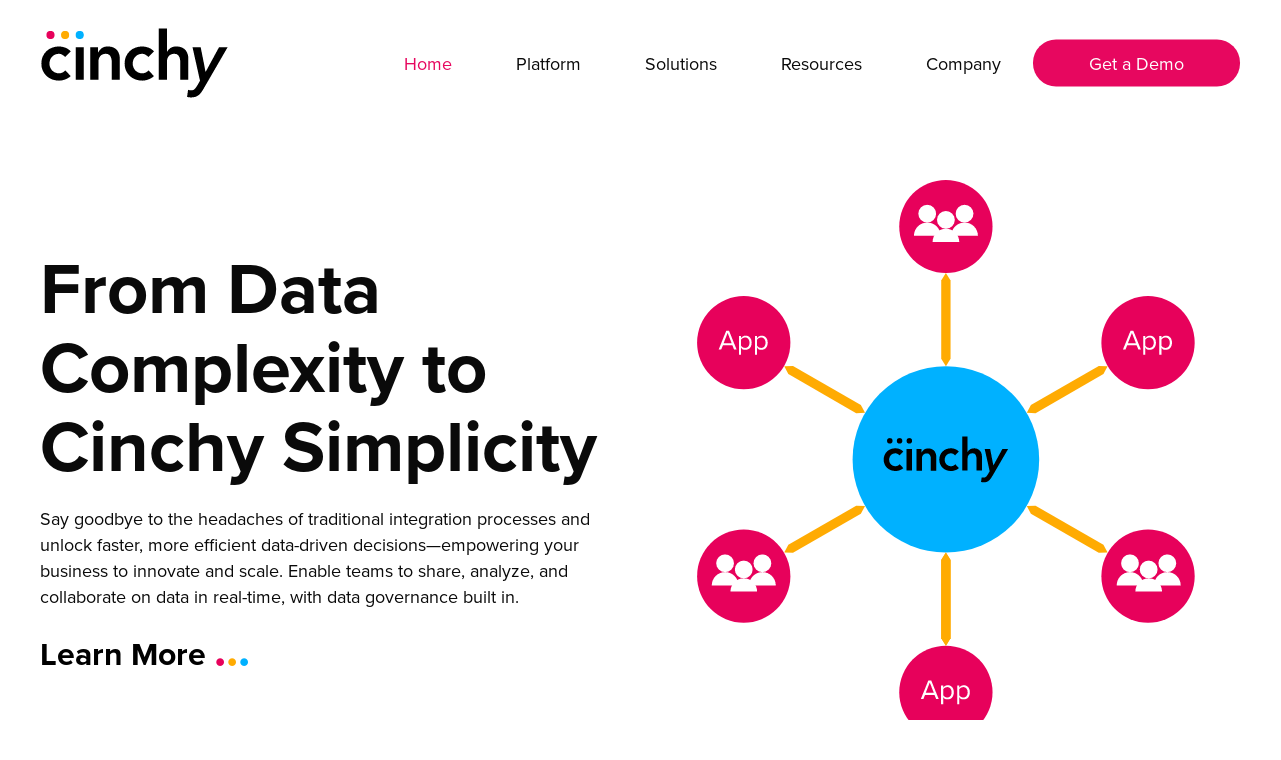

--- FILE ---
content_type: text/html; charset=UTF-8
request_url: https://cinchy.com/
body_size: 44618
content:
<!doctype html> <html lang="en" class="no-js"> <head><script>if(navigator.userAgent.match(/MSIE|Internet Explorer/i)||navigator.userAgent.match(/Trident\/7\..*?rv:11/i)){let e=document.location.href;if(!e.match(/[?&]nonitro/)){if(e.indexOf("?")==-1){if(e.indexOf("#")==-1){document.location.href=e+"?nonitro=1"}else{document.location.href=e.replace("#","?nonitro=1#")}}else{if(e.indexOf("#")==-1){document.location.href=e+"&nonitro=1"}else{document.location.href=e.replace("#","&nonitro=1#")}}}}</script><link rel="preconnect" href="https://js.hs-scripts.com" /><link rel="preconnect" href="https://cinchy.com" /><meta charset="UTF-8" /><meta name="viewport" content="width=device-width, initial-scale=1, maximum-scale=5" /><meta name='robots' content='index, follow, max-image-preview:large, max-snippet:-1, max-video-preview:-1' /><title>Home - Cinchy</title><meta name="description" content="Cinchy supports integration to remove data silos and complexity; liberating data for real-time data collaboration across teams, spreadsheets, SaaS apps, and legacy systems." /><meta property="og:locale" content="en_US" /><meta property="og:type" content="website" /><meta property="og:title" content="Home - Cinchy" /><meta property="og:description" content="Cinchy supports integration to remove data silos and complexity; liberating data for real-time data collaboration across teams, spreadsheets, SaaS apps, and legacy systems." /><meta property="og:url" content="https://cinchy.com/" /><meta property="og:site_name" content="Cinchy" /><meta property="article:modified_time" content="2025-07-31T13:24:43+00:00" /><meta name="twitter:card" content="summary_large_image" /><meta name="generator" content="Powered by WPBakery Page Builder - drag and drop page builder for WordPress." /><meta name="description" content="Cinchy removes data silos, data complexity, integration, liberates data for data collaboration across teams, spreadsheets, SaaS apps, AI, legacy systems." /><meta name="msapplication-TileImage" content="https://cinchy.com/wp-content/uploads/2025/03/cropped-cinchy-favicon-270x270.png" /><meta name="generator" content="NitroPack" /><script>var NPSH,NitroScrollHelper;NPSH=NitroScrollHelper=function(){let e=null;const o=window.sessionStorage.getItem("nitroScrollPos");function t(){let e=JSON.parse(window.sessionStorage.getItem("nitroScrollPos"))||{};if(typeof e!=="object"){e={}}e[document.URL]=window.scrollY;window.sessionStorage.setItem("nitroScrollPos",JSON.stringify(e))}window.addEventListener("scroll",function(){if(e!==null){clearTimeout(e)}e=setTimeout(t,200)},{passive:true});let r={};r.getScrollPos=()=>{if(!o){return 0}const e=JSON.parse(o);return e[document.URL]||0};r.isScrolled=()=>{return r.getScrollPos()>document.documentElement.clientHeight*.5};return r}();</script><script>(function(){var a=false;var e=document.documentElement.classList;var i=navigator.userAgent.toLowerCase();var n=["android","iphone","ipad"];var r=n.length;var o;var d=null;for(var t=0;t<r;t++){o=n[t];if(i.indexOf(o)>-1)d=o;if(e.contains(o)){a=true;e.remove(o)}}if(a&&d){e.add(d);if(d=="iphone"||d=="ipad"){e.add("ios")}}})();</script><script type="text/worker" id="nitro-web-worker">var preloadRequests=0;var remainingCount={};var baseURI="";self.onmessage=function(e){switch(e.data.cmd){case"RESOURCE_PRELOAD":var o=e.data.requestId;remainingCount[o]=0;e.data.resources.forEach(function(e){preload(e,function(o){return function(){console.log(o+" DONE: "+e);if(--remainingCount[o]==0){self.postMessage({cmd:"RESOURCE_PRELOAD",requestId:o})}}}(o));remainingCount[o]++});break;case"SET_BASEURI":baseURI=e.data.uri;break}};async function preload(e,o){if(typeof URL!=="undefined"&&baseURI){try{var a=new URL(e,baseURI);e=a.href}catch(e){console.log("Worker error: "+e.message)}}console.log("Preloading "+e);try{var n=new Request(e,{mode:"no-cors",redirect:"follow"});await fetch(n);o()}catch(a){console.log(a);var r=new XMLHttpRequest;r.responseType="blob";r.onload=o;r.onerror=o;r.open("GET",e,true);r.send()}}</script><script id="nprl">(()=>{if(window.NPRL!=undefined)return;(function(e){var t=e.prototype;t.after||(t.after=function(){var e,t=arguments,n=t.length,r=0,i=this,o=i.parentNode,a=Node,c=String,u=document;if(o!==null){while(r<n){(e=t[r])instanceof a?(i=i.nextSibling)!==null?o.insertBefore(e,i):o.appendChild(e):o.appendChild(u.createTextNode(c(e)));++r}}})})(Element);var e,t;e=t=function(){var t=false;var r=window.URL||window.webkitURL;var i=true;var o=true;var a=2;var c=null;var u=null;var d=true;var s=window.nitroGtmExcludes!=undefined;var l=s?JSON.parse(atob(window.nitroGtmExcludes)).map(e=>new RegExp(e)):[];var f;var m;var v=null;var p=null;var g=null;var h={touch:["touchmove","touchend"],default:["mousemove","click","keydown","wheel"]};var E=true;var y=[];var w=false;var b=[];var S=0;var N=0;var L=false;var T=0;var R=null;var O=false;var A=false;var C=false;var P=[];var I=[];var M=[];var k=[];var x=false;var _={};var j=new Map;var B="noModule"in HTMLScriptElement.prototype;var q=requestAnimationFrame||mozRequestAnimationFrame||webkitRequestAnimationFrame||msRequestAnimationFrame;const D="gtm.js?id=";function H(e,t){if(!_[e]){_[e]=[]}_[e].push(t)}function U(e,t){if(_[e]){var n=0,r=_[e];for(var n=0;n<r.length;n++){r[n].call(this,t)}}}function Y(){(function(e,t){var r=null;var i=function(e){r(e)};var o=null;var a={};var c=null;var u=null;var d=0;e.addEventListener(t,function(r){if(["load","DOMContentLoaded"].indexOf(t)!=-1){if(u){Q(function(){e.triggerNitroEvent(t)})}c=true}else if(t=="readystatechange"){d++;n.ogReadyState=d==1?"interactive":"complete";if(u&&u>=d){n.documentReadyState=n.ogReadyState;Q(function(){e.triggerNitroEvent(t)})}}});e.addEventListener(t+"Nitro",function(e){if(["load","DOMContentLoaded"].indexOf(t)!=-1){if(!c){e.preventDefault();e.stopImmediatePropagation()}else{}u=true}else if(t=="readystatechange"){u=n.documentReadyState=="interactive"?1:2;if(d<u){e.preventDefault();e.stopImmediatePropagation()}}});switch(t){case"load":o="onload";break;case"readystatechange":o="onreadystatechange";break;case"pageshow":o="onpageshow";break;default:o=null;break}if(o){Object.defineProperty(e,o,{get:function(){return r},set:function(n){if(typeof n!=="function"){r=null;e.removeEventListener(t+"Nitro",i)}else{if(!r){e.addEventListener(t+"Nitro",i)}r=n}}})}Object.defineProperty(e,"addEventListener"+t,{value:function(r){if(r!=t||!n.startedScriptLoading||document.currentScript&&document.currentScript.hasAttribute("nitro-exclude")){}else{arguments[0]+="Nitro"}e.ogAddEventListener.apply(e,arguments);a[arguments[1]]=arguments[0]}});Object.defineProperty(e,"removeEventListener"+t,{value:function(t){var n=a[arguments[1]];arguments[0]=n;e.ogRemoveEventListener.apply(e,arguments)}});Object.defineProperty(e,"triggerNitroEvent"+t,{value:function(t,n){n=n||e;var r=new Event(t+"Nitro",{bubbles:true});r.isNitroPack=true;Object.defineProperty(r,"type",{get:function(){return t},set:function(){}});Object.defineProperty(r,"target",{get:function(){return n},set:function(){}});e.dispatchEvent(r)}});if(typeof e.triggerNitroEvent==="undefined"){(function(){var t=e.addEventListener;var n=e.removeEventListener;Object.defineProperty(e,"ogAddEventListener",{value:t});Object.defineProperty(e,"ogRemoveEventListener",{value:n});Object.defineProperty(e,"addEventListener",{value:function(n){var r="addEventListener"+n;if(typeof e[r]!=="undefined"){e[r].apply(e,arguments)}else{t.apply(e,arguments)}},writable:true});Object.defineProperty(e,"removeEventListener",{value:function(t){var r="removeEventListener"+t;if(typeof e[r]!=="undefined"){e[r].apply(e,arguments)}else{n.apply(e,arguments)}}});Object.defineProperty(e,"triggerNitroEvent",{value:function(t,n){var r="triggerNitroEvent"+t;if(typeof e[r]!=="undefined"){e[r].apply(e,arguments)}}})})()}}).apply(null,arguments)}Y(window,"load");Y(window,"pageshow");Y(window,"DOMContentLoaded");Y(document,"DOMContentLoaded");Y(document,"readystatechange");try{var F=new Worker(r.createObjectURL(new Blob([document.getElementById("nitro-web-worker").textContent],{type:"text/javascript"})))}catch(e){var F=new Worker("data:text/javascript;base64,"+btoa(document.getElementById("nitro-web-worker").textContent))}F.onmessage=function(e){if(e.data.cmd=="RESOURCE_PRELOAD"){U(e.data.requestId,e)}};if(typeof document.baseURI!=="undefined"){F.postMessage({cmd:"SET_BASEURI",uri:document.baseURI})}var G=function(e){if(--S==0){Q(K)}};var W=function(e){e.target.removeEventListener("load",W);e.target.removeEventListener("error",W);e.target.removeEventListener("nitroTimeout",W);if(e.type!="nitroTimeout"){clearTimeout(e.target.nitroTimeout)}if(--N==0&&S==0){Q(J)}};var X=function(e){var t=e.textContent;try{var n=r.createObjectURL(new Blob([t.replace(/^(?:<!--)?(.*?)(?:-->)?$/gm,"$1")],{type:"text/javascript"}))}catch(e){var n="data:text/javascript;base64,"+btoa(t.replace(/^(?:<!--)?(.*?)(?:-->)?$/gm,"$1"))}return n};var K=function(){n.documentReadyState="interactive";document.triggerNitroEvent("readystatechange");document.triggerNitroEvent("DOMContentLoaded");if(window.pageYOffset||window.pageXOffset){window.dispatchEvent(new Event("scroll"))}A=true;Q(function(){if(N==0){Q(J)}Q($)})};var J=function(){if(!A||O)return;O=true;R.disconnect();en();n.documentReadyState="complete";document.triggerNitroEvent("readystatechange");window.triggerNitroEvent("load",document);window.triggerNitroEvent("pageshow",document);if(window.pageYOffset||window.pageXOffset||location.hash){let e=typeof history.scrollRestoration!=="undefined"&&history.scrollRestoration=="auto";if(e&&typeof NPSH!=="undefined"&&NPSH.getScrollPos()>0&&window.pageYOffset>document.documentElement.clientHeight*.5){window.scrollTo(0,NPSH.getScrollPos())}else if(location.hash){try{let e=document.querySelector(location.hash);if(e){e.scrollIntoView()}}catch(e){}}}var e=null;if(a==1){e=eo}else{e=eu}Q(e)};var Q=function(e){setTimeout(e,0)};var V=function(e){if(e.type=="touchend"||e.type=="click"){g=e}};var $=function(){if(d&&g){setTimeout(function(e){return function(){var t=function(e,t,n){var r=new Event(e,{bubbles:true,cancelable:true});if(e=="click"){r.clientX=t;r.clientY=n}else{r.touches=[{clientX:t,clientY:n}]}return r};var n;if(e.type=="touchend"){var r=e.changedTouches[0];n=document.elementFromPoint(r.clientX,r.clientY);n.dispatchEvent(t("touchstart"),r.clientX,r.clientY);n.dispatchEvent(t("touchend"),r.clientX,r.clientY);n.dispatchEvent(t("click"),r.clientX,r.clientY)}else if(e.type=="click"){n=document.elementFromPoint(e.clientX,e.clientY);n.dispatchEvent(t("click"),e.clientX,e.clientY)}}}(g),150);g=null}};var z=function(e){if(e.tagName=="SCRIPT"&&!e.hasAttribute("data-nitro-for-id")&&!e.hasAttribute("nitro-document-write")||e.tagName=="IMG"&&(e.hasAttribute("src")||e.hasAttribute("srcset"))||e.tagName=="IFRAME"&&e.hasAttribute("src")||e.tagName=="LINK"&&e.hasAttribute("href")&&e.hasAttribute("rel")&&e.getAttribute("rel")=="stylesheet"){if(e.tagName==="IFRAME"&&e.src.indexOf("about:blank")>-1){return}var t="";switch(e.tagName){case"LINK":t=e.href;break;case"IMG":if(k.indexOf(e)>-1)return;t=e.srcset||e.src;break;default:t=e.src;break}var n=e.getAttribute("type");if(!t&&e.tagName!=="SCRIPT")return;if((e.tagName=="IMG"||e.tagName=="LINK")&&(t.indexOf("data:")===0||t.indexOf("blob:")===0))return;if(e.tagName=="SCRIPT"&&n&&n!=="text/javascript"&&n!=="application/javascript"){if(n!=="module"||!B)return}if(e.tagName==="SCRIPT"){if(k.indexOf(e)>-1)return;if(e.noModule&&B){return}let t=null;if(document.currentScript){if(document.currentScript.src&&document.currentScript.src.indexOf(D)>-1){t=document.currentScript}if(document.currentScript.hasAttribute("data-nitro-gtm-id")){e.setAttribute("data-nitro-gtm-id",document.currentScript.getAttribute("data-nitro-gtm-id"))}}else if(window.nitroCurrentScript){if(window.nitroCurrentScript.src&&window.nitroCurrentScript.src.indexOf(D)>-1){t=window.nitroCurrentScript}}if(t&&s){let n=false;for(const t of l){n=e.src?t.test(e.src):t.test(e.textContent);if(n){break}}if(!n){e.type="text/googletagmanagerscript";let n=t.hasAttribute("data-nitro-gtm-id")?t.getAttribute("data-nitro-gtm-id"):t.id;if(!j.has(n)){j.set(n,[])}let r=j.get(n);r.push(e);return}}if(!e.src){if(e.textContent.length>0){e.textContent+="\n;if(document.currentScript.nitroTimeout) {clearTimeout(document.currentScript.nitroTimeout);}; setTimeout(function() { this.dispatchEvent(new Event('load')); }.bind(document.currentScript), 0);"}else{return}}else{}k.push(e)}if(!e.hasOwnProperty("nitroTimeout")){N++;e.addEventListener("load",W,true);e.addEventListener("error",W,true);e.addEventListener("nitroTimeout",W,true);e.nitroTimeout=setTimeout(function(){console.log("Resource timed out",e);e.dispatchEvent(new Event("nitroTimeout"))},5e3)}}};var Z=function(e){if(e.hasOwnProperty("nitroTimeout")&&e.nitroTimeout){clearTimeout(e.nitroTimeout);e.nitroTimeout=null;e.dispatchEvent(new Event("nitroTimeout"))}};document.documentElement.addEventListener("load",function(e){if(e.target.tagName=="SCRIPT"||e.target.tagName=="IMG"){k.push(e.target)}},true);document.documentElement.addEventListener("error",function(e){if(e.target.tagName=="SCRIPT"||e.target.tagName=="IMG"){k.push(e.target)}},true);var ee=["appendChild","replaceChild","insertBefore","prepend","append","before","after","replaceWith","insertAdjacentElement"];var et=function(){if(s){window._nitro_setTimeout=window.setTimeout;window.setTimeout=function(e,t,...n){let r=document.currentScript||window.nitroCurrentScript;if(!r||r.src&&r.src.indexOf(D)==-1){return window._nitro_setTimeout.call(window,e,t,...n)}return window._nitro_setTimeout.call(window,function(e,t){return function(...n){window.nitroCurrentScript=e;t(...n)}}(r,e),t,...n)}}ee.forEach(function(e){HTMLElement.prototype["og"+e]=HTMLElement.prototype[e];HTMLElement.prototype[e]=function(...t){if(this.parentNode||this===document.documentElement){switch(e){case"replaceChild":case"insertBefore":t.pop();break;case"insertAdjacentElement":t.shift();break}t.forEach(function(e){if(!e)return;if(e.tagName=="SCRIPT"){z(e)}else{if(e.children&&e.children.length>0){e.querySelectorAll("script").forEach(z)}}})}return this["og"+e].apply(this,arguments)}})};var en=function(){if(s&&typeof window._nitro_setTimeout==="function"){window.setTimeout=window._nitro_setTimeout}ee.forEach(function(e){HTMLElement.prototype[e]=HTMLElement.prototype["og"+e]})};var er=async function(){if(o){ef(f);ef(V);if(v){clearTimeout(v);v=null}}if(T===1){L=true;return}else if(T===0){T=-1}n.startedScriptLoading=true;Object.defineProperty(document,"readyState",{get:function(){return n.documentReadyState},set:function(){}});var e=document.documentElement;var t={attributes:true,attributeFilter:["src"],childList:true,subtree:true};R=new MutationObserver(function(e,t){e.forEach(function(e){if(e.type=="childList"&&e.addedNodes.length>0){e.addedNodes.forEach(function(e){if(!document.documentElement.contains(e)){return}if(e.tagName=="IMG"||e.tagName=="IFRAME"||e.tagName=="LINK"){z(e)}})}if(e.type=="childList"&&e.removedNodes.length>0){e.removedNodes.forEach(function(e){if(e.tagName=="IFRAME"||e.tagName=="LINK"){Z(e)}})}if(e.type=="attributes"){var t=e.target;if(!document.documentElement.contains(t)){return}if(t.tagName=="IFRAME"||t.tagName=="LINK"||t.tagName=="IMG"||t.tagName=="SCRIPT"){z(t)}}})});R.observe(e,t);if(!s){et()}await Promise.all(P);var r=b.shift();var i=null;var a=false;while(r){var c;var u=JSON.parse(atob(r.meta));var d=u.delay;if(r.type=="inline"){var l=document.getElementById(r.id);if(l){l.remove()}else{r=b.shift();continue}c=X(l);if(c===false){r=b.shift();continue}}else{c=r.src}if(!a&&r.type!="inline"&&(typeof u.attributes.async!="undefined"||typeof u.attributes.defer!="undefined")){if(i===null){i=r}else if(i===r){a=true}if(!a){b.push(r);r=b.shift();continue}}var m=document.createElement("script");m.src=c;m.setAttribute("data-nitro-for-id",r.id);for(var p in u.attributes){try{if(u.attributes[p]===false){m.setAttribute(p,"")}else{m.setAttribute(p,u.attributes[p])}}catch(e){console.log("Error while setting script attribute",m,e)}}m.async=false;if(u.canonicalLink!=""&&Object.getOwnPropertyDescriptor(m,"src")?.configurable!==false){(e=>{Object.defineProperty(m,"src",{get:function(){return e.canonicalLink},set:function(){}})})(u)}if(d){setTimeout((function(e,t){var n=document.querySelector("[data-nitro-marker-id='"+t+"']");if(n){n.after(e)}else{document.head.appendChild(e)}}).bind(null,m,r.id),d)}else{m.addEventListener("load",G);m.addEventListener("error",G);if(!m.noModule||!B){S++}var g=document.querySelector("[data-nitro-marker-id='"+r.id+"']");if(g){Q(function(e,t){return function(){e.after(t)}}(g,m))}else{Q(function(e){return function(){document.head.appendChild(e)}}(m))}}r=b.shift()}};var ei=function(){var e=document.getElementById("nitro-deferred-styles");var t=document.createElement("div");t.innerHTML=e.textContent;return t};var eo=async function(e){isPreload=e&&e.type=="NitroPreload";if(!isPreload){T=-1;E=false;if(o){ef(f);ef(V);if(v){clearTimeout(v);v=null}}}if(w===false){var t=ei();let e=t.querySelectorAll('style,link[rel="stylesheet"]');w=e.length;if(w){let e=document.getElementById("nitro-deferred-styles-marker");e.replaceWith.apply(e,t.childNodes)}else if(isPreload){Q(ed)}else{es()}}else if(w===0&&!isPreload){es()}};var ea=function(){var e=ei();var t=e.childNodes;var n;var r=[];for(var i=0;i<t.length;i++){n=t[i];if(n.href){r.push(n.href)}}var o="css-preload";H(o,function(e){eo(new Event("NitroPreload"))});if(r.length){F.postMessage({cmd:"RESOURCE_PRELOAD",resources:r,requestId:o})}else{Q(function(){U(o)})}};var ec=function(){if(T===-1)return;T=1;var e=[];var t,n;for(var r=0;r<b.length;r++){t=b[r];if(t.type!="inline"){if(t.src){n=JSON.parse(atob(t.meta));if(n.delay)continue;if(n.attributes.type&&n.attributes.type=="module"&&!B)continue;e.push(t.src)}}}if(e.length){var i="js-preload";H(i,function(e){T=2;if(L){Q(er)}});F.postMessage({cmd:"RESOURCE_PRELOAD",resources:e,requestId:i})}};var eu=function(){while(I.length){style=I.shift();if(style.hasAttribute("nitropack-onload")){style.setAttribute("onload",style.getAttribute("nitropack-onload"));Q(function(e){return function(){e.dispatchEvent(new Event("load"))}}(style))}}while(M.length){style=M.shift();if(style.hasAttribute("nitropack-onerror")){style.setAttribute("onerror",style.getAttribute("nitropack-onerror"));Q(function(e){return function(){e.dispatchEvent(new Event("error"))}}(style))}}};var ed=function(){if(!x){if(i){Q(function(){var e=document.getElementById("nitro-critical-css");if(e){e.remove()}})}x=true;onStylesLoadEvent=new Event("NitroStylesLoaded");onStylesLoadEvent.isNitroPack=true;window.dispatchEvent(onStylesLoadEvent)}};var es=function(){if(a==2){Q(er)}else{eu()}};var el=function(e){m.forEach(function(t){document.addEventListener(t,e,true)})};var ef=function(e){m.forEach(function(t){document.removeEventListener(t,e,true)})};if(s){et()}return{setAutoRemoveCriticalCss:function(e){i=e},registerScript:function(e,t,n){b.push({type:"remote",src:e,id:t,meta:n})},registerInlineScript:function(e,t){b.push({type:"inline",id:e,meta:t})},registerStyle:function(e,t,n){y.push({href:e,rel:t,media:n})},onLoadStyle:function(e){I.push(e);if(w!==false&&--w==0){Q(ed);if(E){E=false}else{es()}}},onErrorStyle:function(e){M.push(e);if(w!==false&&--w==0){Q(ed);if(E){E=false}else{es()}}},loadJs:function(e,t){if(!e.src){var n=X(e);if(n!==false){e.src=n;e.textContent=""}}if(t){Q(function(e,t){return function(){e.after(t)}}(t,e))}else{Q(function(e){return function(){document.head.appendChild(e)}}(e))}},loadQueuedResources:async function(){window.dispatchEvent(new Event("NitroBootStart"));if(p){clearTimeout(p);p=null}window.removeEventListener("load",e.loadQueuedResources);f=a==1?er:eo;if(!o||g){Q(f)}else{if(navigator.userAgent.indexOf(" Edge/")==-1){ea();H("css-preload",ec)}el(f);if(u){if(c){v=setTimeout(f,c)}}else{}}},fontPreload:function(e){var t="critical-fonts";H(t,function(e){document.getElementById("nitro-critical-fonts").type="text/css"});F.postMessage({cmd:"RESOURCE_PRELOAD",resources:e,requestId:t})},boot:function(){if(t)return;t=true;C=typeof NPSH!=="undefined"&&NPSH.isScrolled();let n=document.prerendering;if(location.hash||C||n){o=false}m=h.default.concat(h.touch);p=setTimeout(e.loadQueuedResources,1500);el(V);if(C){e.loadQueuedResources()}else{window.addEventListener("load",e.loadQueuedResources)}},addPrerequisite:function(e){P.push(e)},getTagManagerNodes:function(e){if(!e)return j;return j.get(e)??[]}}}();var n,r;n=r=function(){var t=document.write;return{documentWrite:function(n,r){if(n&&n.hasAttribute("nitro-exclude")){return t.call(document,r)}var i=null;if(n.documentWriteContainer){i=n.documentWriteContainer}else{i=document.createElement("span");n.documentWriteContainer=i}var o=null;if(n){if(n.hasAttribute("data-nitro-for-id")){o=document.querySelector('template[data-nitro-marker-id="'+n.getAttribute("data-nitro-for-id")+'"]')}else{o=n}}i.innerHTML+=r;i.querySelectorAll("script").forEach(function(e){e.setAttribute("nitro-document-write","")});if(!i.parentNode){if(o){o.parentNode.insertBefore(i,o)}else{document.body.appendChild(i)}}var a=document.createElement("span");a.innerHTML=r;var c=a.querySelectorAll("script");if(c.length){c.forEach(function(t){var n=t.getAttributeNames();var r=document.createElement("script");n.forEach(function(e){r.setAttribute(e,t.getAttribute(e))});r.async=false;if(!t.src&&t.textContent){r.textContent=t.textContent}e.loadJs(r,o)})}},TrustLogo:function(e,t){var n=document.getElementById(e);var r=document.createElement("img");r.src=t;n.parentNode.insertBefore(r,n)},documentReadyState:"loading",ogReadyState:document.readyState,startedScriptLoading:false,loadScriptDelayed:function(e,t){setTimeout(function(){var t=document.createElement("script");t.src=e;document.head.appendChild(t)},t)}}}();document.write=function(e){n.documentWrite(document.currentScript,e)};document.writeln=function(e){n.documentWrite(document.currentScript,e+"\n")};window.NPRL=e;window.NitroResourceLoader=t;window.NPh=n;window.NitroPackHelper=r})();</script><template id="nitro-deferred-styles-marker"></template><style id="nitro-fonts">@font-face{font-family:icomoon;src:url("https://cinchy.com/nitropack_static/vIDctfENTgxeMomNREupPhWLUTVKyUHY/assets/static/source/rev-b89d9f8/cinchy.com/wp-content/themes/salient/css/fonts/3cc58fb16b9c1eeb1186356da438aa90.icomoon.eot");src:url("https://cinchy.com/nitropack_static/vIDctfENTgxeMomNREupPhWLUTVKyUHY/assets/static/source/rev-b89d9f8/cinchy.com/wp-content/themes/salient/css/fonts/3cc58fb16b9c1eeb1186356da438aa90.icomoon.ttf") format("truetype");font-weight:400;font-display:swap;font-style:normal}@font-face{font-family:"Open Sans";font-style:normal;font-weight:300;font-stretch:100%;src:url("https://fonts.gstatic.com/s/opensans/v43/memvYaGs126MiZpBA-UvWbX2vVnXBbObj2OVTSKmu0SC55K5gw.woff2") format("woff2");unicode-range:U+0460-052F,U+1C80-1C8A,U+20B4,U+2DE0-2DFF,U+A640-A69F,U+FE2E-FE2F;font-display:swap}@font-face{font-family:"Open Sans";font-style:normal;font-weight:300;font-stretch:100%;src:url("https://fonts.gstatic.com/s/opensans/v43/memvYaGs126MiZpBA-UvWbX2vVnXBbObj2OVTSumu0SC55K5gw.woff2") format("woff2");unicode-range:U+0301,U+0400-045F,U+0490-0491,U+04B0-04B1,U+2116;font-display:swap}@font-face{font-family:"Open Sans";font-style:normal;font-weight:300;font-stretch:100%;src:url("https://fonts.gstatic.com/s/opensans/v43/memvYaGs126MiZpBA-UvWbX2vVnXBbObj2OVTSOmu0SC55K5gw.woff2") format("woff2");unicode-range:U+1F00-1FFF;font-display:swap}@font-face{font-family:"Open Sans";font-style:normal;font-weight:300;font-stretch:100%;src:url("https://fonts.gstatic.com/s/opensans/v43/memvYaGs126MiZpBA-UvWbX2vVnXBbObj2OVTSymu0SC55K5gw.woff2") format("woff2");unicode-range:U+0370-0377,U+037A-037F,U+0384-038A,U+038C,U+038E-03A1,U+03A3-03FF;font-display:swap}@font-face{font-family:"Open Sans";font-style:normal;font-weight:300;font-stretch:100%;src:url("https://fonts.gstatic.com/s/opensans/v43/memvYaGs126MiZpBA-UvWbX2vVnXBbObj2OVTS2mu0SC55K5gw.woff2") format("woff2");unicode-range:U+0307-0308,U+0590-05FF,U+200C-2010,U+20AA,U+25CC,U+FB1D-FB4F;font-display:swap}@font-face{font-family:"Open Sans";font-style:normal;font-weight:300;font-stretch:100%;src:url("https://fonts.gstatic.com/s/opensans/v43/memvYaGs126MiZpBA-UvWbX2vVnXBbObj2OVTVOmu0SC55K5gw.woff2") format("woff2");unicode-range:U+0302-0303,U+0305,U+0307-0308,U+0310,U+0312,U+0315,U+031A,U+0326-0327,U+032C,U+032F-0330,U+0332-0333,U+0338,U+033A,U+0346,U+034D,U+0391-03A1,U+03A3-03A9,U+03B1-03C9,U+03D1,U+03D5-03D6,U+03F0-03F1,U+03F4-03F5,U+2016-2017,U+2034-2038,U+203C,U+2040,U+2043,U+2047,U+2050,U+2057,U+205F,U+2070-2071,U+2074-208E,U+2090-209C,U+20D0-20DC,U+20E1,U+20E5-20EF,U+2100-2112,U+2114-2115,U+2117-2121,U+2123-214F,U+2190,U+2192,U+2194-21AE,U+21B0-21E5,U+21F1-21F2,U+21F4-2211,U+2213-2214,U+2216-22FF,U+2308-230B,U+2310,U+2319,U+231C-2321,U+2336-237A,U+237C,U+2395,U+239B-23B7,U+23D0,U+23DC-23E1,U+2474-2475,U+25AF,U+25B3,U+25B7,U+25BD,U+25C1,U+25CA,U+25CC,U+25FB,U+266D-266F,U+27C0-27FF,U+2900-2AFF,U+2B0E-2B11,U+2B30-2B4C,U+2BFE,U+3030,U+FF5B,U+FF5D,U+1D400-1D7FF,U+1EE00-1EEFF;font-display:swap}@font-face{font-family:"Open Sans";font-style:normal;font-weight:300;font-stretch:100%;src:url("https://fonts.gstatic.com/s/opensans/v43/memvYaGs126MiZpBA-UvWbX2vVnXBbObj2OVTUGmu0SC55K5gw.woff2") format("woff2");unicode-range:U+0001-000C,U+000E-001F,U+007F-009F,U+20DD-20E0,U+20E2-20E4,U+2150-218F,U+2190,U+2192,U+2194-2199,U+21AF,U+21E6-21F0,U+21F3,U+2218-2219,U+2299,U+22C4-22C6,U+2300-243F,U+2440-244A,U+2460-24FF,U+25A0-27BF,U+2800-28FF,U+2921-2922,U+2981,U+29BF,U+29EB,U+2B00-2BFF,U+4DC0-4DFF,U+FFF9-FFFB,U+10140-1018E,U+10190-1019C,U+101A0,U+101D0-101FD,U+102E0-102FB,U+10E60-10E7E,U+1D2C0-1D2D3,U+1D2E0-1D37F,U+1F000-1F0FF,U+1F100-1F1AD,U+1F1E6-1F1FF,U+1F30D-1F30F,U+1F315,U+1F31C,U+1F31E,U+1F320-1F32C,U+1F336,U+1F378,U+1F37D,U+1F382,U+1F393-1F39F,U+1F3A7-1F3A8,U+1F3AC-1F3AF,U+1F3C2,U+1F3C4-1F3C6,U+1F3CA-1F3CE,U+1F3D4-1F3E0,U+1F3ED,U+1F3F1-1F3F3,U+1F3F5-1F3F7,U+1F408,U+1F415,U+1F41F,U+1F426,U+1F43F,U+1F441-1F442,U+1F444,U+1F446-1F449,U+1F44C-1F44E,U+1F453,U+1F46A,U+1F47D,U+1F4A3,U+1F4B0,U+1F4B3,U+1F4B9,U+1F4BB,U+1F4BF,U+1F4C8-1F4CB,U+1F4D6,U+1F4DA,U+1F4DF,U+1F4E3-1F4E6,U+1F4EA-1F4ED,U+1F4F7,U+1F4F9-1F4FB,U+1F4FD-1F4FE,U+1F503,U+1F507-1F50B,U+1F50D,U+1F512-1F513,U+1F53E-1F54A,U+1F54F-1F5FA,U+1F610,U+1F650-1F67F,U+1F687,U+1F68D,U+1F691,U+1F694,U+1F698,U+1F6AD,U+1F6B2,U+1F6B9-1F6BA,U+1F6BC,U+1F6C6-1F6CF,U+1F6D3-1F6D7,U+1F6E0-1F6EA,U+1F6F0-1F6F3,U+1F6F7-1F6FC,U+1F700-1F7FF,U+1F800-1F80B,U+1F810-1F847,U+1F850-1F859,U+1F860-1F887,U+1F890-1F8AD,U+1F8B0-1F8BB,U+1F8C0-1F8C1,U+1F900-1F90B,U+1F93B,U+1F946,U+1F984,U+1F996,U+1F9E9,U+1FA00-1FA6F,U+1FA70-1FA7C,U+1FA80-1FA89,U+1FA8F-1FAC6,U+1FACE-1FADC,U+1FADF-1FAE9,U+1FAF0-1FAF8,U+1FB00-1FBFF;font-display:swap}@font-face{font-family:"Open Sans";font-style:normal;font-weight:300;font-stretch:100%;src:url("https://fonts.gstatic.com/s/opensans/v43/memvYaGs126MiZpBA-UvWbX2vVnXBbObj2OVTSCmu0SC55K5gw.woff2") format("woff2");unicode-range:U+0102-0103,U+0110-0111,U+0128-0129,U+0168-0169,U+01A0-01A1,U+01AF-01B0,U+0300-0301,U+0303-0304,U+0308-0309,U+0323,U+0329,U+1EA0-1EF9,U+20AB;font-display:swap}@font-face{font-family:"Open Sans";font-style:normal;font-weight:300;font-stretch:100%;src:url("https://fonts.gstatic.com/s/opensans/v43/memvYaGs126MiZpBA-UvWbX2vVnXBbObj2OVTSGmu0SC55K5gw.woff2") format("woff2");unicode-range:U+0100-02BA,U+02BD-02C5,U+02C7-02CC,U+02CE-02D7,U+02DD-02FF,U+0304,U+0308,U+0329,U+1D00-1DBF,U+1E00-1E9F,U+1EF2-1EFF,U+2020,U+20A0-20AB,U+20AD-20C0,U+2113,U+2C60-2C7F,U+A720-A7FF;font-display:swap}@font-face{font-family:"Open Sans";font-style:normal;font-weight:300;font-stretch:100%;src:url("https://fonts.gstatic.com/s/opensans/v43/memvYaGs126MiZpBA-UvWbX2vVnXBbObj2OVTS-mu0SC55I.woff2") format("woff2");unicode-range:U+0000-00FF,U+0131,U+0152-0153,U+02BB-02BC,U+02C6,U+02DA,U+02DC,U+0304,U+0308,U+0329,U+2000-206F,U+20AC,U+2122,U+2191,U+2193,U+2212,U+2215,U+FEFF,U+FFFD;font-display:swap}@font-face{font-family:"Open Sans";font-style:normal;font-weight:400;font-stretch:100%;src:url("https://fonts.gstatic.com/s/opensans/v43/memvYaGs126MiZpBA-UvWbX2vVnXBbObj2OVTSKmu0SC55K5gw.woff2") format("woff2");unicode-range:U+0460-052F,U+1C80-1C8A,U+20B4,U+2DE0-2DFF,U+A640-A69F,U+FE2E-FE2F;font-display:swap}@font-face{font-family:"Open Sans";font-style:normal;font-weight:400;font-stretch:100%;src:url("https://fonts.gstatic.com/s/opensans/v43/memvYaGs126MiZpBA-UvWbX2vVnXBbObj2OVTSumu0SC55K5gw.woff2") format("woff2");unicode-range:U+0301,U+0400-045F,U+0490-0491,U+04B0-04B1,U+2116;font-display:swap}@font-face{font-family:"Open Sans";font-style:normal;font-weight:400;font-stretch:100%;src:url("https://fonts.gstatic.com/s/opensans/v43/memvYaGs126MiZpBA-UvWbX2vVnXBbObj2OVTSOmu0SC55K5gw.woff2") format("woff2");unicode-range:U+1F00-1FFF;font-display:swap}@font-face{font-family:"Open Sans";font-style:normal;font-weight:400;font-stretch:100%;src:url("https://fonts.gstatic.com/s/opensans/v43/memvYaGs126MiZpBA-UvWbX2vVnXBbObj2OVTSymu0SC55K5gw.woff2") format("woff2");unicode-range:U+0370-0377,U+037A-037F,U+0384-038A,U+038C,U+038E-03A1,U+03A3-03FF;font-display:swap}@font-face{font-family:"Open Sans";font-style:normal;font-weight:400;font-stretch:100%;src:url("https://fonts.gstatic.com/s/opensans/v43/memvYaGs126MiZpBA-UvWbX2vVnXBbObj2OVTS2mu0SC55K5gw.woff2") format("woff2");unicode-range:U+0307-0308,U+0590-05FF,U+200C-2010,U+20AA,U+25CC,U+FB1D-FB4F;font-display:swap}@font-face{font-family:"Open Sans";font-style:normal;font-weight:400;font-stretch:100%;src:url("https://fonts.gstatic.com/s/opensans/v43/memvYaGs126MiZpBA-UvWbX2vVnXBbObj2OVTVOmu0SC55K5gw.woff2") format("woff2");unicode-range:U+0302-0303,U+0305,U+0307-0308,U+0310,U+0312,U+0315,U+031A,U+0326-0327,U+032C,U+032F-0330,U+0332-0333,U+0338,U+033A,U+0346,U+034D,U+0391-03A1,U+03A3-03A9,U+03B1-03C9,U+03D1,U+03D5-03D6,U+03F0-03F1,U+03F4-03F5,U+2016-2017,U+2034-2038,U+203C,U+2040,U+2043,U+2047,U+2050,U+2057,U+205F,U+2070-2071,U+2074-208E,U+2090-209C,U+20D0-20DC,U+20E1,U+20E5-20EF,U+2100-2112,U+2114-2115,U+2117-2121,U+2123-214F,U+2190,U+2192,U+2194-21AE,U+21B0-21E5,U+21F1-21F2,U+21F4-2211,U+2213-2214,U+2216-22FF,U+2308-230B,U+2310,U+2319,U+231C-2321,U+2336-237A,U+237C,U+2395,U+239B-23B7,U+23D0,U+23DC-23E1,U+2474-2475,U+25AF,U+25B3,U+25B7,U+25BD,U+25C1,U+25CA,U+25CC,U+25FB,U+266D-266F,U+27C0-27FF,U+2900-2AFF,U+2B0E-2B11,U+2B30-2B4C,U+2BFE,U+3030,U+FF5B,U+FF5D,U+1D400-1D7FF,U+1EE00-1EEFF;font-display:swap}@font-face{font-family:"Open Sans";font-style:normal;font-weight:400;font-stretch:100%;src:url("https://fonts.gstatic.com/s/opensans/v43/memvYaGs126MiZpBA-UvWbX2vVnXBbObj2OVTUGmu0SC55K5gw.woff2") format("woff2");unicode-range:U+0001-000C,U+000E-001F,U+007F-009F,U+20DD-20E0,U+20E2-20E4,U+2150-218F,U+2190,U+2192,U+2194-2199,U+21AF,U+21E6-21F0,U+21F3,U+2218-2219,U+2299,U+22C4-22C6,U+2300-243F,U+2440-244A,U+2460-24FF,U+25A0-27BF,U+2800-28FF,U+2921-2922,U+2981,U+29BF,U+29EB,U+2B00-2BFF,U+4DC0-4DFF,U+FFF9-FFFB,U+10140-1018E,U+10190-1019C,U+101A0,U+101D0-101FD,U+102E0-102FB,U+10E60-10E7E,U+1D2C0-1D2D3,U+1D2E0-1D37F,U+1F000-1F0FF,U+1F100-1F1AD,U+1F1E6-1F1FF,U+1F30D-1F30F,U+1F315,U+1F31C,U+1F31E,U+1F320-1F32C,U+1F336,U+1F378,U+1F37D,U+1F382,U+1F393-1F39F,U+1F3A7-1F3A8,U+1F3AC-1F3AF,U+1F3C2,U+1F3C4-1F3C6,U+1F3CA-1F3CE,U+1F3D4-1F3E0,U+1F3ED,U+1F3F1-1F3F3,U+1F3F5-1F3F7,U+1F408,U+1F415,U+1F41F,U+1F426,U+1F43F,U+1F441-1F442,U+1F444,U+1F446-1F449,U+1F44C-1F44E,U+1F453,U+1F46A,U+1F47D,U+1F4A3,U+1F4B0,U+1F4B3,U+1F4B9,U+1F4BB,U+1F4BF,U+1F4C8-1F4CB,U+1F4D6,U+1F4DA,U+1F4DF,U+1F4E3-1F4E6,U+1F4EA-1F4ED,U+1F4F7,U+1F4F9-1F4FB,U+1F4FD-1F4FE,U+1F503,U+1F507-1F50B,U+1F50D,U+1F512-1F513,U+1F53E-1F54A,U+1F54F-1F5FA,U+1F610,U+1F650-1F67F,U+1F687,U+1F68D,U+1F691,U+1F694,U+1F698,U+1F6AD,U+1F6B2,U+1F6B9-1F6BA,U+1F6BC,U+1F6C6-1F6CF,U+1F6D3-1F6D7,U+1F6E0-1F6EA,U+1F6F0-1F6F3,U+1F6F7-1F6FC,U+1F700-1F7FF,U+1F800-1F80B,U+1F810-1F847,U+1F850-1F859,U+1F860-1F887,U+1F890-1F8AD,U+1F8B0-1F8BB,U+1F8C0-1F8C1,U+1F900-1F90B,U+1F93B,U+1F946,U+1F984,U+1F996,U+1F9E9,U+1FA00-1FA6F,U+1FA70-1FA7C,U+1FA80-1FA89,U+1FA8F-1FAC6,U+1FACE-1FADC,U+1FADF-1FAE9,U+1FAF0-1FAF8,U+1FB00-1FBFF;font-display:swap}@font-face{font-family:"Open Sans";font-style:normal;font-weight:400;font-stretch:100%;src:url("https://fonts.gstatic.com/s/opensans/v43/memvYaGs126MiZpBA-UvWbX2vVnXBbObj2OVTSCmu0SC55K5gw.woff2") format("woff2");unicode-range:U+0102-0103,U+0110-0111,U+0128-0129,U+0168-0169,U+01A0-01A1,U+01AF-01B0,U+0300-0301,U+0303-0304,U+0308-0309,U+0323,U+0329,U+1EA0-1EF9,U+20AB;font-display:swap}@font-face{font-family:"Open Sans";font-style:normal;font-weight:400;font-stretch:100%;src:url("https://fonts.gstatic.com/s/opensans/v43/memvYaGs126MiZpBA-UvWbX2vVnXBbObj2OVTSGmu0SC55K5gw.woff2") format("woff2");unicode-range:U+0100-02BA,U+02BD-02C5,U+02C7-02CC,U+02CE-02D7,U+02DD-02FF,U+0304,U+0308,U+0329,U+1D00-1DBF,U+1E00-1E9F,U+1EF2-1EFF,U+2020,U+20A0-20AB,U+20AD-20C0,U+2113,U+2C60-2C7F,U+A720-A7FF;font-display:swap}@font-face{font-family:"Open Sans";font-style:normal;font-weight:400;font-stretch:100%;src:url("https://fonts.gstatic.com/s/opensans/v43/memvYaGs126MiZpBA-UvWbX2vVnXBbObj2OVTS-mu0SC55I.woff2") format("woff2");unicode-range:U+0000-00FF,U+0131,U+0152-0153,U+02BB-02BC,U+02C6,U+02DA,U+02DC,U+0304,U+0308,U+0329,U+2000-206F,U+20AC,U+2122,U+2191,U+2193,U+2212,U+2215,U+FEFF,U+FFFD;font-display:swap}@font-face{font-family:"Open Sans";font-style:normal;font-weight:600;font-stretch:100%;src:url("https://fonts.gstatic.com/s/opensans/v43/memvYaGs126MiZpBA-UvWbX2vVnXBbObj2OVTSKmu0SC55K5gw.woff2") format("woff2");unicode-range:U+0460-052F,U+1C80-1C8A,U+20B4,U+2DE0-2DFF,U+A640-A69F,U+FE2E-FE2F;font-display:swap}@font-face{font-family:"Open Sans";font-style:normal;font-weight:600;font-stretch:100%;src:url("https://fonts.gstatic.com/s/opensans/v43/memvYaGs126MiZpBA-UvWbX2vVnXBbObj2OVTSumu0SC55K5gw.woff2") format("woff2");unicode-range:U+0301,U+0400-045F,U+0490-0491,U+04B0-04B1,U+2116;font-display:swap}@font-face{font-family:"Open Sans";font-style:normal;font-weight:600;font-stretch:100%;src:url("https://fonts.gstatic.com/s/opensans/v43/memvYaGs126MiZpBA-UvWbX2vVnXBbObj2OVTSOmu0SC55K5gw.woff2") format("woff2");unicode-range:U+1F00-1FFF;font-display:swap}@font-face{font-family:"Open Sans";font-style:normal;font-weight:600;font-stretch:100%;src:url("https://fonts.gstatic.com/s/opensans/v43/memvYaGs126MiZpBA-UvWbX2vVnXBbObj2OVTSymu0SC55K5gw.woff2") format("woff2");unicode-range:U+0370-0377,U+037A-037F,U+0384-038A,U+038C,U+038E-03A1,U+03A3-03FF;font-display:swap}@font-face{font-family:"Open Sans";font-style:normal;font-weight:600;font-stretch:100%;src:url("https://fonts.gstatic.com/s/opensans/v43/memvYaGs126MiZpBA-UvWbX2vVnXBbObj2OVTS2mu0SC55K5gw.woff2") format("woff2");unicode-range:U+0307-0308,U+0590-05FF,U+200C-2010,U+20AA,U+25CC,U+FB1D-FB4F;font-display:swap}@font-face{font-family:"Open Sans";font-style:normal;font-weight:600;font-stretch:100%;src:url("https://fonts.gstatic.com/s/opensans/v43/memvYaGs126MiZpBA-UvWbX2vVnXBbObj2OVTVOmu0SC55K5gw.woff2") format("woff2");unicode-range:U+0302-0303,U+0305,U+0307-0308,U+0310,U+0312,U+0315,U+031A,U+0326-0327,U+032C,U+032F-0330,U+0332-0333,U+0338,U+033A,U+0346,U+034D,U+0391-03A1,U+03A3-03A9,U+03B1-03C9,U+03D1,U+03D5-03D6,U+03F0-03F1,U+03F4-03F5,U+2016-2017,U+2034-2038,U+203C,U+2040,U+2043,U+2047,U+2050,U+2057,U+205F,U+2070-2071,U+2074-208E,U+2090-209C,U+20D0-20DC,U+20E1,U+20E5-20EF,U+2100-2112,U+2114-2115,U+2117-2121,U+2123-214F,U+2190,U+2192,U+2194-21AE,U+21B0-21E5,U+21F1-21F2,U+21F4-2211,U+2213-2214,U+2216-22FF,U+2308-230B,U+2310,U+2319,U+231C-2321,U+2336-237A,U+237C,U+2395,U+239B-23B7,U+23D0,U+23DC-23E1,U+2474-2475,U+25AF,U+25B3,U+25B7,U+25BD,U+25C1,U+25CA,U+25CC,U+25FB,U+266D-266F,U+27C0-27FF,U+2900-2AFF,U+2B0E-2B11,U+2B30-2B4C,U+2BFE,U+3030,U+FF5B,U+FF5D,U+1D400-1D7FF,U+1EE00-1EEFF;font-display:swap}@font-face{font-family:"Open Sans";font-style:normal;font-weight:600;font-stretch:100%;src:url("https://fonts.gstatic.com/s/opensans/v43/memvYaGs126MiZpBA-UvWbX2vVnXBbObj2OVTUGmu0SC55K5gw.woff2") format("woff2");unicode-range:U+0001-000C,U+000E-001F,U+007F-009F,U+20DD-20E0,U+20E2-20E4,U+2150-218F,U+2190,U+2192,U+2194-2199,U+21AF,U+21E6-21F0,U+21F3,U+2218-2219,U+2299,U+22C4-22C6,U+2300-243F,U+2440-244A,U+2460-24FF,U+25A0-27BF,U+2800-28FF,U+2921-2922,U+2981,U+29BF,U+29EB,U+2B00-2BFF,U+4DC0-4DFF,U+FFF9-FFFB,U+10140-1018E,U+10190-1019C,U+101A0,U+101D0-101FD,U+102E0-102FB,U+10E60-10E7E,U+1D2C0-1D2D3,U+1D2E0-1D37F,U+1F000-1F0FF,U+1F100-1F1AD,U+1F1E6-1F1FF,U+1F30D-1F30F,U+1F315,U+1F31C,U+1F31E,U+1F320-1F32C,U+1F336,U+1F378,U+1F37D,U+1F382,U+1F393-1F39F,U+1F3A7-1F3A8,U+1F3AC-1F3AF,U+1F3C2,U+1F3C4-1F3C6,U+1F3CA-1F3CE,U+1F3D4-1F3E0,U+1F3ED,U+1F3F1-1F3F3,U+1F3F5-1F3F7,U+1F408,U+1F415,U+1F41F,U+1F426,U+1F43F,U+1F441-1F442,U+1F444,U+1F446-1F449,U+1F44C-1F44E,U+1F453,U+1F46A,U+1F47D,U+1F4A3,U+1F4B0,U+1F4B3,U+1F4B9,U+1F4BB,U+1F4BF,U+1F4C8-1F4CB,U+1F4D6,U+1F4DA,U+1F4DF,U+1F4E3-1F4E6,U+1F4EA-1F4ED,U+1F4F7,U+1F4F9-1F4FB,U+1F4FD-1F4FE,U+1F503,U+1F507-1F50B,U+1F50D,U+1F512-1F513,U+1F53E-1F54A,U+1F54F-1F5FA,U+1F610,U+1F650-1F67F,U+1F687,U+1F68D,U+1F691,U+1F694,U+1F698,U+1F6AD,U+1F6B2,U+1F6B9-1F6BA,U+1F6BC,U+1F6C6-1F6CF,U+1F6D3-1F6D7,U+1F6E0-1F6EA,U+1F6F0-1F6F3,U+1F6F7-1F6FC,U+1F700-1F7FF,U+1F800-1F80B,U+1F810-1F847,U+1F850-1F859,U+1F860-1F887,U+1F890-1F8AD,U+1F8B0-1F8BB,U+1F8C0-1F8C1,U+1F900-1F90B,U+1F93B,U+1F946,U+1F984,U+1F996,U+1F9E9,U+1FA00-1FA6F,U+1FA70-1FA7C,U+1FA80-1FA89,U+1FA8F-1FAC6,U+1FACE-1FADC,U+1FADF-1FAE9,U+1FAF0-1FAF8,U+1FB00-1FBFF;font-display:swap}@font-face{font-family:"Open Sans";font-style:normal;font-weight:600;font-stretch:100%;src:url("https://fonts.gstatic.com/s/opensans/v43/memvYaGs126MiZpBA-UvWbX2vVnXBbObj2OVTSCmu0SC55K5gw.woff2") format("woff2");unicode-range:U+0102-0103,U+0110-0111,U+0128-0129,U+0168-0169,U+01A0-01A1,U+01AF-01B0,U+0300-0301,U+0303-0304,U+0308-0309,U+0323,U+0329,U+1EA0-1EF9,U+20AB;font-display:swap}@font-face{font-family:"Open Sans";font-style:normal;font-weight:600;font-stretch:100%;src:url("https://fonts.gstatic.com/s/opensans/v43/memvYaGs126MiZpBA-UvWbX2vVnXBbObj2OVTSGmu0SC55K5gw.woff2") format("woff2");unicode-range:U+0100-02BA,U+02BD-02C5,U+02C7-02CC,U+02CE-02D7,U+02DD-02FF,U+0304,U+0308,U+0329,U+1D00-1DBF,U+1E00-1E9F,U+1EF2-1EFF,U+2020,U+20A0-20AB,U+20AD-20C0,U+2113,U+2C60-2C7F,U+A720-A7FF;font-display:swap}@font-face{font-family:"Open Sans";font-style:normal;font-weight:600;font-stretch:100%;src:url("https://fonts.gstatic.com/s/opensans/v43/memvYaGs126MiZpBA-UvWbX2vVnXBbObj2OVTS-mu0SC55I.woff2") format("woff2");unicode-range:U+0000-00FF,U+0131,U+0152-0153,U+02BB-02BC,U+02C6,U+02DA,U+02DC,U+0304,U+0308,U+0329,U+2000-206F,U+20AC,U+2122,U+2191,U+2193,U+2212,U+2215,U+FEFF,U+FFFD;font-display:swap}@font-face{font-family:"Open Sans";font-style:normal;font-weight:700;font-stretch:100%;src:url("https://fonts.gstatic.com/s/opensans/v43/memvYaGs126MiZpBA-UvWbX2vVnXBbObj2OVTSKmu0SC55K5gw.woff2") format("woff2");unicode-range:U+0460-052F,U+1C80-1C8A,U+20B4,U+2DE0-2DFF,U+A640-A69F,U+FE2E-FE2F;font-display:swap}@font-face{font-family:"Open Sans";font-style:normal;font-weight:700;font-stretch:100%;src:url("https://fonts.gstatic.com/s/opensans/v43/memvYaGs126MiZpBA-UvWbX2vVnXBbObj2OVTSumu0SC55K5gw.woff2") format("woff2");unicode-range:U+0301,U+0400-045F,U+0490-0491,U+04B0-04B1,U+2116;font-display:swap}@font-face{font-family:"Open Sans";font-style:normal;font-weight:700;font-stretch:100%;src:url("https://fonts.gstatic.com/s/opensans/v43/memvYaGs126MiZpBA-UvWbX2vVnXBbObj2OVTSOmu0SC55K5gw.woff2") format("woff2");unicode-range:U+1F00-1FFF;font-display:swap}@font-face{font-family:"Open Sans";font-style:normal;font-weight:700;font-stretch:100%;src:url("https://fonts.gstatic.com/s/opensans/v43/memvYaGs126MiZpBA-UvWbX2vVnXBbObj2OVTSymu0SC55K5gw.woff2") format("woff2");unicode-range:U+0370-0377,U+037A-037F,U+0384-038A,U+038C,U+038E-03A1,U+03A3-03FF;font-display:swap}@font-face{font-family:"Open Sans";font-style:normal;font-weight:700;font-stretch:100%;src:url("https://fonts.gstatic.com/s/opensans/v43/memvYaGs126MiZpBA-UvWbX2vVnXBbObj2OVTS2mu0SC55K5gw.woff2") format("woff2");unicode-range:U+0307-0308,U+0590-05FF,U+200C-2010,U+20AA,U+25CC,U+FB1D-FB4F;font-display:swap}@font-face{font-family:"Open Sans";font-style:normal;font-weight:700;font-stretch:100%;src:url("https://fonts.gstatic.com/s/opensans/v43/memvYaGs126MiZpBA-UvWbX2vVnXBbObj2OVTVOmu0SC55K5gw.woff2") format("woff2");unicode-range:U+0302-0303,U+0305,U+0307-0308,U+0310,U+0312,U+0315,U+031A,U+0326-0327,U+032C,U+032F-0330,U+0332-0333,U+0338,U+033A,U+0346,U+034D,U+0391-03A1,U+03A3-03A9,U+03B1-03C9,U+03D1,U+03D5-03D6,U+03F0-03F1,U+03F4-03F5,U+2016-2017,U+2034-2038,U+203C,U+2040,U+2043,U+2047,U+2050,U+2057,U+205F,U+2070-2071,U+2074-208E,U+2090-209C,U+20D0-20DC,U+20E1,U+20E5-20EF,U+2100-2112,U+2114-2115,U+2117-2121,U+2123-214F,U+2190,U+2192,U+2194-21AE,U+21B0-21E5,U+21F1-21F2,U+21F4-2211,U+2213-2214,U+2216-22FF,U+2308-230B,U+2310,U+2319,U+231C-2321,U+2336-237A,U+237C,U+2395,U+239B-23B7,U+23D0,U+23DC-23E1,U+2474-2475,U+25AF,U+25B3,U+25B7,U+25BD,U+25C1,U+25CA,U+25CC,U+25FB,U+266D-266F,U+27C0-27FF,U+2900-2AFF,U+2B0E-2B11,U+2B30-2B4C,U+2BFE,U+3030,U+FF5B,U+FF5D,U+1D400-1D7FF,U+1EE00-1EEFF;font-display:swap}@font-face{font-family:"Open Sans";font-style:normal;font-weight:700;font-stretch:100%;src:url("https://fonts.gstatic.com/s/opensans/v43/memvYaGs126MiZpBA-UvWbX2vVnXBbObj2OVTUGmu0SC55K5gw.woff2") format("woff2");unicode-range:U+0001-000C,U+000E-001F,U+007F-009F,U+20DD-20E0,U+20E2-20E4,U+2150-218F,U+2190,U+2192,U+2194-2199,U+21AF,U+21E6-21F0,U+21F3,U+2218-2219,U+2299,U+22C4-22C6,U+2300-243F,U+2440-244A,U+2460-24FF,U+25A0-27BF,U+2800-28FF,U+2921-2922,U+2981,U+29BF,U+29EB,U+2B00-2BFF,U+4DC0-4DFF,U+FFF9-FFFB,U+10140-1018E,U+10190-1019C,U+101A0,U+101D0-101FD,U+102E0-102FB,U+10E60-10E7E,U+1D2C0-1D2D3,U+1D2E0-1D37F,U+1F000-1F0FF,U+1F100-1F1AD,U+1F1E6-1F1FF,U+1F30D-1F30F,U+1F315,U+1F31C,U+1F31E,U+1F320-1F32C,U+1F336,U+1F378,U+1F37D,U+1F382,U+1F393-1F39F,U+1F3A7-1F3A8,U+1F3AC-1F3AF,U+1F3C2,U+1F3C4-1F3C6,U+1F3CA-1F3CE,U+1F3D4-1F3E0,U+1F3ED,U+1F3F1-1F3F3,U+1F3F5-1F3F7,U+1F408,U+1F415,U+1F41F,U+1F426,U+1F43F,U+1F441-1F442,U+1F444,U+1F446-1F449,U+1F44C-1F44E,U+1F453,U+1F46A,U+1F47D,U+1F4A3,U+1F4B0,U+1F4B3,U+1F4B9,U+1F4BB,U+1F4BF,U+1F4C8-1F4CB,U+1F4D6,U+1F4DA,U+1F4DF,U+1F4E3-1F4E6,U+1F4EA-1F4ED,U+1F4F7,U+1F4F9-1F4FB,U+1F4FD-1F4FE,U+1F503,U+1F507-1F50B,U+1F50D,U+1F512-1F513,U+1F53E-1F54A,U+1F54F-1F5FA,U+1F610,U+1F650-1F67F,U+1F687,U+1F68D,U+1F691,U+1F694,U+1F698,U+1F6AD,U+1F6B2,U+1F6B9-1F6BA,U+1F6BC,U+1F6C6-1F6CF,U+1F6D3-1F6D7,U+1F6E0-1F6EA,U+1F6F0-1F6F3,U+1F6F7-1F6FC,U+1F700-1F7FF,U+1F800-1F80B,U+1F810-1F847,U+1F850-1F859,U+1F860-1F887,U+1F890-1F8AD,U+1F8B0-1F8BB,U+1F8C0-1F8C1,U+1F900-1F90B,U+1F93B,U+1F946,U+1F984,U+1F996,U+1F9E9,U+1FA00-1FA6F,U+1FA70-1FA7C,U+1FA80-1FA89,U+1FA8F-1FAC6,U+1FACE-1FADC,U+1FADF-1FAE9,U+1FAF0-1FAF8,U+1FB00-1FBFF;font-display:swap}@font-face{font-family:"Open Sans";font-style:normal;font-weight:700;font-stretch:100%;src:url("https://fonts.gstatic.com/s/opensans/v43/memvYaGs126MiZpBA-UvWbX2vVnXBbObj2OVTSCmu0SC55K5gw.woff2") format("woff2");unicode-range:U+0102-0103,U+0110-0111,U+0128-0129,U+0168-0169,U+01A0-01A1,U+01AF-01B0,U+0300-0301,U+0303-0304,U+0308-0309,U+0323,U+0329,U+1EA0-1EF9,U+20AB;font-display:swap}@font-face{font-family:"Open Sans";font-style:normal;font-weight:700;font-stretch:100%;src:url("https://fonts.gstatic.com/s/opensans/v43/memvYaGs126MiZpBA-UvWbX2vVnXBbObj2OVTSGmu0SC55K5gw.woff2") format("woff2");unicode-range:U+0100-02BA,U+02BD-02C5,U+02C7-02CC,U+02CE-02D7,U+02DD-02FF,U+0304,U+0308,U+0329,U+1D00-1DBF,U+1E00-1E9F,U+1EF2-1EFF,U+2020,U+20A0-20AB,U+20AD-20C0,U+2113,U+2C60-2C7F,U+A720-A7FF;font-display:swap}@font-face{font-family:"Open Sans";font-style:normal;font-weight:700;font-stretch:100%;src:url("https://fonts.gstatic.com/s/opensans/v43/memvYaGs126MiZpBA-UvWbX2vVnXBbObj2OVTS-mu0SC55I.woff2") format("woff2");unicode-range:U+0000-00FF,U+0131,U+0152-0153,U+02BB-02BC,U+02C6,U+02DA,U+02DC,U+0304,U+0308,U+0329,U+2000-206F,U+20AC,U+2122,U+2191,U+2193,U+2212,U+2215,U+FEFF,U+FFFD;font-display:swap}@font-face{font-family:"proxima-nova";src:url("https://cinchy.com/nitropack_static/vIDctfENTgxeMomNREupPhWLUTVKyUHY/assets/desktop/source/rev-b89d9f8/use.typekit.net/af/e3ed45/00000000000000007735e602/30/04128f625ca2d3623e66d41288449a00.l") format("woff2");font-display:swap;font-style:normal;font-weight:900;font-stretch:normal}@font-face{font-family:"proxima-nova";src:url("https://cinchy.com/nitropack_static/vIDctfENTgxeMomNREupPhWLUTVKyUHY/assets/desktop/source/rev-b89d9f8/use.typekit.net/af/2555e1/00000000000000007735e603/30/12def2bd54919649713179beb3186c70.l") format("woff2");font-display:swap;font-style:normal;font-weight:700;font-stretch:normal}@font-face{font-family:"proxima-nova";src:url("https://cinchy.com/nitropack_static/vIDctfENTgxeMomNREupPhWLUTVKyUHY/assets/desktop/source/rev-b89d9f8/use.typekit.net/af/474f13/00000000000000007758cf7d/30/d784a0ff645635173d03a86ff33f263f.l") format("woff2");font-display:swap;font-style:italic;font-weight:700;font-stretch:normal}@font-face{font-family:"proxima-nova";src:url("https://cinchy.com/nitropack_static/vIDctfENTgxeMomNREupPhWLUTVKyUHY/assets/desktop/source/rev-b89d9f8/use.typekit.net/af/78aca8/00000000000000007735e60d/30/1b52d70e0692c2c4f1e69552b86f5ac7.l") format("woff2");font-display:swap;font-style:normal;font-weight:600;font-stretch:normal}@font-face{font-family:"proxima-nova";src:url("https://cinchy.com/nitropack_static/vIDctfENTgxeMomNREupPhWLUTVKyUHY/assets/desktop/source/rev-b89d9f8/use.typekit.net/af/efe4a5/00000000000000007735e609/30/8755433b4f59eb734842bb6d74528f06.l") format("woff2");font-display:swap;font-style:normal;font-weight:400;font-stretch:normal}@font-face{font-family:"proxima-nova";src:url("https://cinchy.com/nitropack_static/vIDctfENTgxeMomNREupPhWLUTVKyUHY/assets/desktop/source/rev-b89d9f8/use.typekit.net/af/11da74/00000000000000007758cf8f/30/e9893aef5fe87bdef66061bbb41339a6.l") format("woff2");font-display:swap;font-style:italic;font-weight:400;font-stretch:normal}@font-face{font-family:"proxima-nova";src:url("https://cinchy.com/nitropack_static/vIDctfENTgxeMomNREupPhWLUTVKyUHY/assets/desktop/source/rev-b89d9f8/use.typekit.net/af/1be3c2/00000000000000007735e606/30/e4a0e601eaa3e61b4eb28d0711694937.l") format("woff2");font-display:swap;font-style:normal;font-weight:300;font-stretch:normal}@font-face{font-family:"FontAwesome";src:url("https://cinchy.com/nitropack_static/vIDctfENTgxeMomNREupPhWLUTVKyUHY/assets/static/source/rev-b89d9f8/cinchy.com/wp-content/themes/salient/css/fonts/3ea6edc8d25534c4ffb726002177caa4.fontawesome-webfont.eot");src:url("https://cinchy.com/nitropack_static/vIDctfENTgxeMomNREupPhWLUTVKyUHY/assets/static/source/rev-b89d9f8/cinchy.com/wp-content/themes/salient/css/fonts/3ea6edc8d25534c4ffb726002177caa4.fontawesome-webfont.ttf") format("truetype");font-weight:normal;font-display:swap;font-style:normal}</style><style type="text/css" id="nitro-critical-css">:root{--wp--preset--aspect-ratio--square:1;--wp--preset--aspect-ratio--4-3:4/3;--wp--preset--aspect-ratio--3-4:3/4;--wp--preset--aspect-ratio--3-2:3/2;--wp--preset--aspect-ratio--2-3:2/3;--wp--preset--aspect-ratio--16-9:16/9;--wp--preset--aspect-ratio--9-16:9/16;--wp--preset--color--black:#000;--wp--preset--color--cyan-bluish-gray:#abb8c3;--wp--preset--color--white:#fff;--wp--preset--color--pale-pink:#f78da7;--wp--preset--color--vivid-red:#cf2e2e;--wp--preset--color--luminous-vivid-orange:#ff6900;--wp--preset--color--luminous-vivid-amber:#fcb900;--wp--preset--color--light-green-cyan:#7bdcb5;--wp--preset--color--vivid-green-cyan:#00d084;--wp--preset--color--pale-cyan-blue:#8ed1fc;--wp--preset--color--vivid-cyan-blue:#0693e3;--wp--preset--color--vivid-purple:#9b51e0;--wp--preset--gradient--vivid-cyan-blue-to-vivid-purple:linear-gradient(135deg,rgba(6,147,227,1) 0%,#9b51e0 100%);--wp--preset--gradient--light-green-cyan-to-vivid-green-cyan:linear-gradient(135deg,#7adcb4 0%,#00d082 100%);--wp--preset--gradient--luminous-vivid-amber-to-luminous-vivid-orange:linear-gradient(135deg,rgba(252,185,0,1) 0%,rgba(255,105,0,1) 100%);--wp--preset--gradient--luminous-vivid-orange-to-vivid-red:linear-gradient(135deg,rgba(255,105,0,1) 0%,#cf2e2e 100%);--wp--preset--gradient--very-light-gray-to-cyan-bluish-gray:linear-gradient(135deg,#eee 0%,#a9b8c3 100%);--wp--preset--gradient--cool-to-warm-spectrum:linear-gradient(135deg,#4aeadc 0%,#9778d1 20%,#cf2aba 40%,#ee2c82 60%,#fb6962 80%,#fef84c 100%);--wp--preset--gradient--blush-light-purple:linear-gradient(135deg,#ffceec 0%,#9896f0 100%);--wp--preset--gradient--blush-bordeaux:linear-gradient(135deg,#fecda5 0%,#fe2d2d 50%,#6b003e 100%);--wp--preset--gradient--luminous-dusk:linear-gradient(135deg,#ffcb70 0%,#c751c0 50%,#4158d0 100%);--wp--preset--gradient--pale-ocean:linear-gradient(135deg,#fff5cb 0%,#b6e3d4 50%,#33a7b5 100%);--wp--preset--gradient--electric-grass:linear-gradient(135deg,#caf880 0%,#71ce7e 100%);--wp--preset--gradient--midnight:linear-gradient(135deg,#020381 0%,#2874fc 100%);--wp--preset--font-size--small:13px;--wp--preset--font-size--medium:20px;--wp--preset--font-size--large:36px;--wp--preset--font-size--x-large:42px;--wp--preset--spacing--20:.44rem;--wp--preset--spacing--30:.67rem;--wp--preset--spacing--40:1rem;--wp--preset--spacing--50:1.5rem;--wp--preset--spacing--60:2.25rem;--wp--preset--spacing--70:3.38rem;--wp--preset--spacing--80:5.06rem;--wp--preset--shadow--natural:6px 6px 9px rgba(0,0,0,.2);--wp--preset--shadow--deep:12px 12px 50px rgba(0,0,0,.4);--wp--preset--shadow--sharp:6px 6px 0px rgba(0,0,0,.2);--wp--preset--shadow--outlined:6px 6px 0px -3px rgba(255,255,255,1),6px 6px rgba(0,0,0,1);--wp--preset--shadow--crisp:6px 6px 0px rgba(0,0,0,1)}:root{--wp--style--global--content-size:1300px;--wp--style--global--wide-size:1300px}:where(body){margin:0}body{padding-top:0px;padding-right:0px;padding-bottom:0px;padding-left:0px}.col{position:relative;display:block;width:100%}html body .vc_row-fluid>.span_12{display:flex;display:-ms-flexbox;-ms-flex-wrap:wrap;flex-wrap:wrap;float:none}@media (min-width:691px){.col{margin-right:2%}}.col:last-child{margin-right:0}.col.col_last{margin-right:0}html body .vc_row-fluid>.span_12>.wpb_column{float:none;margin-right:0}html body .vc_row-fluid>.span_12>.wpb_column:not([class*=offset-]){margin-left:0}.vc_row-fluid>.span_12{width:auto}.vc_row-fluid>.span_12{margin-left:-1%;margin-right:-1%}.vc_row-fluid>.span_12 .wpb_column{padding-left:1%;padding-right:1%}html body .full-width-content.vc_row-fluid .wpb_column{padding:0}.full-width-content.vc_row-fluid .wpb_column .wpb_row,.full-width-content.vc_row-fluid .wpb_column .wpb_wrapper,html body .full-width-content.vc_row-fluid .span_12{margin:0}.vc_row-fluid .wpb_column{box-shadow:none}@media (min-width:690px){.vc_col-sm-12{width:100%}.vc_col-sm-6{width:50%}.vc_col-sm-4{width:33.33333333%}.vc_col-sm-3{width:25%}}@media only screen and (max-width:690px){[class*=vc_col-]:not([class*=vc_col-xs]){width:100%}.wpb_column:not([class*=vc_col-xs]){width:100%;margin-bottom:25px}}@media only screen and (min-width:1px) and (max-width:999px){.vc_row-fluid.full-width-content .col .wpb_row,.vc_row-fluid.full-width-content .col:not(.child_column){margin-bottom:0}}a,body,div,form,h1,h2,h3,header,html,i,img,li,nav,p,span,ul{margin:0;padding:0;border:0;font-size:100%;font:inherit;vertical-align:baseline}html{max-width:100%;overflow-y:scroll;overflow-x:hidden}body{max-width:100%;overflow:hidden;background:#fff;font-family:"Open Sans",Helvetica,sans-serif;color:#676767;position:relative}ul{list-style:none}input[type=text]::-ms-clear{display:none}header,nav{display:block}*{-webkit-box-sizing:border-box;-moz-box-sizing:border-box;box-sizing:border-box}:root{--scroll-bar-w:-2px}.container{margin:0 auto;position:relative;max-width:880px}.row{position:relative}.main-content>.row,header .row{margin-left:0;margin-right:0}.col:after,.row:after{content:"";display:block;height:0;clear:both;visibility:hidden}.row{padding-bottom:24px}@media (min-width:691px){.span_3{width:23.5%}.span_9{width:74.5%}.span_12{width:100%}}body{font-size:14px;-webkit-font-smoothing:antialiased;font-family:"Open Sans",Helvetica,sans-serif;font-weight:400;line-height:26px}body:not(.nectar-no-flex-height){display:flex;flex-direction:column;min-height:100vh}body:not(.nectar-no-flex-height) #ajax-content-wrap,body:not(.nectar-no-flex-height) .ocm-effect-wrap,body:not(.nectar-no-flex-height) .ocm-effect-wrap-inner{display:flex;flex-direction:column;flex-grow:1}body:not(.nectar-no-flex-height) .container-wrap{flex-grow:1}p{-webkit-font-smoothing:antialiased}.nectar-skip-to-content:not(:focus),.screen-reader-text{border:0;clip:rect(1px,1px,1px,1px);clip-path:inset(50%);height:1px;margin:-1px;overflow:hidden;padding:0;position:absolute !important;width:1px;word-wrap:normal !important}@media only screen and (min-width:1000px){.nectar-mobile-only{display:none}}@media only screen and (max-width:999px){.nectar-mobile-only.mobile-header{display:inline-block}}.nectar-mobile-only.mobile-header .inner{display:flex}#header-outer .screen-reader-text{height:1px}.col.center{text-align:center}.container-wrap{background-color:#f8f8f8;position:relative;z-index:10;margin-top:0;padding-top:40px;padding-bottom:40px}a{color:#3555ff;text-decoration:none}h1{font-size:54px;line-height:62px;margin-bottom:7px}h2{font-size:34px;line-height:44px;margin-bottom:7px}h3{font-size:22px;line-height:34px;margin-bottom:7px}h1,h2,h3{color:#444;letter-spacing:0;-webkit-font-smoothing:antialiased;font-weight:600}p{padding-bottom:27px}.row .col p:last-child{padding-bottom:0}.container .row:last-child{padding-bottom:0}.wpb_wrapper>div{margin-bottom:24px}.row .wpb_wrapper>.img-with-aniamtion-wrap:last-child .hover-wrap,.row .wpb_wrapper>.img-with-aniamtion-wrap:last-child img,.wpb_wrapper>div:last-child{margin-bottom:0}ul{margin-left:30px;margin-bottom:30px}li ul{margin-bottom:0}ul li{list-style:disc;list-style-position:outside}#header-outer nav>ul,#slide-out-widget-area ul{margin:0}#header-outer ul li,#slide-out-widget-area ul li{list-style:none}.main-content img{max-width:100%;height:auto}.light h1{color:#fff}.row .col h3{margin-bottom:8px}.row .col img{margin-bottom:15px;max-width:100%;height:auto}.wpb_text_column>.wpb_wrapper>:last-child{margin-bottom:0}.wpb_content_element,.wpb_row{margin-bottom:35px}#ajax-content-wrap .wpb_row.has-global-section,.wpb_row.has-global-section{margin-bottom:0}#header-space{height:90px;background-color:#fff}#header-outer{width:100%;top:0;left:0;position:fixed;padding:28px 0 0 0;background-color:#fff;z-index:9999;overflow:visible}#top #logo{width:auto;max-width:none;line-height:22px;font-size:22px;letter-spacing:-1px;color:#444;font-weight:600;align-self:center}#top #logo img{text-indent:-9999px;max-width:none;width:auto;margin-bottom:0;display:block}#top{position:relative;z-index:9998;width:100%}#top .container .row{padding-bottom:0}#top nav>ul{overflow:visible;min-height:1px;line-height:1px}body:not(.ascend) #top nav>.buttons{margin-left:15px}body #header-outer[data-full-width=false][data-has-buttons=no]:not([data-format=left-header]) #top nav>.buttons{margin-left:0}#header-outer #top nav>.buttons{right:0;height:100%;overflow:hidden}#top nav ul li{float:right}#top nav>ul>li{float:left}#top nav>ul>li>a{padding:0 10px 0 10px;display:block;color:#676767;font-size:14px;line-height:20px}#header-outer:not([data-format=centered-menu-under-logo]):not([data-format=centered-menu-bottom-bar]) #top nav>ul>li[class*=button_]>a:before{-webkit-transform:translateY(-50%);transform:translateY(-50%);top:50%}#top nav ul li a{color:#999}.sf-menu{line-height:1;float:left;margin-bottom:30px}.sf-menu ul li{font-weight:400;width:100%}.sub-menu{z-index:3}.sf-menu ul li a{margin:0}.sf-menu,.sf-menu *{list-style:none outside none;margin:0;padding:0;z-index:10}.sf-menu{line-height:1}.sf-menu ul{position:absolute;top:100%;left:0}.sf-menu ul li{font-size:12px;width:100%}.sf-menu .menu-item a{outline:0 none}.sf-menu li{float:left;outline:0 none;line-height:0;font-size:12px;position:relative}.sf-menu a{display:block;position:relative;text-decoration:none}#header-outer .sf-menu li ul li.menu-item a{font-size:12px;line-height:13px;letter-spacing:0}.sf-menu li ul li a{box-shadow:none}.sf-menu ul li a{border-radius:0;box-shadow:none;text-shadow:none}#top .span_9{position:static}#top nav>ul>li>ul>li{opacity:0}#top .sf-menu li ul li.menu-item a{background-color:transparent}.sf-menu>li>ul{opacity:0;display:block;transform:translateY(-9999px);box-shadow:0 6px 28px rgba(0,0,0,.08)}.sf-menu>li ul{padding:20px;width:20em}.sf-menu>li ul a{padding:6px 6px}body:not([data-header-format=left-header]) #top .sf-menu li ul{background-color:#fff}#header-outer .sf-menu li ul li.menu-item a{color:#999}.sf-menu ul li a{border-bottom:0}@media only screen and (min-width:1000px){#header-outer:not([data-format=left-header]){padding-top:0}#header-outer:not([data-format=left-header]) #top>.container>.row,#header-outer:not([data-format=left-header]) #top>.container>.row nav,#header-outer:not([data-format=left-header]) #top>.container>.row nav>ul,#header-outer:not([data-format=left-header]) #top>.container>.row nav>ul>li{display:-webkit-flex;display:-ms-flexbox;display:flex}#header-outer:not([data-format=left-header]) #top .span_3,#header-outer:not([data-format=left-header]) #top .span_9{display:-webkit-flex;display:-ms-flexbox;display:flex;float:none;width:auto}#header-outer[data-format=default] #top .span_9{margin-left:auto}#header-outer:not([data-format=left-header]) #top nav>.buttons{overflow:visible;height:auto}#header-outer:not([data-format=left-header]) #top nav>ul>li{-webkit-align-items:center;align-items:center}#header-outer:not([data-format=left-header]) #top nav>ul{float:none;display:inline-block;vertical-align:middle}}@media only screen and (max-width:999px){#top .col.span_9{text-align:right;line-height:0}#top .span_9>.slide-out-widget-area-toggle>div{position:relative;display:block;top:50%;font-size:18px;-webkit-transform:translateY(-50%);transform:translateY(-50%);background-color:transparent}#top .span_9>.slide-out-widget-area-toggle{position:relative;width:auto;padding:0 10px;top:auto;right:auto;margin-bottom:0;margin-top:0;display:inline-block;vertical-align:middle;line-height:0;height:100%;-webkit-transform:none;transform:none}body[data-slide-out-widget-area-style=slide-out-from-right] .slide_out_area_close:before,body[data-slide-out-widget-area-style=slide-out-from-right].material a.slide_out_area_close:before{background-color:rgba(0,0,0,.06)}#top .span_9>.slide-out-widget-area-toggle{padding-right:0}}#top .span_9>.slide-out-widget-area-toggle{display:none;z-index:10000}#search-outer{display:none}#header-outer .row .col.span_3,#header-outer .row .col.span_9{width:auto}#header-outer .row .col.span_9{float:right}.wpb_row>.span_12{z-index:10}.wpb_row>.span_12{margin-bottom:0 !important}.wpb_row>.span_12>.column_container:last-child{margin-bottom:0}body .full-width-section{-webkit-box-sizing:content-box;box-sizing:content-box}.full-width-section{background-size:cover;width:100%;position:relative}.full-width-content.vc_row-fluid .wpb_column{background-position:center;background-size:cover}.wpb_row{position:relative}.full-width-section .row-bg,.wpb_row .row-bg{position:absolute;top:0;left:0;width:100%;height:100%;background-size:cover}.wpb_row.full-width-content,.wpb_row.full-width-section,body.material .wpb_row.full-width-content,body.material .wpb_row.full-width-section{margin-bottom:0}.wpb_row.full-width-content img{margin-bottom:0}.full-width-section>.span_12>div:last-child{padding-bottom:0}html:not(.js) .full-width-content,html:not(.js) .full-width-section{visibility:visible}.wpb_row .row-bg-wrap .inner-wrap{overflow:hidden;width:100.1%;height:100.1%;position:absolute;top:0;left:0}.wpb_row .row-bg-wrap .inner-wrap{z-index:1}.full-width-section .row-bg-wrap,.wpb_row .row-bg-wrap{width:100%;height:100%;position:absolute;top:0;left:0}.wpb_row .row-bg-wrap .inner-wrap{height:100%;width:100%}body .full-width-section>.col.span_12{float:none}.full-width-section>.col.span_12.light{color:#fff}.vc_row.vc_row-o-equal-height>.span_12>.vc_column_container>.vc_column-inner{width:100%}.vc_row.vc_row-o-equal-height>.span_12>.wpb_column>.vc_column-inner>.wpb_wrapper{min-height:1px}.vc_row.vc_row-o-equal-height.vc_row-o-content-top>.span_12>.wpb_column>.vc_column-inner>.wpb_wrapper{min-height:100%}.vc_column_container>.vc_column-inner{position:relative}@media only screen and (max-width:999px){body .vc_row.vc_row-flex.vc_row-o-equal-height>.span_12,body .vc_row.vc_row-flex.vc_row-o-equal-height>.span_12>.vc_column_container,body .vc_row.vc_row-flex.vc_row-o-equal-height>.span_12>.vc_column_container>.vc_column-inner{display:-webkit-flex;display:flex}}.col{position:relative;float:left}.col.center img{margin-left:auto;margin-right:auto}.wpb_column{background-position:center}body .wpb_text_column{margin-bottom:0}body .wpb_text_column h2:last-child,body .wpb_text_column h3:last-child{margin-bottom:10px}.img-with-aniamtion-wrap .hover-wrap,img.img-with-animation{opacity:0;position:relative}html:not(.js) img.img-with-animation{opacity:1}.img-with-aniamtion-wrap[data-animation=none] .hover-wrap,img.img-with-animation[data-animation=none]{opacity:1}.img-with-aniamtion-wrap,body .wpb_wrapper>.img-with-aniamtion-wrap{line-height:0;margin-bottom:0}.img-with-aniamtion-wrap>.inner{height:100%}.img-with-aniamtion-wrap .hover-wrap{overflow:hidden}.img-with-aniamtion-wrap .hover-wrap:not([data-hover-animation]){overflow:visible}.img-with-aniamtion-wrap .hover-wrap .hover-wrap-inner img.img-with-animation{opacity:1;-webkit-transform:none;transform:none;padding-right:0;padding-left:0;padding-bottom:0;margin-bottom:0}.img-with-aniamtion-wrap .hover-wrap{margin-bottom:15px}.img-with-aniamtion-wrap[data-shadow] .hover-wrap .img-with-animation{box-shadow:none}#slide-out-widget-area{display:none}#slide-out-widget-area.slide-out-from-right{position:fixed;transform:translate(301px,0);-webkit-transform:translate(301px,0);top:0;right:0;width:300px;height:100%;z-index:10000;padding:33px;overflow:hidden}#slide-out-widget-area-bg{-webkit-backface-visibility:hidden;background-color:rgba(0,0,0,.8);position:fixed;height:1px;width:1px;opacity:0;left:0;top:0;z-index:9996}body .lines-button{line-height:0;font-size:0}.lines-button{top:9px;position:relative;display:block}.lines{display:block;width:1.4rem;height:3px;background-color:#ecf0f1;position:relative}.lines:after,.lines:before{display:block;width:1.4rem;height:3px;background:#ecf0f1;position:absolute;left:0;content:"";transform-origin:.142rem center}.lines:before{top:6px}.lines:after{top:-6px}@media only screen and (min-width:1000px){.slide-out-widget-area-toggle a{transform:translateZ(0)}}.slide-out-widget-area-toggle .lines-button:after{background-color:rgba(0,0,0,.4);display:inline-block;width:1.4rem;height:2px;position:absolute;left:0;top:0;content:"";transform:scale(1,1)}.slide-out-widget-area-toggle.mobile-icon .lines-button.x2 .lines:after,.slide-out-widget-area-toggle.mobile-icon .lines-button.x2 .lines:before,.slide-out-widget-area-toggle.mobile-icon .lines-button:after{background-color:#999}body #header-outer .lines-button{top:9px}.slide-out-widget-area-toggle.mobile-icon .lines-button:after{top:0 !important}.slide-out-widget-area-toggle.mobile-icon .lines{background-color:transparent}.slide-out-widget-area-toggle.mobile-icon .lines-button:after,.slide-out-widget-area-toggle.mobile-icon .lines:after,.slide-out-widget-area-toggle.mobile-icon .lines:before{height:2px !important;width:22px !important}.slide-out-widget-area-toggle a>span{transform-origin:center;display:block;height:21px}.slide-out-widget-area-toggle.mobile-icon a>span{height:20px}input[type=text]{padding:10px;width:100%;font-size:14px;font-family:inherit;line-height:24px;color:#555;background-color:#f1f1f1;border:none}body .full-width-content,body .full-width-section{visibility:visible}.wpb_row.full-width-content,body .full-width-section .row-bg-wrap{margin-left:-50vw;margin-left:calc(-50vw + var(--scroll-bar-w) / 2);left:50%;width:100vw;width:calc(100vw - var(--scroll-bar-w))}body .wpb_row.full-width-content .wpb_row>.row-bg-wrap,body .wpb_row.full-width-section .wpb_row>.row-bg-wrap{margin-left:0;left:0;width:100%}body .lines,body .lines:after,body .lines:before{height:2px}body[data-bg-header] .container-wrap{padding-bottom:0}.clients.six-cols>div{width:15.8%}.clients.six-cols>div:nth-child(6n+6){margin-right:0}.clients.carousel.six-cols>div{margin:0 10px}.clients>div{float:left;margin-right:2%;margin-bottom:2%;opacity:1}.clients.fade-in-animation>div{opacity:0}.clients>div img{display:block;max-width:100%;margin:0 auto}.row.carousel.clients{display:flex;align-items:center}.clients[data-he=greyscale_to_color]>div img{-webkit-filter:grayscale(100%);filter:grayscale(100%);opacity:.55}.clients img.nectar-lazy{opacity:0}@media only screen and (min-width:691px) and (max-width:999px){body .clients.carousel>div{margin:0 5px}}@media only screen and (max-width:690px){body .clients[class*=col].carousel>div{margin:0 5px;width:150px}}.nectar-milestone{text-align:center}.nectar-milestone:not(.animated-in){opacity:0}body .nectar-milestone .number h1{font-size:inherit;line-height:inherit;color:inherit;display:inline-block}.nectar-milestone .number{font-size:62px;line-height:62px;font-family:"Open Sans";font-weight:600;margin-bottom:5px;position:relative;display:inline-block}body .nectar-milestone .subject{letter-spacing:.5px;font-size:16px;line-height:25px}.milestone-wrap{text-align:center}@media only screen and (min-width:1000px) and (max-width:1300px){.nectar-milestone .number{font-size:50px;line-height:50px}}@media only screen and (min-width:1px) and (max-width:999px){.nectar-milestone{margin-bottom:15px}body:not([data-m-animate="1"]) .nectar-milestone:not(.animated-in){opacity:1}}body .carousel-wrap{position:relative;overflow:hidden;margin:0 -10px 0 -10px}html:not(.js) .carousel-wrap{display:none}:root{--mobile-container-width:88%}@media only screen and (min-width:1300px){.container{max-width:1100px}}@media only screen and (min-width:1000px) and (max-width:1300px){#top nav>ul>li>a{padding-left:8px}}@media only screen and (min-width:691px) and (max-width:999px){.span_12,.span_3,.span_9{width:100%;margin-left:0}.col,body .vc_row-fluid .wpb_column{margin-bottom:25px}#header-outer .col{margin-bottom:0;margin-right:0}.wpb_column{width:100%}}@media only screen and (max-width:690px){.col{margin-bottom:25px}#header-outer .col{margin-bottom:0}}@media only screen and (min-width:1px) and (max-width:999px){.container{max-width:var(--mobile-container-width)}.img-with-aniamtion-wrap .inner{margin:0 !important}body .img-with-aniamtion-wrap img{max-width:100%}.full-width-section>.col.span_12{margin-bottom:0}.full-width-section{margin-top:0}#header-outer #top #logo img{margin-top:0 !important}#header-outer[data-has-menu=true] #top .span_3,#header-outer[data-has-menu=true][data-mobile-fixed="1"] #top .span_3{text-align:left}#header-outer[data-mobile-fixed="1"]{position:fixed !important}.container-wrap{z-index:11}#header-outer[data-permanent-transparent=false] #logo .dark-version,body #top #logo img{height:24px;margin-top:-3px;top:3px;position:relative}#header-outer #top #logo img{top:0}#header-outer[data-permanent-transparent=false] #logo .dark-version,body.material #header-outer[data-permanent-transparent=false] #logo .dark-version{position:absolute}.material #header-outer:not([data-transparent-header=true]) #top #logo img.stnd{position:relative}body #header-outer{margin-bottom:0;padding:12px 0}body #header-outer{position:relative}#slide-out-widget-area{top:0 !important}#header-outer #logo{top:0;left:0}#header-space{display:none}#header-space[data-header-mobile-fixed="1"]{display:block}#top .span_9>.slide-out-widget-area-toggle{display:inline-block}#top .col.span_3{left:0;top:0;z-index:100;width:100%}#top .col.span_3{position:relative}#header-outer #top .col.span_3{line-height:0}#header-outer #top .col.span_3 #logo{vertical-align:middle}#top .col.span_9{margin-left:0;margin-bottom:0;width:100% !important;float:none;z-index:100;position:static;display:flex;align-items:center}#top .col.span_9{min-height:0;width:auto !important;position:absolute !important;right:0;top:0;z-index:2000;height:100%}body[data-slide-out-widget-area=true] #top #logo{-webkit-transform:none !important;transform:none !important}body[data-slide-out-widget-area=true] #top .span_3{text-align:center}#header-outer .slide-out-widget-area-toggle .lines,#header-outer .slide-out-widget-area-toggle .lines-button,#header-outer .slide-out-widget-area-toggle .lines:after,#header-outer .slide-out-widget-area-toggle .lines:before{width:22px}#header-outer .slide-out-widget-area-toggle.mobile-icon .lines:after{top:-6px}body #header-outer .slide-out-widget-area-toggle.mobile-icon .lines:before{top:6px}#header-outer[data-mobile-fixed="1"] #top #logo,body[data-slide-out-widget-area=true] #top #logo{display:inline-block}body[data-slide-out-widget-area=true] #top .col.span_3{width:100%}body #slide-out-widget-area:not(.slide-out-from-right-hover) .slide_out_area_close{display:block}#header-outer #top nav>ul{width:auto;padding:15px 0 25px 0;margin:0 auto 0 auto;z-index:100000;position:relative}#header-outer #top nav>ul>li>ul>li{opacity:1;transform:none}#top nav>ul li{display:block;width:auto;margin-left:0}#top nav>ul ul{position:relative;width:auto;top:0;left:0;padding:0;opacity:1;visibility:visible;box-shadow:0 0 0 #fff;background-color:transparent;float:none}#top nav>ul ul li{padding-left:20px}#header-outer #top nav{display:none !important}.main-content>div{padding-bottom:0}#header-outer:not([data-permanent-transparent="1"]),#top{height:auto !important}}@media screen and (max-width:782px){body{position:static}}p{padding-bottom:1.5em}.material .wpb_content_element,.material .wpb_row{margin-bottom:1.5em}#header-space{background-color:#fff}.container-wrap,.ocm-effect-wrap{background-color:#fff}body[data-header-resize="1"] .container-wrap{margin-top:0;padding-top:40px}body.material #header-outer[data-header-resize="1"]:not([data-format=left-header]):not(.scrolled-down):not(.small-nav){box-shadow:none}#top .slide-out-widget-area-toggle a span{overflow:hidden;width:22px}#top .slide-out-widget-area-toggle a>span{position:relative}body.material #header-outer:not([data-format=left-header]) #top nav>.buttons{margin-left:30px}body.material #header-outer[data-has-buttons=no]:not([data-format=left-header]) #top nav>.buttons{margin-left:0}body.material #header-outer[data-has-buttons=no][data-full-width=false][data-format=default] #top nav>.sf-menu>li[class*=button_]:last-child a{margin-right:0}.material #top nav>.buttons{padding-right:0 !important}body[data-full-width-header=false] #slide-out-widget-area .slide_out_area_close{z-index:100}#header-outer .sf-menu ul li a{border-bottom:none}#ajax-content-wrap:after{background-color:rgba(0,0,0,.45);content:"";position:fixed;opacity:0;left:0;top:0;width:100%;height:100%;z-index:1000;transform:translateZ(0);backface-visibility:hidden}@media all and (-ms-high-contrast:none),(-ms-high-contrast:active){#ajax-content-wrap:after{display:none}}#slide-out-widget-area .inner .off-canvas-menu-container.mobile-only .menu.secondary-header-items{display:none}#slide-out-widget-area .mobile-only .menu.secondary-header-items{margin-top:25px}.sf-menu li ul li a .menu-title-text:after{transform-origin:0 0;bottom:-3px}#search-outer #search #close a:before,.slide_out_area_close:before{position:absolute;top:50%;left:50%;display:block;width:46px;height:46px;margin:-23px 0 0 -23px;border-radius:50%;background-color:rgba(0,0,0,.05);content:"";transform:scale(1) translateZ(0)}#search-outer #search #close a:before{width:42px;height:42px;margin:-21px 0 0 -21px}#slide-out-widget-area.slide-out-from-right{min-width:360px;padding-left:60px;padding-right:60px;z-index:5;overflow:hidden;transform:none}#ajax-content-wrap #slide-out-widget-area.slide-out-from-right{z-index:-1}#search-outer #search #close a:before,.slide_out_area_close:before{transform:scale(0)}#search-outer .close-wrap,.slide_out_area_close .close-wrap{-webkit-font-smoothing:subpixel-antialiased;transform-style:preserve-3d;position:absolute;top:50%;left:50%;transform:translateX(-50%) translateY(-50%) translateZ(0);width:20px;height:20px;display:block;overflow:hidden}#search-outer:not(.material-open) .close-line1,.slide_out_area_close .close-line1{-webkit-transform:translateY(0) translateX(0) rotate(-45deg);transform:translateY(0) translateX(0) rotate(-45deg);animation-name:crossLeftClose;animation-delay:0s;animation-duration:.15s}#search-outer:not(.material-open) .close-line2,.slide_out_area_close .close-line2{-webkit-transform:translateY(0) translateX(0) rotate(45deg);transform:translateY(0) translateX(0) rotate(45deg);-webkit-animation-name:crossRightClose;animation-name:crossRightClose;-webkit-animation-delay:.06s;animation-delay:.06s;-webkit-animation-duration:.15s;animation-duration:.15s}#search-outer .close-line,.slide_out_area_close .close-line{animation-duration:.4s;animation-timing-function:cubic-bezier(.52,.01,.16,1);animation-fill-mode:forwards}#search-outer .close-wrap .close-line,.slide_out_area_close .close-wrap .close-line{height:100%;width:2px;background:#fff;backface-visibility:hidden;position:absolute;border-radius:5px;left:9px}#search-outer .close-wrap .close-line{background-color:#000}@keyframes crossLeftClose{100%{transform:translateY(22px) translateX(22px) rotate(-45deg)}}@keyframes crossRightClose{100%{transform:translateY(22px) translateX(-22px) rotate(45deg)}}#slide-out-widget-area[class*=slide-out-from-right] .off-canvas-menu-container{position:relative;top:auto}#slide-out-widget-area[class*=slide-out-from-right] .inner-wrap>.inner{height:auto}#slide-out-widget-area[class*=slide-out-from-right] .bottom-meta-wrap,#slide-out-widget-area[class*=slide-out-from-right] .off-canvas-menu-container{display:inline-block}#slide-out-widget-area[class*=slide-out-from-right] .off-canvas-menu-container{min-width:190px}@media only screen and (min-width:1000px){#slide-out-widget-area[class*=slide-out-from-right] .off-canvas-menu-container.mobile-only{display:none}}#slide-out-widget-area[class*=slide-out-from-right] .inner-wrap{margin:auto 0;position:relative}#slide-out-widget-area[class*=slide-out-from-right]{display:-webkit-box;display:-webkit-flex;display:flex}#slide-out-widget-area.slide-out-from-right,#slide-out-widget-area.slide-out-from-right:not(.fullscreen-alt):not(.fullscreen){background-color:transparent !important}#slide-out-widget-area[class*=slide-out-from-right] .off-canvas-menu-container li a{font-size:22px;line-height:28px;font-family:"Open Sans";font-weight:400}#slide-out-widget-area-bg.slide-out-from-right{opacity:1;height:100%;width:100%;z-index:1;visibility:hidden}#ajax-content-wrap>#slide-out-widget-area-bg.slide-out-from-right{visibility:hidden}body[data-slide-out-widget-area-style=slide-out-from-right] #slide-out-widget-area.slide-out-from-right{-webkit-transform:none;transform:none}body[data-slide-out-widget-area-style=slide-out-from-right] .slide-out-widget-area-toggle{z-index:100}body[data-slide-out-widget-area-style=slide-out-from-right] .slide_out_area_close{position:absolute;right:50px;top:50px;z-index:8;display:block}#slide-out-widget-area.slide-out-from-right .inner-wrap,#slide-out-widget-area.slide-out-from-right .off-canvas-menu-container{width:100%}body:not(.material-ocm-open) #slide-out-widget-area.slide-out-from-right{visibility:hidden}@media only screen and (min-width:1000px){body[data-slide-out-widget-area-style=slide-out-from-right] .slide_out_area_close{opacity:0;position:fixed;right:-100px;top:50%;transform:translateY(-50%) translateX(100%);z-index:10000}body[data-slide-out-widget-area-style=slide-out-from-right] .slide_out_area_close:before{background-color:#f91b39;box-shadow:0 16px 44px rgba(0,0,0,.3)}}body[data-slide-out-widget-area-style=slide-out-from-right] .ocm-effect-wrap{transform-origin:center;position:relative;z-index:10}body:not(.nectar-no-flex-height) .ocm-effect-wrap-inner,body[data-slide-out-widget-area-style=slide-out-from-right]:not(.nectar-no-flex-height) .ocm-effect-wrap{height:auto !important}.lines:after{top:-7px}.lines:before{top:7px}@media only screen and (max-width:450px){#slide-out-widget-area.slide-out-from-right{min-width:78vw;width:78vw;padding-left:50px;padding-right:50px}}@media only screen and (min-width:1000px){#slide-out-widget-area.slide-out-from-right{min-width:33.3vw;padding-left:4%;padding-right:4%}}body.material #slide-out-widget-area[class*=slide-out-from-right] .off-canvas-menu-container li{margin-bottom:12px;line-height:1.2}body.material #slide-out-widget-area[class*=slide-out-from-right] .off-canvas-menu-container .sub-menu{display:flex;flex-direction:column}body.material #slide-out-widget-area.slide-out-from-right .off-canvas-menu-container li a{position:relative;display:inline-block}body.material #slide-out-widget-area.slide-out-from-right .off-canvas-menu-container>.menu>li a{opacity:1}body.material #slide-out-widget-area[class*=slide-out-from-right] .off-canvas-menu-container li a:after{transform-origin:left;bottom:-2px;border-color:#fff}input[type=text]{background-color:rgba(0,0,0,.04);border-radius:4px;border:2px solid transparent}#header-outer:not(.transparent) li.menu-item-65>a>.menu-title-text{color:#fff}#header-outer .menu-item-65[class*="menu-item-btn-style"]:not([class*="menu-item-btn-style-button-border"])>a,#header-outer #top .sf-menu .menu-item-65[class*="menu-item-btn-style"]:not([class*="menu-item-btn-style-button-border"])>a{color:#fff !important}@media only screen and (max-width:999px){body #header-outer #logo{position:relative;margin:0 0}body #header-space{height:94px}body[data-button-style^="rounded"] #header-outer .menu-item-65>a{border-left-width:15px;border-right-width:15px}body[data-button-style^="rounded"] #header-outer .menu-item-65>a:before,body[data-button-style^="rounded"] #header-outer .menu-item-65>a:after{left:-15px;width:calc(100% + 30px)}}@media only screen and (min-width:1000px){body #header-outer .menu-item-65>a{border-left-width:24px;border-right-width:24px}body #header-outer .menu-item-65>a:before,body #header-outer .menu-item-65>a:after{left:-24px;height:calc(100% + 24px);width:calc(100% + 48px)}}#header-outer .menu-item-65>a{border:12px solid transparent;opacity:1 !important}body #header-outer[data-has-menu][data-format] header#top nav ul.sf-menu li.menu-item.menu-item-65[class*="menu-item-btn-style"]>a *:not(.char){color:inherit !important;opacity:1}#header-outer .menu-item-65>a:before,#header-outer .menu-item-65>a:after{position:absolute;top:50% !important;left:-12px;width:calc(100% + 24px);height:calc(100% + 24px);content:"";display:block;z-index:-1;transform-origin:top;transform:translateY(-50%) !important}#header-outer .menu-item-65>a:after{opacity:0}#header-outer .menu-item-65>a .menu-title-text:after{display:none !important}#header-outer .menu-item-65>a{color:#fff}#header-outer .menu-item-65>a:before{background:#e7075f}.vc_column-inner::after,.vc_row:after{clear:both}.container:after,.container:before,.row:after,.row:before,.vc_row:after,.vc_row:before{content:" ";display:table}.container:after,.row:after,.vc_row:after{clear:both}.vc_row:after,.vc_row:before{content:" ";display:table}.vc_row-fluid::after,.vc_row-fluid::before{content:"";display:table}.vc_row-fluid::after{clear:both}.wpb_text_column p:last-child,.wpb_text_column:last-child{margin-bottom:0}.wpb_content_element{margin-bottom:35px}.vc_row.vc_row-flex>.span_12{-webkit-flex-wrap:wrap;-ms-flex-wrap:wrap;flex-wrap:wrap}@media only screen and (max-width:999px){.vc_row.vc_row-flex>.span_12,.vc_row.vc_row-flex>.span_12>.vc_column_container{-webkit-flex-wrap:wrap;-ms-flex-wrap:wrap;flex-wrap:wrap}}.vc_row.vc_row-flex>.span_12,.vc_row.vc_row-flex>.span_12>.vc_column_container{display:-webkit-box;display:-webkit-flex;display:-ms-flexbox;display:flex}.vc_row.vc_row-flex>.span_12>.vc_column_container>.vc_column-inner{-webkit-box-flex:1;-webkit-flex-grow:1;-ms-flex-positive:1;flex-grow:1;display:-webkit-box;display:-webkit-flex;display:-ms-flexbox;display:flex;-webkit-box-orient:vertical;-webkit-box-direction:normal;-webkit-flex-direction:column;-ms-flex-direction:column;flex-direction:column}.vc_row.vc_row-o-equal-height>.span_12>.vc_column_container{-webkit-box-align:stretch;-webkit-align-items:stretch;-ms-flex-align:stretch;align-items:stretch}.vc_row.vc_row-o-content-middle>.span_12>.vc_column_container>.vc_column-inner{-webkit-box-pack:center;-webkit-justify-content:center;-ms-flex-pack:center;justify-content:center;width:100%}@media screen and (max-width:999px){.vc_row.vc_row-flex>.span_12,.vc_row.vc_row-flex>.span_12>.vc_column_container,.vc_row.vc_row-flex>.span_12>.vc_column_container>.vc_column-inner{display:block}}@media only screen and (max-width:999px) and (min-width:690px){.vc_row.vc_row-flex>.span_12{display:-webkit-box;display:-webkit-flex;display:-ms-flexbox;display:flex}}body a{color:#07b2fe}#header-outer[data-lhe="default"] #top nav .sf-menu>.current-menu-item>a,#header-outer[data-lhe="default"] #top nav .sf-menu>.current_page_item>a{color:#07b2fe !important}#slide-out-widget-area,body.material #slide-out-widget-area-bg.slide-out-from-right{background-color:#07b2fe}.material #search-outer #search input[type="text"]{border-color:#07b2fe}:root{--nectar-accent-color:#07b2fe;--nectar-extra-color-1:#e7075f;--nectar-extra-color-2:#ffab02;--nectar-extra-color-3:#333}:root{--nectar-bg-color:#fff}body,.container-wrap,.material .ocm-effect-wrap{background-color:#fff}body,body h1,body h2,body h3{color:#0a0a0a}body #header-outer,body #search-outer,.material #header-space,#header-space,.material #header-outer #search-outer:before{background-color:#fff}body #header-outer{background-color:rgba(255,255,255,100)}#header-outer #top nav>ul>li>a,#header-outer:not(.transparent) #top #logo,#header-outer #top .span_9>.slide-out-widget-area-toggle i,#search-outer #search input[type="text"],#search-outer #search #close a span,.material #search-outer #search .span_12 span{color:#0a0a0a !important}#header-outer:not(.transparent) .nectar-mobile-only.mobile-header{color:#0a0a0a}.material #header-outer #search-outer input::-webkit-input-placeholder{color:#0a0a0a !important}#header-outer #top .slide-out-widget-area-toggle a .lines:after,#header-outer #top .slide-out-widget-area-toggle a .lines:before,#header-outer #top .slide-out-widget-area-toggle a .lines-button:after,#search-outer .close-wrap .close-line{background-color:#0a0a0a}body #header-outer[data-lhe="default"] #top nav .sf-menu>.current-menu-item>a,body #header-outer[data-lhe="default"] #top nav .sf-menu>.current_page_item>a{color:#e7075f !important}body.material #header-outer #search-outer #search input[type="text"]{border-color:#e7075f}body:not([data-header-format="left-header"]) #top .sf-menu li ul{background-color:#1f1f1f}#top .sf-menu li ul li.menu-item a,#header-outer:not([data-format="left-header"]) #top nav>ul>li:not(.megamenu) ul a{color:#ccc !important}#header-outer:not(.transparent) .sf-menu>li ul{border-color:#eee}#header-outer:not(.transparent) .sf-menu>li ul{border-top-width:1px;border-top-style:solid}body:not([data-header-format="left-header"]) #header-outer .sf-menu li ul{background-color:rgba(31,31,31,100) !important}#slide-out-widget-area:not(.fullscreen-alt):not(.fullscreen),body.material #slide-out-widget-area-bg.slide-out-from-right{background-color:#07b2fe}body #slide-out-widget-area,body #slide-out-widget-area a{color:#eefbfa}body.material #slide-out-widget-area[class*="slide-out-from-right"] .off-canvas-menu-container li>a:after{border-color:#eefbfa}body.material #slide-out-widget-area.slide-out-from-right .off-canvas-menu-container .current-menu-item>a{color:#fff !important}body.material #slide-out-widget-area[class*="slide-out-from-right"] .off-canvas-menu-container li a:after{border-color:#fff}body[data-slide-out-widget-area-style="slide-out-from-right"].material .slide_out_area_close:before{background-color:#ff1053}@media only screen and (min-width:1000px){body[data-slide-out-widget-area-style="slide-out-from-right"].material .slide_out_area_close .close-line{background-color:#fff}}body #slide-out-widget-area-bg{background-color:rgba(0,0,0,.8)}:root{--header-nav-height:126px}@media only screen and (max-width:999px){:root{--header-nav-height:94px}}@media only screen and (min-width:1000px){#header-outer #logo{margin-top:28px;margin-bottom:28px;position:relative}}#header-outer #logo img{height:70px}#header-outer[data-lhe="default"] #top nav>ul>li>a{padding-left:32px;padding-right:32px}#header-outer #top .sf-menu>li ul{border-radius:4px}#header-space{height:126px}@media only screen and (max-width:999px){#header-space{height:94px}}@media only screen and (max-width:999px){body #top #logo img,#header-outer[data-permanent-transparent="false"] #logo .dark-version{height:70px !important}}#search-outer{display:none}@media only screen and (min-width:1000px){body.material #search-outer #search #search-box input[type="text"]{font-size:48px;line-height:1;height:76px !important}#search-outer #search .span_12 form>span{position:absolute;bottom:-40px;left:0}#search-outer #search #close{top:50%;margin-top:-28px}}#header-outer[data-box-shadow="large"]{box-shadow:0 3px 45px rgba(0,0,0,.15)}.lines:before{width:1rem}body #header-outer .slide-out-widget-area-toggle.mobile-icon .lines:before{width:1rem !important}:root{--nectar-border-thickness:2px}:root{--wp--style--root--padding-left:40px;--wp--style--root--padding-right:40px;--container-padding:40px;--nectar-resp-container-padding:40px}@media only screen and (min-width:1000px){.container,.material #search-outer #search{max-width:1425px;width:100%;margin:0 auto;padding:0 40px}#search-outer #search #close a{right:40px}body.material #search-outer #search #close{right:40px}body.material #search-outer #search #close a{right:12px}}@media only screen and (min-width:1000px){.container,.material #search-outer #search{max-width:1425px}}:root{--container-width:1425px}html body{--wp--style--global--content-size:1425px;--wp--style--global--wide-size:1725px}li[class*="menu-item-btn-style"]>a:before,li[class*="menu-item-btn-style"]>a:after{border-radius:200px !important;-webkit-border-radius:200px !important;box-shadow:none}:root{--nectar-border-radius:200px}@media only screen and (min-width:1px) and (max-width:999px){.clients.fade-in-animation>div,img.img-with-animation,.img-with-aniamtion-wrap .hover-wrap{opacity:1 !important}}@media only screen and (min-width:481px) and (max-width:1025px) and (orientation:landscape){.clients.fade-in-animation>div,.img-with-animation{opacity:1 !important}}.screen-reader-text,.nectar-skip-to-content:not(:focus){border:0;clip:rect(1px,1px,1px,1px);clip-path:inset(50%);height:1px;margin:-1px;overflow:hidden;padding:0;position:absolute !important;width:1px;word-wrap:normal !important}.row .col img:not([srcset]){width:auto}h1{font-family:"proxima-nova",sans-serif;font-weight:700;font-style:normal;font-size:72px;line-height:1.1}h2{font-family:"proxima-nova",sans-serif;font-weight:700;font-style:normal;font-size:48px}h3{font-family:"proxima-nova",sans-serif;font-weight:700;font-style:normal;font-size:32px}p{font-family:"proxima-nova",sans-serif;font-weight:400;font-style:normal;font-size:18px}body .nectar-milestone .subject{font-family:"proxima-nova",sans-serif;font-weight:400;font-style:normal;font-size:18px}.sf-menu,.sf-menu *{font-family:"proxima-nova",sans-serif;font-weight:400;font-style:normal;font-size:18px;line-height:1.3}@media only screen and (max-width:710px) and (min-width:200px){h1{font-size:52px}}.sf-menu ul li{margin-top:8px;margin-bottom:8px}.vc_custom_1742588292956{padding-bottom:24px !important}.lines-button.x2 .lines:after,.lines-button.x2 .lines:before{transform-origin:50% 50%}.material #slide-out-widget-area[class*=slide-out-from-right] .off-canvas-menu-container li>a:after{position:absolute;display:block;bottom:-6px;left:0;width:100%;-webkit-transform:scaleX(0);transform:scaleX(0);border-top:2px solid #000;content:"";padding-bottom:inherit}body.material #slide-out-widget-area[class*=slide-out-from-right] .off-canvas-menu-container .current-menu-item>a:after{backface-visibility:hidden;-webkit-transform:scaleX(1);transform:scaleX(1)}#slide-out-widget-area .inner .off-canvas-menu-container li>a{font-size:20px;line-height:30px;font-family:"Open Sans";font-weight:700}#slide-out-widget-area.slide-out-from-right .inner .off-canvas-menu-container li a{opacity:.7}#slide-out-widget-area .inner .current-menu-item>a,#slide-out-widget-area .inner .current_page_item>a{opacity:1}#slide-out-widget-area[data-dropdown-func=separate-dropdown-parent-link] .off-canvas-menu-container li{position:relative}#slide-out-widget-area{overflow-y:scroll !important;overflow-x:hidden;-ms-overflow-style:none;scrollbar-width:none}#slide-out-widget-area::-webkit-scrollbar{display:none}#slide-out-widget-area .inner>div{margin-bottom:25px}#slide-out-widget-area .inner>div:first-of-type{margin-top:-7px}#slide-out-widget-area .inner-wrap>.inner{width:100%;height:100%}#slide-out-widget-area,#slide-out-widget-area a{color:#fff}body[data-full-width-header=false] #slide-out-widget-area .slide_out_area_close{position:absolute;right:22px;top:22px}body[data-full-width-header=false] #slide-out-widget-area .slide_out_area_close{display:block;font-family:"Open Sans";font-weight:400}body[data-full-width-header=false] #slide-out-widget-area .slide_out_area_close{backface-visibility:hidden;-webkit-backface-visibility:hidden;width:34px;height:34px;color:#ddd;font-size:18px;max-width:none;line-height:32px}#slide-out-widget-area .mobile-only{display:none}#slide-out-widget-area[data-dropdown-func=separate-dropdown-parent-link] .off-canvas-menu-container li ul,.material #slide-out-widget-area[class*=slide-out-from-right] .off-canvas-menu-container li ul{position:relative;max-height:0;box-sizing:content-box;-ms-transform:none;-webkit-transform:none;transform:none;overflow:hidden}#slide-out-widget-area[data-dropdown-func=separate-dropdown-parent-link] .off-canvas-menu-container li ul,.material #slide-out-widget-area[class*=slide-out-from-right] .off-canvas-menu-container li ul{padding-left:20px}#slide-out-widget-area[data-dropdown-func=separate-dropdown-parent-link] .off-canvas-menu-container li ul>li:first-child,.material #slide-out-widget-area[class*=slide-out-from-right] .off-canvas-menu-container li ul>li:first-child{margin-top:10px}#slide-out-widget-area[data-dropdown-func=separate-dropdown-parent-link] .off-canvas-menu-container li ul>li:last-child,.material #slide-out-widget-area[class*=slide-out-from-right] .off-canvas-menu-container li ul>li:last-child{margin-bottom:0}.material #slide-out-widget-area[class*=slide-out-from-right] .inner .off-canvas-menu-container li li a,body #slide-out-widget-area[data-dropdown-func=separate-dropdown-parent-link] .inner .off-canvas-menu-container li li a{font-size:16px;line-height:22px}.material #slide-out-widget-area[class*=slide-out-from-right] .inner .off-canvas-menu-container .menu-item-has-children>a,body #slide-out-widget-area[data-dropdown-func=separate-dropdown-parent-link] .inner .off-canvas-menu-container .menu-item-has-children>a{margin-right:20px}@media only screen and (max-width:690px){body #slide-out-widget-area .inner .off-canvas-menu-container.mobile-only .menu.secondary-header-items{display:block}}@media only screen and (min-width:1px) and (max-width:999px){body #slide-out-widget-area .slide_out_area_close{position:absolute;right:22px;top:22px;z-index:100}#slide-out-widget-area .mobile-only{display:block}}#slide-out-widget-area.slide-out-from-right .inner-wrap{opacity:0}#slide-out-widget-area.slide-out-from-right .inner-wrap>.inner{width:auto}body.material #slide-out-widget-area.slide-out-from-right .off-canvas-menu-container .current-menu-item>a{opacity:1}.ocm-effect-wrap .ocm-effect-wrap-inner{backface-visibility:hidden}#slide-out-widget-area.slide-out-from-right .bottom-meta-wrap,#slide-out-widget-area.slide-out-from-right .inner-wrap>.inner>div{-webkit-transform:translateX(110px);transform:translateX(110px)}:where(section h1),:where(article h1),:where(nav h1),:where(aside h1){font-size:2em}</style>       <link rel="canonical" href="https://cinchy.com/" />         <script type="application/ld+json" class="yoast-schema-graph">{"@context":"https://schema.org","@graph":[{"@type":"WebPage","@id":"https://cinchy.com/","url":"https://cinchy.com/","name":"Home - Cinchy","isPartOf":{"@id":"https://cinchy.com/#website"},"primaryImageOfPage":{"@id":"https://cinchy.com/#primaryimage"},"image":{"@id":"https://cinchy.com/#primaryimage"},"thumbnailUrl":"https://cinchy.com/wp-content/uploads/2025/03/home-hero-graphic.svg","datePublished":"2025-03-20T21:11:32+00:00","dateModified":"2025-07-31T13:24:43+00:00","description":"Cinchy supports integration to remove data silos and complexity; liberating data for real-time data collaboration across teams, spreadsheets, SaaS apps, and legacy systems.","breadcrumb":{"@id":"https://cinchy.com/#breadcrumb"},"inLanguage":"en","potentialAction":[{"@type":"ReadAction","target":["https://cinchy.com/"]}]},{"@type":"ImageObject","inLanguage":"en","@id":"https://cinchy.com/#primaryimage","url":"https://cinchy.com/wp-content/uploads/2025/03/home-hero-graphic.svg","contentUrl":"https://cinchy.com/wp-content/uploads/2025/03/home-hero-graphic.svg","caption":"Cinchy enables real-time collaboration on data"},{"@type":"BreadcrumbList","@id":"https://cinchy.com/#breadcrumb","itemListElement":[{"@type":"ListItem","position":1,"name":"Home"}]},{"@type":"WebSite","@id":"https://cinchy.com/#website","url":"https://cinchy.com/","name":"Cinchy","description":"The Leading Data Collaboration Platform","potentialAction":[{"@type":"SearchAction","target":{"@type":"EntryPoint","urlTemplate":"https://cinchy.com/?s={search_term_string}"},"query-input":{"@type":"PropertyValueSpecification","valueRequired":true,"valueName":"search_term_string"}}],"inLanguage":"en"}]}</script>  <link rel='dns-prefetch' href='//stats.wp.com' /> <link rel='dns-prefetch' href='//fonts.googleapis.com' /> <link rel="alternate" type="application/rss+xml" title="Cinchy &raquo; Feed" href="https://cinchy.com/feed/" /> <link rel="alternate" type="application/rss+xml" title="Cinchy &raquo; Comments Feed" href="https://cinchy.com/comments/feed/" /> <link rel="alternate" type="application/rss+xml" title="Cinchy &raquo; Home Comments Feed" href="https://cinchy.com/homepage-of-cinchy-the-data-collaboration-platform/feed/" />               <script id="ff00fbcda0728f170a4958ea3ace9052-1"></script><template data-nitro-marker-id="ff00fbcda0728f170a4958ea3ace9052-1"></template><link rel="https://api.w.org/" href="https://cinchy.com/wp-json/" /><link rel="alternate" title="JSON" type="application/json" href="https://cinchy.com/wp-json/wp/v2/pages/2" /><link rel="EditURI" type="application/rsd+xml" title="RSD" href="https://cinchy.com/xmlrpc.php?rsd" /> <link rel='shortlink' href='https://cinchy.com/' /> <link rel="alternate" title="oEmbed (JSON)" type="application/json+oembed" href="https://cinchy.com/wp-json/oembed/1.0/embed?url=https%3A%2F%2Fcinchy.com%2F" /> <link rel="alternate" title="oEmbed (XML)" type="text/xml+oembed" href="https://cinchy.com/wp-json/oembed/1.0/embed?url=https%3A%2F%2Fcinchy.com%2F&#038;format=xml" />     <template data-nitro-marker-id="d77f28153001735a18cd36c1c534474c-1"></template>  <script type="application/ld+json">
{
 "@context": "http://schema.org",
 "@type": "Organization",
 "url": "https://www.cinchy.com/",
 "logo": "https://www.cinchy.com/wp-content/uploads/2025/03/cinchy-logo-primary.svg",
 "contactPoint" : [
   { "@type" : "ContactPoint", "telephone" : "+1-8444246249", "contactType" : "customer service" },
  { "@type" : "ContactPoint", "telephone" : "+1-8444246249", "contactType" : "sales" } ],
  "sameAs" : [ "https://www.facebook.com/itscinchy", "https://www.linkedin.com/company/cinchy/"]
  }
</script>  <template data-nitro-marker-id="f871d5ca97ab2b5918ff870bdba2a01e-1"></template>   <link rel="icon" sizes="32x32" href="https://cinchy.com/nitropack_static/vIDctfENTgxeMomNREupPhWLUTVKyUHY/assets/images/optimized/rev-7566685/cinchy.com/wp-content/uploads/2025/03/cropped-cinchy-favicon-32x32.png" /> <link rel="icon" sizes="192x192" href="https://cinchy.com/nitropack_static/vIDctfENTgxeMomNREupPhWLUTVKyUHY/assets/images/optimized/rev-7566685/cinchy.com/wp-content/uploads/2025/03/cropped-cinchy-favicon-192x192.png" /> <link rel="apple-touch-icon" href="https://cinchy.com/nitropack_static/vIDctfENTgxeMomNREupPhWLUTVKyUHY/assets/images/optimized/rev-7566685/cinchy.com/wp-content/uploads/2025/03/cropped-cinchy-favicon-180x180.png" />  <noscript><style> .wpb_animate_when_almost_visible { opacity: 1; }</style></noscript><script nitro-exclude>window.IS_NITROPACK=!0;window.NITROPACK_STATE='FRESH';</script><style>.nitro-cover{visibility:hidden!important;}</style><script nitro-exclude id="nitro-video-ld" type="application/ld+json">{"@context":"http:\/\/schema.org","@graph":[{"@type":"VideoObject","name":"What Is Cinchy?","uploadDate":"2025-02-25 14:45:16","thumbnailUrl":"https:\/\/i.vimeocdn.com\/video\/1995383780-e4a33e78be951d1ffc1e953bbb6a2b1197e3475b5eb74f213b22329f62eb30b0-d_640?region=us","description":"Cinchy is a data network that enables teams, systems, and AI to securely manage and share data across the organization in real time\u2014eliminating the need for complex and costly integrations.","embedUrl":"https:\/\/player.vimeo.com\/video\/1060228350?dnt=1&app_id=122963","duration":"P0DT0H1M23S"}]}</script><script nitro-exclude>window.nitro_lazySizesConfig=window.nitro_lazySizesConfig||{};window.nitro_lazySizesConfig.lazyClass="nitro-lazy";nitro_lazySizesConfig.srcAttr="nitro-lazy-src";nitro_lazySizesConfig.srcsetAttr="nitro-lazy-srcset";nitro_lazySizesConfig.expand=10;nitro_lazySizesConfig.expFactor=1;nitro_lazySizesConfig.hFac=1;nitro_lazySizesConfig.loadMode=1;nitro_lazySizesConfig.ricTimeout=50;nitro_lazySizesConfig.loadHidden=true;(function(){let t=null;let e=false;let a=false;let i=window.scrollY;let r=Date.now();function n(){window.removeEventListener("scroll",n);window.nitro_lazySizesConfig.expand=300}function o(t){let e=t.timeStamp-r;let a=Math.abs(i-window.scrollY)/e;let n=Math.max(a*200,300);r=t.timeStamp;i=window.scrollY;window.nitro_lazySizesConfig.expand=n}window.addEventListener("scroll",o,{passive:true});window.addEventListener("NitroStylesLoaded",function(){e=true});window.addEventListener("load",function(){a=true});document.addEventListener("lazybeforeunveil",function(t){let e=false;let a=t.target.getAttribute("nitro-lazy-mask");if(a){let i="url("+a+")";t.target.style.maskImage=i;t.target.style.webkitMaskImage=i;e=true}let i=t.target.getAttribute("nitro-lazy-bg");if(i){let a=t.target.style.backgroundImage.replace("[data-uri]",i.replace(/\(/g,"%28").replace(/\)/g,"%29"));if(a===t.target.style.backgroundImage){a="url("+i.replace(/\(/g,"%28").replace(/\)/g,"%29")+")"}t.target.style.backgroundImage=a;e=true}if(t.target.tagName=="VIDEO"){if(t.target.hasAttribute("nitro-lazy-poster")){t.target.setAttribute("poster",t.target.getAttribute("nitro-lazy-poster"))}else if(!t.target.hasAttribute("poster")){t.target.setAttribute("preload","metadata")}e=true}let r=t.target.getAttribute("data-nitro-fragment-id");if(r){if(!window.loadNitroFragment(r,"lazy")){t.preventDefault();return false}}if(t.target.classList.contains("av-animated-generic")){t.target.classList.add("avia_start_animation","avia_start_delayed_animation");e=true}if(!e){let e=t.target.tagName.toLowerCase();if(e!=="img"&&e!=="iframe"){t.target.querySelectorAll("img[nitro-lazy-src],img[nitro-lazy-srcset]").forEach(function(t){t.classList.add("nitro-lazy")})}}})})();</script><script id="nitro-lazyloader">(function(e,t){if(typeof module=="object"&&module.exports){module.exports=lazySizes}else{e.lazySizes=t(e,e.document,Date)}})(window,function e(e,t,r){"use strict";if(!e.IntersectionObserver||!t.getElementsByClassName||!e.MutationObserver){return}var i,n;var a=t.documentElement;var s=e.HTMLPictureElement;var o="addEventListener";var l="getAttribute";var c=e[o].bind(e);var u=e.setTimeout;var f=e.requestAnimationFrame||u;var d=e.requestIdleCallback||u;var v=/^picture$/i;var m=["load","error","lazyincluded","_lazyloaded"];var g=Array.prototype.forEach;var p=function(e,t){return e.classList.contains(t)};var z=function(e,t){e.classList.add(t)};var h=function(e,t){e.classList.remove(t)};var y=function(e,t,r){var i=r?o:"removeEventListener";if(r){y(e,t)}m.forEach(function(r){e[i](r,t)})};var b=function(e,r,n,a,s){var o=t.createEvent("CustomEvent");if(!n){n={}}n.instance=i;o.initCustomEvent(r,!a,!s,n);e.dispatchEvent(o);return o};var C=function(t,r){var i;if(!s&&(i=e.picturefill||n.pf)){i({reevaluate:true,elements:[t]})}else if(r&&r.src){t.src=r.src}};var w=function(e,t){return(getComputedStyle(e,null)||{})[t]};var E=function(e,t,r){r=r||e.offsetWidth;while(r<n.minSize&&t&&!e._lazysizesWidth){r=t.offsetWidth;t=t.parentNode}return r};var A=function(){var e,r;var i=[];var n=function(){var t;e=true;r=false;while(i.length){t=i.shift();t[0].apply(t[1],t[2])}e=false};return function(a){if(e){a.apply(this,arguments)}else{i.push([a,this,arguments]);if(!r){r=true;(t.hidden?u:f)(n)}}}}();var x=function(e,t){return t?function(){A(e)}:function(){var t=this;var r=arguments;A(function(){e.apply(t,r)})}};var L=function(e){var t;var i=0;var a=n.throttleDelay;var s=n.ricTimeout;var o=function(){t=false;i=r.now();e()};var l=d&&s>49?function(){d(o,{timeout:s});if(s!==n.ricTimeout){s=n.ricTimeout}}:x(function(){u(o)},true);return function(e){var n;if(e=e===true){s=33}if(t){return}t=true;n=a-(r.now()-i);if(n<0){n=0}if(e||n<9){l()}else{u(l,n)}}};var T=function(e){var t,i;var n=99;var a=function(){t=null;e()};var s=function(){var e=r.now()-i;if(e<n){u(s,n-e)}else{(d||a)(a)}};return function(){i=r.now();if(!t){t=u(s,n)}}};var _=function(){var i,s;var o,f,d,m;var E;var T=new Set;var _=new Map;var M=/^img$/i;var R=/^iframe$/i;var W="onscroll"in e&&!/glebot/.test(navigator.userAgent);var O=0;var S=0;var F=function(e){O--;if(S){S--}if(e&&e.target){y(e.target,F)}if(!e||O<0||!e.target){O=0;S=0}if(G.length&&O-S<1&&O<3){u(function(){while(G.length&&O-S<1&&O<4){J({target:G.shift()})}})}};var I=function(e){if(E==null){E=w(t.body,"visibility")=="hidden"}return E||!(w(e.parentNode,"visibility")=="hidden"&&w(e,"visibility")=="hidden")};var P=function(e){z(e.target,n.loadedClass);h(e.target,n.loadingClass);h(e.target,n.lazyClass);y(e.target,D)};var B=x(P);var D=function(e){B({target:e.target})};var $=function(e,t){try{e.contentWindow.location.replace(t)}catch(r){e.src=t}};var k=function(e){var t;var r=e[l](n.srcsetAttr);if(t=n.customMedia[e[l]("data-media")||e[l]("media")]){e.setAttribute("media",t)}if(r){e.setAttribute("srcset",r)}};var q=x(function(e,t,r,i,a){var s,o,c,f,m,p;if(!(m=b(e,"lazybeforeunveil",t)).defaultPrevented){if(i){if(r){z(e,n.autosizesClass)}else{e.setAttribute("sizes",i)}}o=e[l](n.srcsetAttr);s=e[l](n.srcAttr);if(a){c=e.parentNode;f=c&&v.test(c.nodeName||"")}p=t.firesLoad||"src"in e&&(o||s||f);m={target:e};if(p){y(e,F,true);clearTimeout(d);d=u(F,2500);z(e,n.loadingClass);y(e,D,true)}if(f){g.call(c.getElementsByTagName("source"),k)}if(o){e.setAttribute("srcset",o)}else if(s&&!f){if(R.test(e.nodeName)){$(e,s)}else{e.src=s}}if(o||f){C(e,{src:s})}}A(function(){if(e._lazyRace){delete e._lazyRace}if(!p||e.complete){if(p){F(m)}else{O--}P(m)}})});var H=function(e){if(n.isPaused)return;var t,r;var a=M.test(e.nodeName);var o=a&&(e[l](n.sizesAttr)||e[l]("sizes"));var c=o=="auto";if(c&&a&&(e.src||e.srcset)&&!e.complete&&!p(e,n.errorClass)){return}t=b(e,"lazyunveilread").detail;if(c){N.updateElem(e,true,e.offsetWidth)}O++;if((r=G.indexOf(e))!=-1){G.splice(r,1)}_.delete(e);T.delete(e);i.unobserve(e);s.unobserve(e);q(e,t,c,o,a)};var j=function(e){var t,r;for(t=0,r=e.length;t<r;t++){if(e[t].isIntersecting===false){continue}H(e[t].target)}};var G=[];var J=function(e,r){var i,n,a,s;for(n=0,a=e.length;n<a;n++){if(r&&e[n].boundingClientRect.width>0&&e[n].boundingClientRect.height>0){_.set(e[n].target,{rect:e[n].boundingClientRect,scrollTop:t.documentElement.scrollTop,scrollLeft:t.documentElement.scrollLeft})}if(e[n].boundingClientRect.bottom<=0&&e[n].boundingClientRect.right<=0&&e[n].boundingClientRect.left<=0&&e[n].boundingClientRect.top<=0){continue}if(!e[n].isIntersecting){continue}s=e[n].target;if(O-S<1&&O<4){S++;H(s)}else if((i=G.indexOf(s))==-1){G.push(s)}else{G.splice(i,1)}}};var K=function(){var e,t;for(e=0,t=o.length;e<t;e++){if(!o[e]._lazyAdd&&!o[e].classList.contains(n.loadedClass)){o[e]._lazyAdd=true;i.observe(o[e]);s.observe(o[e]);T.add(o[e]);if(!W){H(o[e])}}}};var Q=function(){if(n.isPaused)return;if(_.size===0)return;const r=t.documentElement.scrollTop;const i=t.documentElement.scrollLeft;E=null;const a=r+e.innerHeight+n.expand;const s=i+e.innerWidth+n.expand*n.hFac;const o=r-n.expand;const l=(i-n.expand)*n.hFac;for(let e of _){const[t,r]=e;const i=r.rect.top+r.scrollTop;const n=r.rect.bottom+r.scrollTop;const c=r.rect.left+r.scrollLeft;const u=r.rect.right+r.scrollLeft;if(n>=o&&i<=a&&u>=l&&c<=s&&I(t)){H(t)}}};return{_:function(){m=r.now();o=t.getElementsByClassName(n.lazyClass);i=new IntersectionObserver(j);s=new IntersectionObserver(J,{rootMargin:n.expand+"px "+n.expand*n.hFac+"px"});const e=new ResizeObserver(e=>{if(T.size===0)return;s.disconnect();s=new IntersectionObserver(J,{rootMargin:n.expand+"px "+n.expand*n.hFac+"px"});_=new Map;for(let e of T){s.observe(e)}});e.observe(t.documentElement);c("scroll",L(Q),true);new MutationObserver(K).observe(a,{childList:true,subtree:true,attributes:true});K()},unveil:H}}();var N=function(){var e;var r=x(function(e,t,r,i){var n,a,s;e._lazysizesWidth=i;i+="px";e.setAttribute("sizes",i);if(v.test(t.nodeName||"")){n=t.getElementsByTagName("source");for(a=0,s=n.length;a<s;a++){n[a].setAttribute("sizes",i)}}if(!r.detail.dataAttr){C(e,r.detail)}});var i=function(e,t,i){var n;var a=e.parentNode;if(a){i=E(e,a,i);n=b(e,"lazybeforesizes",{width:i,dataAttr:!!t});if(!n.defaultPrevented){i=n.detail.width;if(i&&i!==e._lazysizesWidth){r(e,a,n,i)}}}};var a=function(){var t;var r=e.length;if(r){t=0;for(;t<r;t++){i(e[t])}}};var s=T(a);return{_:function(){e=t.getElementsByClassName(n.autosizesClass);c("resize",s)},checkElems:s,updateElem:i}}();var M=function(){if(!M.i){M.i=true;N._();_._()}};(function(){var t;var r={lazyClass:"lazyload",lazyWaitClass:"lazyloadwait",loadedClass:"lazyloaded",loadingClass:"lazyloading",preloadClass:"lazypreload",errorClass:"lazyerror",autosizesClass:"lazyautosizes",srcAttr:"data-src",srcsetAttr:"data-srcset",sizesAttr:"data-sizes",minSize:40,customMedia:{},init:true,hFac:.8,loadMode:2,expand:400,ricTimeout:0,throttleDelay:125,isPaused:false};n=e.nitro_lazySizesConfig||e.nitro_lazysizesConfig||{};for(t in r){if(!(t in n)){n[t]=r[t]}}u(function(){if(n.init){M()}})})();i={cfg:n,autoSizer:N,loader:_,init:M,uP:C,aC:z,rC:h,hC:p,fire:b,gW:E,rAF:A};return i});</script><script nitro-exclude>(function(){var t={childList:false,attributes:true,subtree:false,attributeFilter:["src"],attributeOldValue:true};var e=null;var r=[];function n(t){let n=r.indexOf(t);if(n>-1){r.splice(n,1);e.disconnect();a()}t.src=t.getAttribute("nitro-og-src");t.parentNode.querySelector(".nitro-removable-overlay")?.remove()}function i(){if(!e){e=new MutationObserver(function(t,e){t.forEach(t=>{if(t.type=="attributes"&&t.attributeName=="src"){let r=t.target;let n=r.getAttribute("nitro-og-src");let i=r.src;if(i!=n&&t.oldValue!==null){e.disconnect();let o=i.replace(t.oldValue,"");if(i.indexOf("data:")===0&&["?","&"].indexOf(o.substr(0,1))>-1){if(n.indexOf("?")>-1){r.setAttribute("nitro-og-src",n+"&"+o.substr(1))}else{r.setAttribute("nitro-og-src",n+"?"+o.substr(1))}}r.src=t.oldValue;a()}}})})}return e}function o(e){i().observe(e,t)}function a(){r.forEach(o)}window.addEventListener("message",function(t){if(t.data.action&&t.data.action==="playBtnClicked"){var e=document.getElementsByTagName("iframe");for(var r=0;r<e.length;r++){if(t.source===e[r].contentWindow){n(e[r])}}}});document.addEventListener("DOMContentLoaded",function(){document.querySelectorAll("iframe[nitro-og-src]").forEach(t=>{r.push(t)});a()})})();</script><script id="d77f28153001735a18cd36c1c534474c-1" type="nitropack/inlinescript" class="nitropack-inline-script">(function(w,d,s,l,i){w[l]=w[l]||[];w[l].push({'gtm.start':
new Date().getTime(),event:'gtm.js'});var f=d.getElementsByTagName(s)[0],
j=d.createElement(s),dl=l!='dataLayer'?'&l='+l:'';j.async=true;j.src=
'https://www.googletagmanager.com/gtm.js?id='+i+dl;f.parentNode.insertBefore(j,f);
})(window,document,'script','dataLayer','GTM-T6GXSSQ');</script><script id="f871d5ca97ab2b5918ff870bdba2a01e-1" type="nitropack/inlinescript" class="nitropack-inline-script"> var root = document.getElementsByTagName( "html" )[0]; root.setAttribute( "class", "js" ); </script><script id="d8385b0da5a69b1f29e72a9732b5ba20-1" type="nitropack/inlinescript" class="nitropack-inline-script">(function(e,i){i.documentElement.classList.remove("no-js");if(navigator.userAgent.match(/(Android|iPod|iPhone|iPad|BlackBerry|IEMobile|Opera Mini)/)){i.body.className+=" using-mobile-browser mobile "}if(navigator.userAgent.match(/Mac/)&&navigator.maxTouchPoints&&navigator.maxTouchPoints>2){i.body.className+=" using-ios-device "}if(!("ontouchstart"in e)){var t=i.querySelector("body");var o=e.innerWidth;var a=t.clientWidth;if(o>a+4){t.setAttribute("style","--scroll-bar-w: "+(o-a-4)+"px")}else{t.setAttribute("style","--scroll-bar-w: 0px")}}})(window,document);</script><script id="fac43f07f40978e69bb70c4ebcbb2932-1" type="nitropack/inlinescript" class="nitropack-inline-script">(function(){function e(e){pdt("set","title",e);pdt("sendPageView")}let t=document.getElementsByClassName("navigation-link");for(let n=0;n<t.length;n++){t[n].addEventListener("click",e(t[n].text),false)}})();</script><script id="nectar-frontend-js-extra" type="nitropack/inlinescript" class="nitropack-inline-script">
/* <![CDATA[ */
var nectarLove = {"ajaxurl":"https:\/\/cinchy.com\/wp-admin\/admin-ajax.php","postID":"2","rooturl":"https:\/\/cinchy.com","disqusComments":"false","loveNonce":"55075f7a32","mapApiKey":""};
var nectarOptions = {"delay_js":"1","smooth_scroll":"false","smooth_scroll_strength":"50","quick_search":"false","react_compat":"disabled","header_entrance":"false","body_border_func":"default","disable_box_roll_mobile":"off","body_border_mobile":"0","dropdown_hover_intent":"default","simplify_ocm_mobile":"0","mobile_header_format":"default","ocm_btn_position":"default","left_header_dropdown_func":"default","ajax_add_to_cart":"0","ocm_remove_ext_menu_items":"remove_images","woo_product_filter_toggle":"0","woo_sidebar_toggles":"true","woo_sticky_sidebar":"0","woo_minimal_product_hover":"default","woo_minimal_product_effect":"default","woo_related_upsell_carousel":"false","woo_product_variable_select":"default","woo_using_cart_addons":"false","view_transitions_effect":""};
var nectar_front_i18n = {"menu":"Menu","next":"Next","previous":"Previous","close":"Close"};
/* ]]> */
</script><script id="jetpack-stats-js-before" type="nitropack/inlinescript" class="nitropack-inline-script">
/* <![CDATA[ */
_stq = window._stq || [];
_stq.push([ "view", {"v":"ext","blog":"243243091","post":"2","tz":"0","srv":"cinchy.com","j":"1:15.4"} ]);
_stq.push([ "clickTrackerInit", "243243091", "2" ]);
/* ]]> */
</script><script>(function(e){"use strict";if(!e.loadCSS){e.loadCSS=function(){}}var t=loadCSS.relpreload={};t.support=function(){var t;try{t=e.document.createElement("link").relList.supports("preload")}catch(e){t=false}return function(){return t}}();t.bindMediaToggle=function(e){var t=e.media||"all";function a(){e.media=t}if(e.addEventListener){e.addEventListener("load",a)}else if(e.attachEvent){e.attachEvent("onload",a)}setTimeout(function(){e.rel="stylesheet";e.media="only x"});setTimeout(a,3e3)};t.poly=function(){if(t.support()){return}var a=e.document.getElementsByTagName("link");for(var n=0;n<a.length;n++){var o=a[n];if(o.rel==="preload"&&o.getAttribute("as")==="style"&&!o.getAttribute("data-loadcss")){o.setAttribute("data-loadcss",true);t.bindMediaToggle(o)}}};if(!t.support()){t.poly();var a=e.setInterval(t.poly,500);if(e.addEventListener){e.addEventListener("load",function(){t.poly();e.clearInterval(a)})}else if(e.attachEvent){e.attachEvent("onload",function(){t.poly();e.clearInterval(a)})}}if(typeof exports!=="undefined"){exports.loadCSS=loadCSS}else{e.loadCSS=loadCSS}})(typeof global!=="undefined"?global:this);</script><script nitro-exclude>(function(){const e=document.createElement("link");if(!(e.relList&&e.relList.supports&&e.relList.supports("prefetch"))){return}let t=document.cookie.includes("9d63262f59cd9b3378f01392c");let n={initNP_PPL:function(){if(window.NP_PPL!==undefined)return;window.NP_PPL={prefetches:[],lcpEvents:[],other:[]}},logPrefetch:function(e,n,r){let o=JSON.parse(window.sessionStorage.getItem("nitro_prefetched_urls"));if(o===null)o={};if(o[e]===undefined){o[e]={type:n,initiator:r};window.sessionStorage.setItem("nitro_prefetched_urls",JSON.stringify(o))}if(!t)return;window.NP_PPL.prefetches.push({url:e,type:n,initiator:r,timestamp:performance.now()})},logLcpEvent:function(e,n=null){if(!t)return;window.NP_PPL.lcpEvents.push({message:e,data:n,timestamp:performance.now()})},logOther:function(e,n=null){if(!t)return;window.NP_PPL.other.push({message:e,data:n,timestamp:performance.now()})}};if(t){n.initNP_PPL()}let r=0;const o=300;let l=".cinchy.com";let c=new RegExp(l+"$");function a(){return performance.now()-r>o}function u(){let e;let t=performance.now();const r={capture:true,passive:true};document.addEventListener("touchstart",o,r);document.addEventListener("mouseover",l,r);function o(e){t=performance.now();const n=e.target.closest("a");if(!n||!s(n)){return}g(n.href,"TOUCH")}function l(r){n.logOther("mouseoverListener() called",r);if(performance.now()-t<1111){return}const o=r.target.closest("a");if(!o||!s(o)){return}o.addEventListener("mouseout",c,{passive:true});e=setTimeout(function(){n.logOther("mouseoverTimer CALLBACK called",r);g(o.href,"HOVER");e=undefined},85)}function c(t){if(t.relatedTarget&&t.target.closest("a")==t.relatedTarget.closest("a")){return}if(e){clearTimeout(e);e=undefined}}}function f(){if(!PerformanceObserver.supportedEntryTypes.includes("largest-contentful-paint")){n.logLcpEvent("PerformanceObserver does not support LCP events in this browser.");return}let e=new PerformanceObserver(e=>{n.logLcpEvent("LCP_DETECTED",e.getEntries().at(-1).element);C=e.getEntries().at(-1).element});let t=function(e){k=window.requestIdleCallback(O);window.removeEventListener("load",t)};I.forEach(e=>{window.addEventListener(e,P,{once:true})});e.observe({type:"largest-contentful-paint",buffered:true});window.addEventListener("load",t)}function s(e){if(!e){n.logOther("Link Not Prefetchable: empty link element.",e);return false}if(!e.href){n.logOther("Link Not Prefetchable: empty href attribute.",e);return false}let t=e.href;let r=null;try{r=new URL(t)}catch(t){n.logOther("Link Not Prefetchable: "+t,e);return false}let o="."+r.hostname.replace("www.","");if(!["http:","https:"].includes(e.protocol)){n.logOther("Link Not Prefetchable: missing protocol in the URL.",e);return false}if(e.protocol=="http:"&&location.protocol=="https:"){n.logOther("Link Not Prefetchable: URL is HTTP but the current page is HTTPS.",e);return false}if(e.getAttribute("href").charAt(0)=="#"||e.hash&&e.pathname+e.search==location.pathname+location.search){n.logOther("Link Not Prefetchable: URL is the current location but with a hash.",e);return false}if(c.exec(o)===null){n.logOther("Link Not Prefetchable: Different domain.",e);return false}for(i=0;i<x.length;i++){if(t.match(x[i])!==null){n.logOther("Link Not Prefetchable: Excluded URL "+t+".",{link:e,regex:x[i]});return false}}return true}function p(){let e=navigator.connection;if(!e){return false}if(e.saveData){n.logOther("Data Saving Mode detected.");return true}return false}function d(){if(M!==null){return M}M=p();return M}if(!window.requestIdleCallback){window.requestIdleCallback=function(e,t){var t=t||{};var n=1;var r=t.timeout||n;var o=performance.now();return setTimeout(function(){e({get didTimeout(){return t.timeout?false:performance.now()-o-n>r},timeRemaining:function(){return Math.max(0,n+(performance.now()-o))}})},n)}}if(!window.cancelIdleCallback){window.cancelIdleCallback=function(e){clearTimeout(e)}}let h=function(e,t){n.logLcpEvent("MUTATION_DETECTED",e);clearTimeout(R);R=setTimeout(T,500,e)};let m=function(){return window.NavAI!==undefined};let g=function(e,t="",o=false){if(b.indexOf(e)>-1){n.logOther("Prefetch skipped: URL is already prefetched.",e);return}if(b.length>15){n.logOther("Prefetch skipped: Maximum prefetches threshold reached.");return}if(!o&&!a()){n.logOther("Prefetch skipped: on cooldown",e);return}if(d()){n.logOther("Prefetch skipped: limited connection",e);return}if(m()){n.logOther("Prefetch skipped: NavAI is present",e);return}let l="prefetch";if(HTMLScriptElement.supports&&HTMLScriptElement.supports("speculationrules")){l=Math.floor(Math.random()*2)===1?"prefetch":"prerender";if(l==="prefetch"){L(e)}if(l==="prerender"){E(e)}}else{L(e)}b.push(e);r=performance.now();n.logPrefetch(e,l,t);return true};function L(e){const t=document.createElement("link");t.rel="prefetch";t.setAttribute("nitro-exclude",true);t.type="text/html";t.href=e;document.head.appendChild(t)}function E(e){let t={prerender:[{source:"list",urls:[e]}]};let n=document.createElement("script");n.type="speculationrules";n.textContent=JSON.stringify(t);document.body.appendChild(n)}function w(e){let t=document.querySelector("body");while(e!=t){if(v(e)){e=e.parentElement;n.logOther("Skipping LCP container level: Inside a <nav> element.",e);continue}let t=Array.from(e.querySelectorAll("a"));n.logOther("filtering links...",t);t=t.filter(t=>{if(v(t)){n.logOther("Skipping link: Inside a <nav> element.",e);return false}return s(t)});if(t.length>0)return[t,e];e=e.parentElement}return[[],null]}function v(e){return e.closest("nav")!==null||e.nodeName=="NAV"}function P(e){S=true;if(y&&!U){_()}}function O(e){y=true;if(S&&!U){if(_()){window.cancelIdleCallback(k)}else{A++;if(A>2){window.cancelIdleCallback(k);n.logLcpEvent("IDLE_CALLBACK_CANCELLED")};}}}function _(){if(C==null){n.logLcpEvent("doLcpPrefetching_CALLBACK_CALLED_WITHOUT_LCP_ELEMENT");return false}let e=[];[e,N]=w(C);if(e.length==0){n.logLcpEvent("NO_LINKS_FOUND");return false}if(e.length>0){g(e[0].href,"LCP",!U);U=true}D.observe(N,{subtree:true,childList:true,attributes:true});n.logLcpEvent("MUTATION_OBSERVER_REGISTERED");window.cancelIdleCallback(k);n.logLcpEvent("IDLE_CALLBACK_CANCELLED")};function T(e){n.logLcpEvent("MUTATION_RESCAN_TRIGGERED",e);let t=w(N)[0];if(t.length>0){g(t[0].href,"LCP_MUTATION")}}let b=[];let C=null;let N=null;let k=0;let A=0;let I=["mousemove","click","keydown","touchmove","touchstart"];let S=false;let y=false;const D=new MutationObserver(h);let R=0;let U=false;let M=null;let x=JSON.parse(atob("W10="));if(Object.prototype.toString.call(x)==="[object Object]"){n.logOther("EXCLUDES_AS_OBJECT",x);let e=[];for(const t in x){e.push(x[t])}x=e}x=x.map(e=>new RegExp(e));if(navigator.connection){navigator.connection.onchange=function(e,t){M=null;n.logOther("Connection changed",{effectiveType:navigator.connection.effectiveType,rtt:navigator.connection.rtt,downlink:navigator.connection.downlink,saveData:navigator.connection.saveData})}}f();u()})();</script><script nitro-exclude>(()=>{window.NitroPack=window.NitroPack||{coreVersion:"dev",isCounted:!1};let e=document.createElement("script");if(e.src="https://nitroscripts.com/vIDctfENTgxeMomNREupPhWLUTVKyUHY",e.async=!0,e.id="nitro-script",document.head.appendChild(e),!window.NitroPack.isCounted){window.NitroPack.isCounted=!0;let t=()=>{navigator.sendBeacon("https://to.getnitropack.com/p",JSON.stringify({siteId:"vIDctfENTgxeMomNREupPhWLUTVKyUHY",url:window.location.href,isOptimized:!!window.IS_NITROPACK,coreVersion:"dev",missReason:window.NPTelemetryMetadata?.missReason||"",pageType:window.NPTelemetryMetadata?.pageType||"",isEligibleForOptimization:!!window.NPTelemetryMetadata?.isEligibleForOptimization}))};(()=>{let e=()=>new Promise(e=>{"complete"===document.readyState?e():window.addEventListener("load",e)}),i=()=>new Promise(e=>{document.prerendering?document.addEventListener("prerenderingchange",e,{once:!0}):e()}),a=async()=>{await i(),await e(),t()};a()})(),window.addEventListener("pageshow",e=>{if(e.persisted){let i=document.prerendering||self.performance?.getEntriesByType?.("navigation")[0]?.activationStart>0;"visible"!==document.visibilityState||i||t()}})}})();</script></head><body class="home wp-singular page-template-default page page-id-2 wp-theme-salient material wpb-js-composer js-comp-ver-7.8.1 vc_responsive" data-footer-reveal="false" data-footer-reveal-shadow="none" data-header-format="default" data-body-border="off" data-boxed-style="" data-header-breakpoint="1000" data-dropdown-style="minimal" data-cae="easeOutCubic" data-cad="750" data-megamenu-width="contained" data-aie="none" data-ls="fancybox" data-apte="standard" data-hhun="0" data-fancy-form-rcs="default" data-form-style="default" data-form-submit="regular" data-is="minimal" data-button-style="rounded" data-user-account-button="false" data-flex-cols="true" data-col-gap="default" data-header-inherit-rc="false" data-header-search="false" data-animated-anchors="true" data-ajax-transitions="false" data-full-width-header="false" data-slide-out-widget-area="true" data-slide-out-widget-area-style="slide-out-from-right" data-user-set-ocm="off" data-loading-animation="none" data-bg-header="false" data-responsive="1" data-ext-responsive="true" data-ext-padding="40" data-header-resize="1" data-header-color="custom" data-transparent-header="false" data-cart="false" data-remove-m-parallax="" data-remove-m-video-bgs="" data-m-animate="0" data-force-header-trans-color="light" data-smooth-scrolling="0" data-permanent-transparent="false"><script>(function(){if(typeof NPSH!=="undefined"&&NPSH.isScrolled()){setTimeout(()=>{document.body.classList.remove("nitro-cover")},1e3);document.body.classList.add("nitro-cover");window.addEventListener("load",function(){document.body.classList.remove("nitro-cover")})}})();</script> <template data-nitro-marker-id="d8385b0da5a69b1f29e72a9732b5ba20-1"></template> <noscript><iframe src=https://www.googletagmanager.com/ns.html?id=GTM-T6GXSSQ height="0" width="0" style="display:none;visibility:hidden"></iframe></noscript>   <template data-nitro-marker-id="hs-script-loader"></template>   <template data-nitro-marker-id="fac43f07f40978e69bb70c4ebcbb2932-1"></template> <a href="#ajax-content-wrap" class="nectar-skip-to-content">Skip to main content</a><div class="ocm-effect-wrap"><div class="ocm-effect-wrap-inner nitro-lazy"> <div id="header-space" data-header-mobile-fixed='1'></div> <div id="header-outer" data-has-menu="true" data-has-buttons="no" data-header-button_style="default" data-using-pr-menu="false" data-mobile-fixed="1" data-ptnm="false" data-lhe="default" data-user-set-bg="#ffffff" data-format="default" data-permanent-transparent="false" data-megamenu-rt="0" data-remove-fixed="0" data-header-resize="1" data-cart="false" data-transparency-option="0" data-box-shadow="large" data-shrink-num="6" data-using-secondary="0" data-using-logo="1" data-logo-height="70" data-m-logo-height="70" data-padding="28" data-full-width="false" data-condense="false"> <div id="search-outer" class="nectar"> <div id="search"> <div class="container"> <div id="search-box"> <div class="inner-wrap"> <div class="col span_12"> <form role="search" action="https://cinchy.com/" method="GET"> <input type="text" name="s" id="s" value="" aria-label="Search" placeholder="Search" /> <span>Hit enter to search or ESC to close</span> </form> </div> </div> </div> <div id="close"><a href="#" role="button" class="nitro-lazy"><span class="screen-reader-text nitro-lazy">Close Search</span> <span class="close-wrap"> <span class="close-line close-line1" role="presentation"></span> <span class="close-line close-line2" role="presentation"></span> </span> </a></div> </div> </div> </div> <header id="top"> <div class="container"> <div class="row"> <div class="col span_3"> <a id="logo" href="https://cinchy.com" data-supplied-ml-starting-dark="false" data-supplied-ml-starting="false" data-supplied-ml="false"> <img width="" height="" alt="Cinchy" nitro-lazy-src="https://cinchy.com/nitropack_static/vIDctfENTgxeMomNREupPhWLUTVKyUHY/assets/images/source/rev-7566685/cinchy.com/wp-content/uploads/2025/03/cinchy-logo-primary.svg" class="stnd dark-version nitro-lazy" decoding="async" nitro-lazy-empty id="MzQzOjE1Nw==-1" src="[data-uri]" /> </a> </div> <div class="col span_9 col_last"> <div class="nectar-mobile-only mobile-header"><div class="inner"></div></div> <div class="slide-out-widget-area-toggle mobile-icon slide-out-from-right" data-custom-color="false" data-icon-animation="simple-transform"> <div> <a href="#slide-out-widget-area" role="button" aria-label="Navigation Menu" aria-expanded="false" class="closed"> <span class="screen-reader-text">Menu</span><span aria-hidden="true"> <i class="lines-button x2 nitro-lazy"> <i class="lines nitro-lazy"></i> </i> </span> </a></div> </div> <nav aria-label="Main Menu"> <ul class="sf-menu"> <li id="menu-item-325" class="menu-item menu-item-type-post_type menu-item-object-page menu-item-home current-menu-item page_item page-item-2 current_page_item nectar-regular-menu-item menu-item-325"><a href="https://cinchy.com/" aria-current="page"><span class="menu-title-text">Home</span></a></li> <li id="menu-item-217" class="menu-item menu-item-type-post_type menu-item-object-page nectar-regular-menu-item menu-item-217 nitro-lazy"><a href="https://cinchy.com/platform/"><span class="menu-title-text">Platform</span></a></li> <li id="menu-item-62" class="menu-item menu-item-type-custom menu-item-object-custom menu-item-has-children nectar-regular-menu-item menu-item-62"><a href="#" aria-haspopup="true" aria-expanded="false"><span class="menu-title-text">Solutions</span></a> <ul class="sub-menu"> <li id="menu-item-324" class="menu-item menu-item-type-post_type menu-item-object-page nectar-regular-menu-item menu-item-324"><a href="https://cinchy.com/erp-or-crm-consolidation/"><span class="menu-title-text">ERP or CRM Consolidation</span></a></li> <li id="menu-item-323" class="menu-item menu-item-type-post_type menu-item-object-page nectar-regular-menu-item menu-item-323"><a href="https://cinchy.com/customer-360-master-data-management/"><span class="menu-title-text">Customer 360 &#038; Master Data Management</span></a></li> <li id="menu-item-322" class="menu-item menu-item-type-post_type menu-item-object-page nectar-regular-menu-item menu-item-322"><a href="https://cinchy.com/digital-transformation/"><span class="menu-title-text">Digital Transformation</span></a></li> <li id="menu-item-378" class="menu-item menu-item-type-post_type menu-item-object-page nectar-regular-menu-item menu-item-378"><a href="https://cinchy.com/financial-services/"><span class="menu-title-text">Financial Services</span></a></li> </ul> </li> <li id="menu-item-521" class="menu-item menu-item-type-custom menu-item-object-custom menu-item-has-children nectar-regular-menu-item menu-item-521"><a href="#" aria-haspopup="true" aria-expanded="false"><span class="menu-title-text">Resources</span></a> <ul class="sub-menu nitro-lazy"> <li id="menu-item-522" class="menu-item menu-item-type-post_type menu-item-object-page nectar-regular-menu-item menu-item-522"><a href="https://cinchy.com/resources/"><span class="menu-title-text">All Resources</span></a></li> <li id="menu-item-524" class="menu-item menu-item-type-custom menu-item-object-custom nectar-regular-menu-item menu-item-524"><a href="https://docs.cinchy.com/"><span class="menu-title-text">Documentation</span></a></li> <li id="menu-item-525" class="menu-item menu-item-type-custom menu-item-object-custom nectar-regular-menu-item menu-item-525"><a href="https://support.cinchy.com/"><span class="menu-title-text">Technical Support</span></a></li> </ul> </li> <li id="menu-item-63" class="menu-item menu-item-type-custom menu-item-object-custom menu-item-has-children nectar-regular-menu-item menu-item-63"><a href="#" aria-haspopup="true" aria-expanded="false"><span class="menu-title-text">Company</span></a> <ul class="sub-menu"> <li id="menu-item-381" class="menu-item menu-item-type-post_type menu-item-object-page nectar-regular-menu-item menu-item-381"><a href="https://cinchy.com/about/"><span class="menu-title-text">About Us</span></a></li> <li id="menu-item-379" class="menu-item menu-item-type-post_type menu-item-object-page nectar-regular-menu-item menu-item-379"><a href="https://cinchy.com/customers/"><span class="menu-title-text">Customers</span></a></li> <li id="menu-item-380" class="menu-item menu-item-type-post_type menu-item-object-page nectar-regular-menu-item menu-item-380"><a href="https://cinchy.com/careers/"><span class="menu-title-text">Careers</span></a></li> </ul> </li> <li id="menu-item-65" class="menu-item menu-item-type-custom menu-item-object-custom menu-item-btn-style-button_extra-color-1 nectar-regular-menu-item menu-item-65"><a href="https://cinchy.com/demo/"><span class="menu-title-text">Get a Demo</span></a></li> </ul> <ul class="buttons sf-menu" data-user-set-ocm="off"> </ul> </nav> </div> </div> </div> </header> </div> <div id="ajax-content-wrap"> <div class="container-wrap"> <div class="container main-content" role="main"> <div class="row"> <div id="fws_696fdc9f0de42" data-column-margin="default" data-midnight="dark" class="wpb_row vc_row-fluid vc_row top-level" style="padding-top:0px;padding-bottom:0px"><div class="row-bg-wrap" data-bg-animation="none" data-bg-animation-delay="" data-bg-overlay="false"><div class="inner-wrap row-bg-layer"><div class="row-bg viewport-desktop" style=""></div></div></div><div class="row_col_wrap_12 col span_12 dark left"> <div class="vc_col-sm-12 wpb_column column_container vc_column_container col no-extra-padding inherit_tablet inherit_phone " data-padding-pos="all" data-has-bg-color="false" data-bg-color="" data-bg-opacity="1" data-animation="" data-delay="0"> <div class="vc_column-inner"> <div class="wpb_wrapper"> <div id="fws_696fdc9f110b4" data-midnight="" data-column-margin="default" class="wpb_row vc_row-fluid vc_row inner_row vc_row-o-equal-height vc_row-flex vc_row-o-content-middle" style=""><div class="row-bg-wrap"> <div class="row-bg nitro-lazy"></div> </div><div class="row_col_wrap_12_inner col span_12  left"> <div class="vc_col-sm-6 wpb_column column_container vc_column_container col child_column no-extra-padding inherit_tablet inherit_phone " data-padding-pos="all" data-has-bg-color="false" data-bg-color="" data-bg-opacity="1" data-animation="" data-delay="0"> <div class="vc_column-inner"> <div class="wpb_wrapper"> <div class="wpb_text_column wpb_content_element "> <div class="wpb_wrapper"> <h1 class="nitro-lazy">From Data Complexity to Cinchy Simplicity</h1> </div> </div> <div class="wpb_text_column wpb_content_element "> <div class="wpb_wrapper"> <p>Say goodbye to the headaches of traditional integration processes and unlock faster, more efficient data-driven decisions—empowering your business to innovate and scale. Enable teams to share, analyze, and collaborate on data in real-time, with data governance built in.</p> </div> </div> <div class="wpb_text_column wpb_content_element "> <div class="wpb_wrapper"> <h3><a href="https://cinchy.com/platform/"><span style="color:#000">Learn More</span> <span style="color:#e7015b;font-size:48px">.</span><span style="color:#ffab02;font-size:48px">.</span><span style="color:#00b1ff;font-size:48px">.</span></a></h3> </div> </div> </div> </div> </div> <div class="vc_col-sm-6 wpb_column column_container vc_column_container col child_column no-extra-padding inherit_tablet inherit_phone " data-padding-pos="all" data-has-bg-color="false" data-bg-color="" data-bg-opacity="1" data-animation="" data-delay="0"> <div class="vc_column-inner"> <div class="wpb_wrapper"> <div class="img-with-aniamtion-wrap " data-max-width="100%" data-max-width-mobile="default" data-shadow="none" data-animation="none"> <div class="inner"> <div class="hover-wrap"> <div class="hover-wrap-inner"> <img data-delay="0" height="100" width="100" data-animation="none" alt="" nitro-lazy-src="https://cinchy.com/nitropack_static/vIDctfENTgxeMomNREupPhWLUTVKyUHY/assets/images/source/rev-7566685/cinchy.com/wp-content/uploads/2025/03/CIN101_Cinchy.svg" class="img-with-animation nitro-lazy" decoding="async" nitro-lazy-empty id="NDQ4OjIxMw==-1" src="[data-uri]" /> </div> </div> </div> </div> </div> </div> </div> </div></div> </div> </div> </div> </div></div> <div id="fws_696fdc9f118dc" data-column-margin="default" data-midnight="light" class="wpb_row vc_row-fluid vc_row full-width-section" style="padding-top:24px;padding-bottom:24px"><div class="row-bg-wrap" data-bg-animation="none" data-bg-animation-delay="" data-bg-overlay="false"><div class="inner-wrap row-bg-layer"><div class="row-bg viewport-desktop using-bg-color" style="background-color:#07b2fe"></div></div></div><div class="row_col_wrap_12 col span_12 light center"> <div class="vc_col-sm-12 wpb_column column_container vc_column_container col no-extra-padding inherit_tablet inherit_phone " data-padding-pos="all" data-has-bg-color="false" data-bg-color="" data-bg-opacity="1" data-animation="" data-delay="0"> <div class="vc_column-inner"> <div class="wpb_wrapper"> <div id="fws_696fdc9f11a71" data-midnight="" data-column-margin="default" class="wpb_row vc_row-fluid vc_row inner_row" style=""><div class="row-bg-wrap"> <div class="row-bg"></div> </div><div class="row_col_wrap_12_inner col span_12  left"> <div class="vc_col-sm-3 wpb_column column_container vc_column_container col child_column no-extra-padding inherit_tablet inherit_phone " data-padding-pos="all" data-has-bg-color="false" data-bg-color="" data-bg-opacity="1" data-animation="" data-delay="0"> <div class="vc_column-inner"> <div class="wpb_wrapper"> <div class="nectar-milestone " data-symbol="%" data-symbol-alignment="default" data-symbol-pos="after" data-symbol-size="80" data-animation-delay="" data-ms-align="default"> <div class="number default" data-number-size="80"><h1 class="milestone-heading nitro-lazy"><span>48</span></h1></div> <div class="subject">saving on IT project and development costs</div> </div> </div> </div> </div> <div class="vc_col-sm-3 wpb_column column_container vc_column_container col child_column no-extra-padding inherit_tablet inherit_phone " data-padding-pos="all" data-has-bg-color="false" data-bg-color="" data-bg-opacity="1" data-animation="" data-delay="0"> <div class="vc_column-inner"> <div class="wpb_wrapper"> <div class="milestone-wrap"><div class="nectar-milestone motion_blur" data-symbol="x" data-symbol-alignment="default" data-symbol-pos="after" data-symbol-size="80" data-animation-delay="" data-ms-align="default"> <div class="number default" data-number-size="80"><h1 class="milestone-heading nitro-lazy">20</h1></div> <div class="subject">ROI return</div> </div></div> </div> </div> </div> <div class="vc_col-sm-3 wpb_column column_container vc_column_container col child_column no-extra-padding inherit_tablet inherit_phone " data-padding-pos="all" data-has-bg-color="false" data-bg-color="" data-bg-opacity="1" data-animation="" data-delay="0"> <div class="vc_column-inner"> <div class="wpb_wrapper"> <div class="nectar-milestone " data-symbol="%" data-symbol-alignment="default" data-symbol-pos="after" data-symbol-size="80" data-animation-delay="" data-ms-align="default"> <div class="number default" data-number-size="80"><h1 class="milestone-heading nitro-lazy"><span>92</span></h1></div> <div class="subject">reduction in manual effort</div> </div> </div> </div> </div> <div class="vc_col-sm-3 wpb_column column_container vc_column_container col child_column no-extra-padding inherit_tablet inherit_phone " data-padding-pos="all" data-has-bg-color="false" data-bg-color="" data-bg-opacity="1" data-animation="" data-delay="0"> <div class="vc_column-inner"> <div class="wpb_wrapper"> <div class="milestone-wrap"><div class="nectar-milestone motion_blur" data-symbol="$" data-symbol-alignment="default" data-symbol-pos="before" data-symbol-size="80" data-animation-delay="" data-ms-align="default"> <div class="number default" data-number-size="80"><h1 class="milestone-heading nitro-lazy">1m</h1></div> <div class="subject">saved on user licenses</div> </div></div> </div> </div> </div> </div></div> </div> </div> </div> </div></div> <div id="fws_696fdc9f11f10" data-column-margin="default" data-midnight="dark" class="wpb_row vc_row-fluid vc_row has-global-section full-width-content vc_row-o-equal-height vc_row-flex vc_row-o-content-top" style="padding-top:80px;padding-bottom:48px"><div class="row-bg-wrap" data-bg-animation="none" data-bg-animation-delay="" data-bg-overlay="false"><div class="inner-wrap row-bg-layer"><div class="row-bg viewport-desktop" style=""></div></div></div><div class="row_col_wrap_12 col span_12 dark center"> <div class="vc_col-sm-12 wpb_column column_container vc_column_container col no-extra-padding inherit_tablet inherit_phone " data-padding-pos="all" data-has-bg-color="false" data-bg-color="" data-bg-opacity="1" data-animation="" data-delay="0"> <div class="vc_column-inner"> <div class="wpb_wrapper"> <div class="wpb_text_column wpb_content_element  vc_custom_1742588292956"> <div class="wpb_wrapper"> <h2 class="nitro-lazy">Companies that trust Cinchy</h2> </div> </div> <div id="fws_696fdc9f12513" data-column-margin="default" data-midnight="dark" class="wpb_row vc_row-fluid vc_row" style="padding-top:0px;padding-bottom:0px"><div class="row-bg-wrap" data-bg-animation="none" data-bg-animation-delay="" data-bg-overlay="false"><div class="inner-wrap row-bg-layer"><div class="row-bg viewport-desktop" style=""></div></div></div><div class="row_col_wrap_12 col span_12 dark center"> <div class="vc_col-sm-12 wpb_column column_container vc_column_container col no-extra-padding inherit_tablet inherit_phone " data-padding-pos="all" data-has-bg-color="false" data-bg-color="" data-bg-opacity="1" data-animation="" data-delay="0"> <div class="vc_column-inner"> <div class="wpb_wrapper"> <div class="carousel-wrap"> <div class="row carousel clients six-cols fade-in-animation" data-he="greyscale_to_color" data-additional_padding="4" data-max="6"> <div class="no-link"> <img fetchpriority="high" decoding="async" src="data:image/svg+xml;charset=utf-8,%3Csvg%20xmlns%3D&#039;http%3A%2F%2Fwww.w3.org%2F2000%2Fsvg&#039;%20viewBox%3D&#039;0%200%202094%20920&#039;%2F%3E" alt="client" width="2094" height="920" data-nectar-img-src="https://cinchy.com/wp-content/uploads/2025/03/customer-logo_20250322_rbc-grey-2094x920-1.jpg" class="nectar-lazy" /> </div> <div class="no-link"> <img decoding="async" src="data:image/svg+xml;charset=utf-8,%3Csvg%20xmlns%3D&#039;http%3A%2F%2Fwww.w3.org%2F2000%2Fsvg&#039;%20viewBox%3D&#039;0%200%202094%20920&#039;%2F%3E" alt="client" width="2094" height="920" data-nectar-img-src="https://cinchy.com/wp-content/uploads/2025/03/customer-logo_20250322_finlays-grey-2094x920-1.jpg" class="nectar-lazy" /> </div> <div class="no-link"> <img decoding="async" src="data:image/svg+xml;charset=utf-8,%3Csvg%20xmlns%3D&#039;http%3A%2F%2Fwww.w3.org%2F2000%2Fsvg&#039;%20viewBox%3D&#039;0%200%202094%20920&#039;%2F%3E" alt="client" width="2094" height="920" data-nectar-img-src="https://cinchy.com/wp-content/uploads/2025/03/customer-logo_20250322_ia-financial-group-grey-2094x920-1.jpg" class="nectar-lazy" /> </div> <div class="no-link"> <img decoding="async" src="data:image/svg+xml;charset=utf-8,%3Csvg%20xmlns%3D&#039;http%3A%2F%2Fwww.w3.org%2F2000%2Fsvg&#039;%20viewBox%3D&#039;0%200%202094%20920&#039;%2F%3E" alt="client" width="2094" height="920" data-nectar-img-src="https://cinchy.com/wp-content/uploads/2025/03/customer-logo_20250322_brookfield-properties-grey-2094x920-1.jpg" class="nectar-lazy" /> </div> <div class="no-link"> <img decoding="async" src="data:image/svg+xml;charset=utf-8,%3Csvg%20xmlns%3D&#039;http%3A%2F%2Fwww.w3.org%2F2000%2Fsvg&#039;%20viewBox%3D&#039;0%200%202094%20920&#039;%2F%3E" alt="client" width="2094" height="920" data-nectar-img-src="https://cinchy.com/wp-content/uploads/2025/03/customer-logo_20250322_burnco-grey-2094x920-1.jpg" class="nectar-lazy" /> </div> <div class="no-link"> <img decoding="async" src="data:image/svg+xml;charset=utf-8,%3Csvg%20xmlns%3D&#039;http%3A%2F%2Fwww.w3.org%2F2000%2Fsvg&#039;%20viewBox%3D&#039;0%200%202094%20920&#039;%2F%3E" alt="client" width="2094" height="920" data-nectar-img-src="https://cinchy.com/wp-content/uploads/2025/03/customer-logo_20250322_dnb-asa-grey-2094x920-1.jpg" class="nectar-lazy" /> </div> <div class="no-link"> <img decoding="async" src="data:image/svg+xml;charset=utf-8,%3Csvg%20xmlns%3D&#039;http%3A%2F%2Fwww.w3.org%2F2000%2Fsvg&#039;%20viewBox%3D&#039;0%200%202094%20920&#039;%2F%3E" alt="client" width="2094" height="920" data-nectar-img-src="https://cinchy.com/wp-content/uploads/2025/03/customer-logo_20250322_purpose-investments-grey-2094x920-1.jpg" class="nectar-lazy" /> </div> <div class="no-link"> <img decoding="async" src="data:image/svg+xml;charset=utf-8,%3Csvg%20xmlns%3D&#039;http%3A%2F%2Fwww.w3.org%2F2000%2Fsvg&#039;%20viewBox%3D&#039;0%200%202094%20920&#039;%2F%3E" alt="client" width="2094" height="920" data-nectar-img-src="https://cinchy.com/wp-content/uploads/2025/03/customer-logo_20250322_raymond-james-grey-2094x920-1.jpg" class="nectar-lazy" /> </div> <div class="no-link"> <img decoding="async" src="data:image/svg+xml;charset=utf-8,%3Csvg%20xmlns%3D&#039;http%3A%2F%2Fwww.w3.org%2F2000%2Fsvg&#039;%20viewBox%3D&#039;0%200%202094%20920&#039;%2F%3E" alt="client" width="2094" height="920" data-nectar-img-src="https://cinchy.com/wp-content/uploads/2025/03/customer-logo_20250322_td-bank-grey-2094x920-1.jpg" class="nectar-lazy" /> </div> <div class="no-link"> <img decoding="async" src="data:image/svg+xml;charset=utf-8,%3Csvg%20xmlns%3D&#039;http%3A%2F%2Fwww.w3.org%2F2000%2Fsvg&#039;%20viewBox%3D&#039;0%200%202094%20920&#039;%2F%3E" alt="client" width="2094" height="920" data-nectar-img-src="https://cinchy.com/wp-content/uploads/2025/03/customer-logo_20250322_atkinsrealis-grey-2094x920-1.jpg" class="nectar-lazy" /> </div> <div class="no-link"> <img decoding="async" src="data:image/svg+xml;charset=utf-8,%3Csvg%20xmlns%3D&#039;http%3A%2F%2Fwww.w3.org%2F2000%2Fsvg&#039;%20viewBox%3D&#039;0%200%202094%20920&#039;%2F%3E" alt="client" width="2094" height="920" data-nectar-img-src="https://cinchy.com/wp-content/uploads/2025/03/customer-logo_20250322_baronie-grey-2094x920-1.jpg" class="nectar-lazy" /> </div> </div> </div> </div> </div> </div> </div></div> </div> </div> </div> </div></div> <div id="fws_696fdc9f13f82" data-column-margin="default" data-midnight="dark" class="wpb_row vc_row-fluid vc_row" style="padding-top:48px;padding-bottom:12px"><div class="row-bg-wrap" data-bg-animation="none" data-bg-animation-delay="" data-bg-overlay="false"><div class="inner-wrap row-bg-layer"><div class="row-bg viewport-desktop" style=""></div></div></div><div class="row_col_wrap_12 col span_12 dark center"> <div class="vc_col-sm-12 wpb_column column_container vc_column_container col no-extra-padding inherit_tablet inherit_phone " data-padding-pos="all" data-has-bg-color="false" data-bg-color="" data-bg-opacity="1" data-animation="" data-delay="0"> <div class="vc_column-inner"> <div class="wpb_wrapper"> <div class="wpb_text_column wpb_content_element "> <div class="wpb_wrapper"> <h2 class="nitro-lazy">Featured Solutions</h2> </div> </div> <div id="fws_696fdc9f141eb" data-midnight="" data-column-margin="default" class="wpb_row vc_row-fluid vc_row inner_row" style="padding-top:48px"><div class="row-bg-wrap"> <div class="row-bg"></div> </div><div class="row_col_wrap_12_inner col span_12  left"> <div class="vc_col-sm-4 wpb_column column_container vc_column_container col child_column no-extra-padding inherit_tablet inherit_phone " data-padding-pos="all" data-has-bg-color="false" data-bg-color="" data-bg-opacity="1" data-animation="" data-delay="0"> <div class="vc_column-inner"> <div class="wpb_wrapper"> <div class="wpb_text_column wpb_content_element "> <div class="wpb_wrapper"> <h3>ERP or CRM Consolidation</h3> </div> </div> <a class="nectar-button jumbo regular extra-color-1  regular-button" role="button" style="margin-bottom:48px" href="https://cinchy.com/erp-or-crm-consolidation/" data-color-override="false" data-hover-color-override="false" data-hover-text-color-override="#fff"><span>Learn More</span></a> </div> </div> </div> <div class="vc_col-sm-4 wpb_column column_container vc_column_container col child_column no-extra-padding inherit_tablet inherit_phone " data-padding-pos="all" data-has-bg-color="false" data-bg-color="" data-bg-opacity="1" data-animation="" data-delay="0"> <div class="vc_column-inner"> <div class="wpb_wrapper"> <div class="wpb_text_column wpb_content_element "> <div class="wpb_wrapper"> <h3>Customer 360 / MDM</h3> </div> </div> <a class="nectar-button jumbo regular accent-color  regular-button" role="button" style="margin-bottom:48px" href="https://cinchy.com/customer-360-master-data-management/" data-color-override="false" data-hover-color-override="false" data-hover-text-color-override="#fff"><span>Learn More</span></a> </div> </div> </div> <div class="vc_col-sm-4 wpb_column column_container vc_column_container col child_column no-extra-padding inherit_tablet inherit_phone " data-padding-pos="all" data-has-bg-color="false" data-bg-color="" data-bg-opacity="1" data-animation="" data-delay="0"> <div class="vc_column-inner"> <div class="wpb_wrapper"> <div class="wpb_text_column wpb_content_element "> <div class="wpb_wrapper"> <h3>Digital Transformation</h3> </div> </div> <a class="nectar-button jumbo regular extra-color-2  regular-button" role="button" style="margin-bottom:48px" href="https://cinchy.com/digital-transformation/" data-color-override="false" data-hover-color-override="false" data-hover-text-color-override="#fff"><span>Learn More</span></a> </div> </div> </div> </div></div> </div> </div> </div> </div></div> <div id="fws_696fdc9f14827" data-column-margin="default" data-midnight="dark" class="wpb_row vc_row-fluid vc_row full-width-content vc_row-o-equal-height vc_row-flex" style="padding-top:0px;padding-bottom:0px"><div class="row-bg-wrap" data-bg-animation="none" data-bg-animation-delay="" data-bg-overlay="false"><div class="inner-wrap row-bg-layer"><div class="row-bg viewport-desktop" style=""></div></div></div><div class="row_col_wrap_12 col span_12 dark center"> <div class="vc_col-sm-4 wpb_column column_container vc_column_container col padding-6-percent inherit_tablet inherit_phone " data-padding-pos="top-bottom" data-has-bg-color="false" data-bg-color="" data-bg-opacity="1" data-animation="" data-delay="0"> <div class="vc_column-inner"> <div class="wpb_wrapper"> <div id="fws_696fdc9f14a2f" data-midnight="" data-column-margin="default" class="wpb_row vc_row-fluid vc_row inner_row vc_row-o-content-middle vc_custom_1743164266500 min-h-175" style=""><div class="row-bg-wrap"> <div class="row-bg"></div> </div><div class="row_col_wrap_12_inner col span_12  center"> <div class="vc_col-sm-12 wpb_column column_container vc_column_container col child_column centered-text padding-8-percent inherit_tablet inherit_phone " data-padding-pos="all" data-has-bg-color="false" data-bg-color="" data-bg-opacity="1" data-animation="" data-delay="0"> <div class="vc_column-inner"> <div class="wpb_wrapper"> <h3 style="color:#fff;text-align:center" class="vc_custom_heading vc_do_custom_heading">Core benefits for business:</h3> </div> </div> </div> </div></div><div id="fws_696fdc9f14d0e" data-midnight="" data-column-margin="default" class="wpb_row vc_row-fluid vc_row inner_row vc_row-o-equal-height vc_row-flex vc_row-o-content-middle" style=""><div class="row-bg-wrap"> <div class="row-bg"></div> </div><div class="row_col_wrap_12_inner col span_12  center"> <div class="vc_col-sm-6 wpb_column column_container vc_column_container col child_column no-extra-padding inherit_tablet inherit_phone " data-padding-pos="all" data-has-bg-color="false" data-bg-color="" data-bg-opacity="1" data-animation="" data-delay="0"> <div class="vc_column-inner"> <div class="wpb_wrapper"> <div class="img-with-aniamtion-wrap " data-max-width="100%" data-max-width-mobile="default" data-shadow="none" data-animation="none"> <div class="inner"> <div class="hover-wrap"> <div class="hover-wrap-inner"> <img data-delay="0" height="100" width="100" data-animation="none" alt="" nitro-lazy-src="https://cinchy.com/nitropack_static/vIDctfENTgxeMomNREupPhWLUTVKyUHY/assets/images/source/rev-7566685/cinchy.com/wp-content/uploads/2025/03/Cost-savings.svg" class="img-with-animation feature-large-icon nitro-lazy" decoding="async" nitro-lazy-empty id="NjQ3OjIzMQ==-1" src="[data-uri]" /> </div> </div> </div> </div> </div> </div> </div> <div class="vc_col-sm-6 wpb_column column_container vc_column_container col child_column no-extra-padding force-desktop-text-align-left force-phone-text-align-center inherit_tablet inherit_phone " data-padding-pos="all" data-has-bg-color="false" data-bg-color="" data-bg-opacity="1" data-animation="" data-delay="0"> <div class="vc_column-inner"> <div class="wpb_wrapper"> <div class="wpb_text_column wpb_content_element "> <div class="wpb_wrapper"> <p>Cost savings</p> </div> </div> </div> </div> </div> </div></div><div id="fws_696fdc9f150a3" data-midnight="" data-column-margin="default" class="wpb_row vc_row-fluid vc_row inner_row vc_row-o-equal-height vc_row-flex vc_row-o-content-middle" style=""><div class="row-bg-wrap"> <div class="row-bg"></div> </div><div class="row_col_wrap_12_inner col span_12  left"> <div class="vc_col-sm-6 wpb_column column_container vc_column_container col child_column no-extra-padding inherit_tablet inherit_phone " data-padding-pos="all" data-has-bg-color="false" data-bg-color="" data-bg-opacity="1" data-animation="" data-delay="0"> <div class="vc_column-inner"> <div class="wpb_wrapper"> <div class="img-with-aniamtion-wrap " data-max-width="100%" data-max-width-mobile="default" data-shadow="none" data-animation="none"> <div class="inner"> <div class="hover-wrap"> <div class="hover-wrap-inner"> <img data-delay="0" height="100" width="100" data-animation="none" alt="" nitro-lazy-src="https://cinchy.com/nitropack_static/vIDctfENTgxeMomNREupPhWLUTVKyUHY/assets/images/source/rev-7566685/cinchy.com/wp-content/uploads/2025/03/AI-Readiness.svg" class="img-with-animation feature-large-icon nitro-lazy" decoding="async" nitro-lazy-empty id="NjgwOjIzMQ==-1" src="[data-uri]" /> </div> </div> </div> </div> </div> </div> </div> <div class="vc_col-sm-6 wpb_column column_container vc_column_container col child_column no-extra-padding force-desktop-text-align-left force-phone-text-align-center inherit_tablet inherit_phone " data-padding-pos="all" data-has-bg-color="false" data-bg-color="" data-bg-opacity="1" data-animation="" data-delay="0"> <div class="vc_column-inner"> <div class="wpb_wrapper"> <div class="wpb_text_column wpb_content_element "> <div class="wpb_wrapper"> <p>AI readiness</p> </div> </div> </div> </div> </div> </div></div><div id="fws_696fdc9f15414" data-midnight="" data-column-margin="default" class="wpb_row vc_row-fluid vc_row inner_row vc_row-o-equal-height vc_row-flex vc_row-o-content-middle" style=""><div class="row-bg-wrap"> <div class="row-bg"></div> </div><div class="row_col_wrap_12_inner col span_12  left"> <div class="vc_col-sm-6 wpb_column column_container vc_column_container col child_column no-extra-padding inherit_tablet inherit_phone " data-padding-pos="all" data-has-bg-color="false" data-bg-color="" data-bg-opacity="1" data-animation="" data-delay="0"> <div class="vc_column-inner"> <div class="wpb_wrapper"> <div class="img-with-aniamtion-wrap " data-max-width="100%" data-max-width-mobile="default" data-shadow="none" data-animation="none"> <div class="inner"> <div class="hover-wrap"> <div class="hover-wrap-inner"> <img data-delay="0" height="100" width="100" data-animation="none" alt="" nitro-lazy-src="https://cinchy.com/nitropack_static/vIDctfENTgxeMomNREupPhWLUTVKyUHY/assets/images/source/rev-7566685/cinchy.com/wp-content/uploads/2025/03/Streamlined0Ddata-processes.svg" class="img-with-animation feature-large-icon nitro-lazy" decoding="async" nitro-lazy-empty id="NzEzOjI0Ng==-1" src="[data-uri]" /> </div> </div> </div> </div> </div> </div> </div> <div class="vc_col-sm-6 wpb_column column_container vc_column_container col child_column no-extra-padding force-desktop-text-align-left force-phone-text-align-center inherit_tablet inherit_phone " data-padding-pos="all" data-has-bg-color="false" data-bg-color="" data-bg-opacity="1" data-animation="" data-delay="0"> <div class="vc_column-inner"> <div class="wpb_wrapper"> <div class="wpb_text_column wpb_content_element "> <div class="wpb_wrapper"> <p>Streamlined data processes</p> </div> </div> </div> </div> </div> </div></div> </div> </div> </div> <div class="vc_col-sm-4 wpb_column column_container vc_column_container col padding-6-percent inherit_tablet inherit_phone " data-padding-pos="top-bottom" data-has-bg-color="false" data-bg-color="" data-bg-opacity="1" data-animation="" data-delay="0"> <div class="vc_column-inner"> <div class="wpb_wrapper"> <div id="fws_696fdc9f157ea" data-midnight="" data-column-margin="default" class="wpb_row vc_row-fluid vc_row inner_row vc_row-o-content-middle vc_custom_1743164270647 min-h-175" style=""><div class="row-bg-wrap"> <div class="row-bg"></div> </div><div class="row_col_wrap_12_inner col span_12  left"> <div class="vc_col-sm-12 wpb_column column_container vc_column_container col child_column centered-text padding-8-percent inherit_tablet inherit_phone " data-padding-pos="all" data-has-bg-color="false" data-bg-color="" data-bg-opacity="1" data-animation="" data-delay="0"> <div class="vc_column-inner"> <div class="wpb_wrapper"> <h3 style="color:#fff;text-align:center" class="vc_custom_heading vc_do_custom_heading">Core benefits for IT:</h3> </div> </div> </div> </div></div><div id="fws_696fdc9f1596a" data-midnight="" data-column-margin="default" class="wpb_row vc_row-fluid vc_row inner_row vc_row-o-equal-height vc_row-flex vc_row-o-content-middle" style=""><div class="row-bg-wrap"> <div class="row-bg"></div> </div><div class="row_col_wrap_12_inner col span_12  left"> <div class="vc_col-sm-6 wpb_column column_container vc_column_container col child_column no-extra-padding inherit_tablet inherit_phone " data-padding-pos="all" data-has-bg-color="false" data-bg-color="" data-bg-opacity="1" data-animation="" data-delay="0"> <div class="vc_column-inner"> <div class="wpb_wrapper"> <div class="img-with-aniamtion-wrap " data-max-width="100%" data-max-width-mobile="default" data-shadow="none" data-animation="none"> <div class="inner"> <div class="hover-wrap"> <div class="hover-wrap-inner"> <img data-delay="0" height="100" width="100" data-animation="none" alt="" nitro-lazy-src="https://cinchy.com/nitropack_static/vIDctfENTgxeMomNREupPhWLUTVKyUHY/assets/images/source/rev-7566685/cinchy.com/wp-content/uploads/2025/03/Simplified-integrations.svg" class="img-with-animation feature-large-icon nitro-lazy" decoding="async" nitro-lazy-empty id="NzYyOjI0Mg==-1" src="[data-uri]" /> </div> </div> </div> </div> </div> </div> </div> <div class="vc_col-sm-6 wpb_column column_container vc_column_container col child_column no-extra-padding force-desktop-text-align-left force-phone-text-align-center inherit_tablet inherit_phone " data-padding-pos="all" data-has-bg-color="false" data-bg-color="" data-bg-opacity="1" data-animation="" data-delay="0"> <div class="vc_column-inner"> <div class="wpb_wrapper"> <div class="wpb_text_column wpb_content_element "> <div class="wpb_wrapper"> <p>Simplified integrations</p> </div> </div> </div> </div> </div> </div></div><div id="fws_696fdc9f15c47" data-midnight="" data-column-margin="default" class="wpb_row vc_row-fluid vc_row inner_row vc_row-o-equal-height vc_row-flex vc_row-o-content-middle" style=""><div class="row-bg-wrap"> <div class="row-bg"></div> </div><div class="row_col_wrap_12_inner col span_12  left"> <div class="vc_col-sm-6 wpb_column column_container vc_column_container col child_column no-extra-padding inherit_tablet inherit_phone " data-padding-pos="all" data-has-bg-color="false" data-bg-color="" data-bg-opacity="1" data-animation="" data-delay="0"> <div class="vc_column-inner"> <div class="wpb_wrapper"> <div class="img-with-aniamtion-wrap " data-max-width="100%" data-max-width-mobile="default" data-shadow="none" data-animation="none"> <div class="inner"> <div class="hover-wrap"> <div class="hover-wrap-inner"> <img data-delay="0" height="100" width="100" data-animation="none" alt="" nitro-lazy-src="https://cinchy.com/nitropack_static/vIDctfENTgxeMomNREupPhWLUTVKyUHY/assets/images/source/rev-7566685/cinchy.com/wp-content/uploads/2025/03/Bi-directional-data-synchronization.svg" class="img-with-animation feature-large-icon nitro-lazy" decoding="async" nitro-lazy-empty id="Nzk1OjI1NA==-1" src="[data-uri]" /> </div> </div> </div> </div> </div> </div> </div> <div class="vc_col-sm-6 wpb_column column_container vc_column_container col child_column no-extra-padding force-desktop-text-align-left force-phone-text-align-center inherit_tablet inherit_phone " data-padding-pos="all" data-has-bg-color="false" data-bg-color="" data-bg-opacity="1" data-animation="" data-delay="0"> <div class="vc_column-inner"> <div class="wpb_wrapper"> <div class="wpb_text_column wpb_content_element "> <div class="wpb_wrapper"> <p>Bi-directional data synchronization</p> </div> </div> </div> </div> </div> </div></div><div id="fws_696fdc9f15f5e" data-midnight="" data-column-margin="default" class="wpb_row vc_row-fluid vc_row inner_row vc_row-o-equal-height vc_row-flex vc_row-o-content-middle" style=""><div class="row-bg-wrap"> <div class="row-bg"></div> </div><div class="row_col_wrap_12_inner col span_12  left"> <div class="vc_col-sm-6 wpb_column column_container vc_column_container col child_column no-extra-padding inherit_tablet inherit_phone " data-padding-pos="all" data-has-bg-color="false" data-bg-color="" data-bg-opacity="1" data-animation="" data-delay="0"> <div class="vc_column-inner"> <div class="wpb_wrapper"> <div class="img-with-aniamtion-wrap " data-max-width="100%" data-max-width-mobile="default" data-shadow="none" data-animation="none"> <div class="inner"> <div class="hover-wrap"> <div class="hover-wrap-inner"> <img data-delay="0" height="100" width="100" data-animation="none" alt="" nitro-lazy-src="https://cinchy.com/nitropack_static/vIDctfENTgxeMomNREupPhWLUTVKyUHY/assets/images/source/rev-7566685/cinchy.com/wp-content/uploads/2025/03/Governance-compliance-and-security-.svg" class="img-with-animation feature-large-icon nitro-lazy" decoding="async" nitro-lazy-empty id="ODI4OjI1NA==-1" src="[data-uri]" /> </div> </div> </div> </div> </div> </div> </div> <div class="vc_col-sm-6 wpb_column column_container vc_column_container col child_column no-extra-padding force-desktop-text-align-left force-phone-text-align-center inherit_tablet inherit_phone " data-padding-pos="all" data-has-bg-color="false" data-bg-color="" data-bg-opacity="1" data-animation="" data-delay="0"> <div class="vc_column-inner"> <div class="wpb_wrapper"> <div class="wpb_text_column wpb_content_element "> <div class="wpb_wrapper"> <p>Governance, compliance and security</p> </div> </div> </div> </div> </div> </div></div> </div> </div> </div> <div class="vc_col-sm-4 wpb_column column_container vc_column_container col padding-6-percent inherit_tablet inherit_phone " data-padding-pos="top-bottom" data-has-bg-color="false" data-bg-color="" data-bg-opacity="1" data-animation="" data-delay="0"> <div class="vc_column-inner"> <div class="wpb_wrapper"> <div id="fws_696fdc9f1624d" data-midnight="" data-column-margin="default" class="wpb_row vc_row-fluid vc_row inner_row vc_row-o-content-middle vc_custom_1743164275286 min-h-175" style=""><div class="row-bg-wrap"> <div class="row-bg"></div> </div><div class="row_col_wrap_12_inner col span_12  left"> <div class="vc_col-sm-12 wpb_column column_container vc_column_container col child_column centered-text padding-8-percent inherit_tablet inherit_phone " data-padding-pos="all" data-has-bg-color="false" data-bg-color="" data-bg-opacity="1" data-animation="" data-delay="0"> <div class="vc_column-inner"> <div class="wpb_wrapper"> <h3 style="color:#fff;text-align:center" class="vc_custom_heading vc_do_custom_heading">While removing:</h3> </div> </div> </div> </div></div><div id="fws_696fdc9f1633b" data-midnight="" data-column-margin="default" class="wpb_row vc_row-fluid vc_row inner_row vc_row-o-equal-height vc_row-flex vc_row-o-content-middle" style=""><div class="row-bg-wrap"> <div class="row-bg"></div> </div><div class="row_col_wrap_12_inner col span_12  left"> <div class="vc_col-sm-6 wpb_column column_container vc_column_container col child_column no-extra-padding inherit_tablet inherit_phone " data-padding-pos="all" data-has-bg-color="false" data-bg-color="" data-bg-opacity="1" data-animation="" data-delay="0"> <div class="vc_column-inner"> <div class="wpb_wrapper"> <div class="img-with-aniamtion-wrap " data-max-width="100%" data-max-width-mobile="default" data-shadow="none" data-animation="none"> <div class="inner"> <div class="hover-wrap"> <div class="hover-wrap-inner"> <img data-delay="0" height="100" width="100" data-animation="none" alt="" nitro-lazy-src="https://cinchy.com/nitropack_static/vIDctfENTgxeMomNREupPhWLUTVKyUHY/assets/images/source/rev-7566685/cinchy.com/wp-content/uploads/2025/03/Data-silos.svg" class="img-with-animation feature-large-icon nitro-lazy" decoding="async" nitro-lazy-empty id="ODc3OjIyOQ==-1" src="[data-uri]" /> </div> </div> </div> </div> </div> </div> </div> <div class="vc_col-sm-6 wpb_column column_container vc_column_container col child_column no-extra-padding force-desktop-text-align-left force-phone-text-align-center inherit_tablet inherit_phone " data-padding-pos="all" data-has-bg-color="false" data-bg-color="" data-bg-opacity="1" data-animation="" data-delay="0"> <div class="vc_column-inner"> <div class="wpb_wrapper"> <div class="wpb_text_column wpb_content_element "> <div class="wpb_wrapper"> <p>Data silos</p> </div> </div> </div> </div> </div> </div></div><div id="fws_696fdc9f16696" data-midnight="" data-column-margin="default" class="wpb_row vc_row-fluid vc_row inner_row vc_row-o-equal-height vc_row-flex vc_row-o-content-middle" style=""><div class="row-bg-wrap"> <div class="row-bg"></div> </div><div class="row_col_wrap_12_inner col span_12  left"> <div class="vc_col-sm-6 wpb_column column_container vc_column_container col child_column no-extra-padding inherit_tablet inherit_phone " data-padding-pos="all" data-has-bg-color="false" data-bg-color="" data-bg-opacity="1" data-animation="" data-delay="0"> <div class="vc_column-inner"> <div class="wpb_wrapper"> <div class="img-with-aniamtion-wrap " data-max-width="100%" data-max-width-mobile="default" data-shadow="none" data-animation="none"> <div class="inner"> <div class="hover-wrap"> <div class="hover-wrap-inner"> <img data-delay="0" height="100" width="100" data-animation="none" alt="" nitro-lazy-src="https://cinchy.com/nitropack_static/vIDctfENTgxeMomNREupPhWLUTVKyUHY/assets/images/source/rev-7566685/cinchy.com/wp-content/uploads/2025/03/Risky-manual-spreadsheets.svg" class="img-with-animation feature-large-icon nitro-lazy" decoding="async" nitro-lazy-empty id="OTEwOjI0NA==-1" src="[data-uri]" /> </div> </div> </div> </div> </div> </div> </div> <div class="vc_col-sm-6 wpb_column column_container vc_column_container col child_column no-extra-padding force-desktop-text-align-left force-phone-text-align-center inherit_tablet inherit_phone " data-padding-pos="all" data-has-bg-color="false" data-bg-color="" data-bg-opacity="1" data-animation="" data-delay="0"> <div class="vc_column-inner"> <div class="wpb_wrapper"> <div class="wpb_text_column wpb_content_element "> <div class="wpb_wrapper"> <p>Risky, manual spreadsheets</p> </div> </div> </div> </div> </div> </div></div><div id="fws_696fdc9f16a03" data-midnight="" data-column-margin="default" class="wpb_row vc_row-fluid vc_row inner_row vc_row-o-equal-height vc_row-flex vc_row-o-content-middle" style=""><div class="row-bg-wrap"> <div class="row-bg"></div> </div><div class="row_col_wrap_12_inner col span_12  left"> <div class="vc_col-sm-6 wpb_column column_container vc_column_container col child_column no-extra-padding inherit_tablet inherit_phone " data-padding-pos="all" data-has-bg-color="false" data-bg-color="" data-bg-opacity="1" data-animation="" data-delay="0"> <div class="vc_column-inner"> <div class="wpb_wrapper"> <div class="img-with-aniamtion-wrap " data-max-width="100%" data-max-width-mobile="default" data-shadow="none" data-animation="none"> <div class="inner"> <div class="hover-wrap"> <div class="hover-wrap-inner"> <img data-delay="0" height="100" width="100" data-animation="none" alt="" nitro-lazy-src="https://cinchy.com/nitropack_static/vIDctfENTgxeMomNREupPhWLUTVKyUHY/assets/images/source/rev-7566685/cinchy.com/wp-content/uploads/2025/03/IT-bottlenecks.svg" class="img-with-animation feature-large-icon nitro-lazy" decoding="async" nitro-lazy-empty id="OTQzOjIzMw==-1" src="[data-uri]" /> </div> </div> </div> </div> </div> </div> </div> <div class="vc_col-sm-6 wpb_column column_container vc_column_container col child_column no-extra-padding force-desktop-text-align-left force-phone-text-align-center inherit_tablet inherit_phone " data-padding-pos="all" data-has-bg-color="false" data-bg-color="" data-bg-opacity="1" data-animation="" data-delay="0"> <div class="vc_column-inner"> <div class="wpb_wrapper"> <div class="wpb_text_column wpb_content_element "> <div class="wpb_wrapper"> <p>IT bottlenecks</p> </div> </div> </div> </div> </div> </div></div> </div> </div> </div> </div></div> <div id="fws_696fdc9f16d8f" data-column-margin="default" data-midnight="dark" class="wpb_row vc_row-fluid vc_row" style="padding-top:48px;padding-bottom:48px"><div class="row-bg-wrap" data-bg-animation="none" data-bg-animation-delay="" data-bg-overlay="false"><div class="inner-wrap row-bg-layer"><div class="row-bg viewport-desktop" style=""></div></div></div><div class="row_col_wrap_12 col span_12 dark center"> <div class="vc_col-sm-12 wpb_column column_container vc_column_container col no-extra-padding inherit_tablet inherit_phone " data-padding-pos="all" data-has-bg-color="false" data-bg-color="" data-bg-opacity="1" data-animation="" data-delay="0"> <div class="vc_column-inner"> <div class="wpb_wrapper"> <div class="wpb_text_column wpb_content_element "> <div class="wpb_wrapper"> <h2 class="nitro-lazy">Want to know how we can help?</h2> </div> </div> <a class="nectar-button jumbo regular accent-color  regular-button" role="button" style="margin-right:8px;margin-left:8px" href="https://cinchy.com/platform/" data-color-override="false" data-hover-color-override="false" data-hover-text-color-override="#fff"><span>Learn More</span></a><a class="nectar-button jumbo regular extra-color-1  regular-button" role="button" style="margin-right:8px;margin-left:8px" href="https://cinchy.com/demo/" data-color-override="false" data-hover-color-override="false" data-hover-text-color-override="#fff"><span>Book a Call</span></a> </div> </div> </div> </div></div> <div id="fws_696fdc9f16fd8" data-column-margin="default" data-midnight="light" class="wpb_row vc_row-fluid vc_row full-width-section vc_row-o-equal-height vc_row-flex vc_row-o-content-middle" style="padding-top:48px;padding-bottom:48px"><div class="row-bg-wrap" data-bg-animation="none" data-bg-animation-delay="" data-bg-overlay="false"><div class="inner-wrap row-bg-layer"><div class="row-bg viewport-desktop using-bg-color" style="background-color:#282828"></div></div></div><div class="row_col_wrap_12 col span_12 light left"> <div class="vc_col-sm-12 wpb_column column_container vc_column_container col no-extra-padding inherit_tablet inherit_phone " data-padding-pos="all" data-has-bg-color="false" data-bg-color="" data-bg-opacity="1" data-animation="" data-delay="0"> <div class="vc_column-inner"> <div class="wpb_wrapper"> <div id="fws_696fdc9f17181" data-midnight="" data-column-margin="default" class="wpb_row vc_row-fluid vc_row inner_row vc_row-o-equal-height vc_row-flex vc_row-o-content-middle reverse_columns_column_phone" style=""><div class="row-bg-wrap"> <div class="row-bg"></div> </div><div class="row_col_wrap_12_inner col span_12  left"> <div class="vc_col-sm-6 wpb_column column_container vc_column_container col child_column no-extra-padding inherit_tablet inherit_phone " data-padding-pos="all" data-has-bg-color="false" data-bg-color="" data-bg-opacity="1" data-animation="" data-delay="0"> <div class="vc_column-inner"> <div class="wpb_wrapper"> <div class="wpb_video_widget wpb_content_element vc_clearfix   vc_video-aspect-ratio-169 vc_video-el-width-100 vc_video-align-left"> <div class="wpb_wrapper"> <div class="wpb_video_wrapper nitro-lazy"><iframe title="What Is Cinchy?" width="500" height="281" frameborder="0" allow="autoplay; fullscreen; picture-in-picture; clipboard-write; encrypted-media; gyroscope;" nitro-og-src="https://player.vimeo.com/video/1060228350?dnt=1&app_id=122963&autoplay=1" nitro-lazy-src="data:text/html;https://player.vimeo.com/video/1060228350?dnt=1&app_id=122963&autoplay=1;base64,[base64]" class="nitro-lazy"></iframe></div> </div> </div> </div> </div> </div> <div class="vc_col-sm-6 wpb_column column_container vc_column_container col child_column no-extra-padding force-phone-text-align-center inherit_tablet inherit_phone " data-padding-pos="all" data-has-bg-color="false" data-bg-color="" data-bg-opacity="1" data-animation="" data-delay="0"> <div class="vc_column-inner"> <div class="wpb_wrapper"> <div class="wpb_text_column wpb_content_element "> <div class="wpb_wrapper"> <h1 class="nitro-lazy">What is Cinchy?</h1> </div> </div> </div> </div> </div> </div></div> </div> </div> </div> </div></div> <div id="fws_696fdc9f177d6" data-column-margin="default" data-midnight="dark" class="wpb_row vc_row-fluid vc_row" style="padding-top:48px;padding-bottom:48px"><div class="row-bg-wrap" data-bg-animation="none" data-bg-animation-delay="" data-bg-overlay="false"><div class="inner-wrap row-bg-layer"><div class="row-bg viewport-desktop" style=""></div></div></div><div class="row_col_wrap_12 col span_12 dark center"> <div class="vc_col-sm-12 wpb_column column_container vc_column_container col no-extra-padding inherit_tablet inherit_phone " data-padding-pos="all" data-has-bg-color="false" data-bg-color="" data-bg-opacity="1" data-animation="" data-delay="0"> <div class="vc_column-inner"> <div class="wpb_wrapper"> <div class="wpb_text_column wpb_content_element "> <div class="wpb_wrapper"> <h2 class="nitro-lazy">Industry Highlights</h2> </div> </div> <div id="fws_696fdc9f17926" data-midnight="" data-column-margin="default" class="wpb_row vc_row-fluid vc_row inner_row" style=""><div class="row-bg-wrap"> <div class="row-bg"></div> </div><div class="row_col_wrap_12_inner col span_12  center"> <div class="vc_col-sm-4 wpb_column column_container vc_column_container col child_column no-extra-padding inherit_tablet inherit_phone " data-padding-pos="all" data-has-bg-color="false" data-bg-color="" data-bg-opacity="1" data-animation="" data-delay="0"> <div class="vc_column-inner"> <div class="wpb_wrapper"> <div class="img-with-aniamtion-wrap center" data-max-width="75%" data-max-width-mobile="default" data-shadow="none" data-animation="none"> <div class="inner"> <div class="hover-wrap"> <div class="hover-wrap-inner"> <img decoding="async" class="img-with-animation skip-lazy nectar-lazy" data-delay="0" height="8001" width="8001" data-animation="none" data-nectar-img-src="https://cinchy.com/wp-content/uploads/2025/03/Technology.png" src="data:image/svg+xml;charset=utf-8,%3Csvg%20xmlns%3D'http%3A%2F%2Fwww.w3.org%2F2000%2Fsvg'%20viewBox%3D'0%200%208001%208001'%2F%3E" alt="" data-nectar-img-srcset="https://cinchy.com/wp-content/uploads/2025/03/Technology.png 8001w, https://cinchy.com/wp-content/uploads/2025/03/Technology-300x300.png 300w, https://cinchy.com/wp-content/uploads/2025/03/Technology-1024x1024.png 1024w, https://cinchy.com/wp-content/uploads/2025/03/Technology-150x150.png 150w, https://cinchy.com/wp-content/uploads/2025/03/Technology-768x768.png 768w, https://cinchy.com/wp-content/uploads/2025/03/Technology-1536x1536.png 1536w, https://cinchy.com/wp-content/uploads/2025/03/Technology-2048x2048.png 2048w, https://cinchy.com/wp-content/uploads/2025/03/Technology-140x140.png 140w, https://cinchy.com/wp-content/uploads/2025/03/Technology-100x100.png 100w, https://cinchy.com/wp-content/uploads/2025/03/Technology-500x500.png 500w, https://cinchy.com/wp-content/uploads/2025/03/Technology-350x350.png 350w, https://cinchy.com/wp-content/uploads/2025/03/Technology-1000x1000.png 1000w, https://cinchy.com/wp-content/uploads/2025/03/Technology-800x800.png 800w" sizes="(max-width: 8001px) 100vw, 8001px" /> </div> </div> </div> </div><h2 style="color:#e7075f;text-align:center" class="vc_custom_heading vc_do_custom_heading nitro-lazy">Technology</h2> <div class="wpb_text_column wpb_content_element  vc_custom_1742587920928"> <div class="wpb_wrapper"> <p>Maximize Al, accelerate digital transformation and see a true customer 360 in one view.</p> </div> </div> </div> </div> </div> <div class="vc_col-sm-4 wpb_column column_container vc_column_container col child_column no-extra-padding inherit_tablet inherit_phone " data-padding-pos="all" data-has-bg-color="false" data-bg-color="" data-bg-opacity="1" data-animation="" data-delay="0"> <div class="vc_column-inner"> <div class="wpb_wrapper"> <div class="img-with-aniamtion-wrap center" data-max-width="75%" data-max-width-mobile="default" data-shadow="none" data-animation="none"> <div class="inner"> <div class="hover-wrap"> <div class="hover-wrap-inner"> <img decoding="async" class="img-with-animation skip-lazy nectar-lazy" data-delay="0" height="8001" width="8001" data-animation="none" data-nectar-img-src="https://cinchy.com/wp-content/uploads/2025/03/Financial-services.png" src="data:image/svg+xml;charset=utf-8,%3Csvg%20xmlns%3D'http%3A%2F%2Fwww.w3.org%2F2000%2Fsvg'%20viewBox%3D'0%200%208001%208001'%2F%3E" alt="" data-nectar-img-srcset="https://cinchy.com/wp-content/uploads/2025/03/Financial-services.png 8001w, https://cinchy.com/wp-content/uploads/2025/03/Financial-services-300x300.png 300w, https://cinchy.com/wp-content/uploads/2025/03/Financial-services-1024x1024.png 1024w, https://cinchy.com/wp-content/uploads/2025/03/Financial-services-150x150.png 150w, https://cinchy.com/wp-content/uploads/2025/03/Financial-services-768x768.png 768w, https://cinchy.com/wp-content/uploads/2025/03/Financial-services-1536x1536.png 1536w, https://cinchy.com/wp-content/uploads/2025/03/Financial-services-2048x2048.png 2048w, https://cinchy.com/wp-content/uploads/2025/03/Financial-services-140x140.png 140w, https://cinchy.com/wp-content/uploads/2025/03/Financial-services-100x100.png 100w, https://cinchy.com/wp-content/uploads/2025/03/Financial-services-500x500.png 500w, https://cinchy.com/wp-content/uploads/2025/03/Financial-services-350x350.png 350w, https://cinchy.com/wp-content/uploads/2025/03/Financial-services-1000x1000.png 1000w, https://cinchy.com/wp-content/uploads/2025/03/Financial-services-800x800.png 800w" sizes="(max-width: 8001px) 100vw, 8001px" /> </div> </div> </div> </div><h2 style="color:#fead09;text-align:center" class="vc_custom_heading vc_do_custom_heading nitro-lazy">Financial Services</h2> <div class="wpb_text_column wpb_content_element  vc_custom_1742587925326"> <div class="wpb_wrapper"> <p>The foundation for growing liquidity, ROAA, and member engagement.</p> </div> </div> </div> </div> </div> <div class="vc_col-sm-4 wpb_column column_container vc_column_container col child_column no-extra-padding inherit_tablet inherit_phone " data-padding-pos="all" data-has-bg-color="false" data-bg-color="" data-bg-opacity="1" data-animation="" data-delay="0"> <div class="vc_column-inner"> <div class="wpb_wrapper"> <div class="img-with-aniamtion-wrap center" data-max-width="75%" data-max-width-mobile="default" data-shadow="none" data-animation="none"> <div class="inner"> <div class="hover-wrap"> <div class="hover-wrap-inner"> <img decoding="async" class="img-with-animation skip-lazy nectar-lazy" data-delay="0" height="8001" width="8001" data-animation="none" data-nectar-img-src="https://cinchy.com/wp-content/uploads/2025/03/Manufacturing.png" src="data:image/svg+xml;charset=utf-8,%3Csvg%20xmlns%3D'http%3A%2F%2Fwww.w3.org%2F2000%2Fsvg'%20viewBox%3D'0%200%208001%208001'%2F%3E" alt="" data-nectar-img-srcset="https://cinchy.com/wp-content/uploads/2025/03/Manufacturing.png 8001w, https://cinchy.com/wp-content/uploads/2025/03/Manufacturing-300x300.png 300w, https://cinchy.com/wp-content/uploads/2025/03/Manufacturing-1024x1024.png 1024w, https://cinchy.com/wp-content/uploads/2025/03/Manufacturing-150x150.png 150w, https://cinchy.com/wp-content/uploads/2025/03/Manufacturing-768x768.png 768w, https://cinchy.com/wp-content/uploads/2025/03/Manufacturing-1536x1536.png 1536w, https://cinchy.com/wp-content/uploads/2025/03/Manufacturing-2048x2048.png 2048w, https://cinchy.com/wp-content/uploads/2025/03/Manufacturing-140x140.png 140w, https://cinchy.com/wp-content/uploads/2025/03/Manufacturing-100x100.png 100w, https://cinchy.com/wp-content/uploads/2025/03/Manufacturing-500x500.png 500w, https://cinchy.com/wp-content/uploads/2025/03/Manufacturing-350x350.png 350w, https://cinchy.com/wp-content/uploads/2025/03/Manufacturing-1000x1000.png 1000w, https://cinchy.com/wp-content/uploads/2025/03/Manufacturing-800x800.png 800w" sizes="(max-width: 8001px) 100vw, 8001px" /> </div> </div> </div> </div><h2 style="color:#07b2fe;text-align:center" class="vc_custom_heading vc_do_custom_heading nitro-lazy">Manufacturing</h2> <div class="wpb_text_column wpb_content_element  vc_custom_1742587929585"> <div class="wpb_wrapper"> <p>Consolidate siloed systems, enhance supply chain efficiencies and drive revenue growth.</p> </div> </div> </div> </div> </div> </div></div> </div> </div> </div> </div></div> <div id="fws_696fdc9f186f3" data-column-margin="default" data-midnight="light" class="wpb_row vc_row-fluid vc_row full-width-section" style="padding-top:48px;padding-bottom:48px"><div class="row-bg-wrap" data-bg-animation="none" data-bg-animation-delay="" data-bg-overlay="false"><div class="inner-wrap row-bg-layer"><div class="row-bg viewport-desktop using-bg-color" style="background-color:#07b2fe"></div></div></div><div class="row_col_wrap_12 col span_12 light center"> <div class="vc_col-sm-12 wpb_column column_container vc_column_container col no-extra-padding inherit_tablet inherit_phone " data-padding-pos="all" data-has-bg-color="false" data-bg-color="" data-bg-opacity="1" data-animation="" data-delay="0"> <div class="vc_column-inner"> <div class="wpb_wrapper"> <h2 style="color:#fff;text-align:center" class="vc_custom_heading vc_do_custom_heading nitro-lazy">Testimonials</h2><div id="fws_696fdc9f1893b" data-midnight="" data-column-margin="default" class="wpb_row vc_row-fluid vc_row inner_row vc_row-o-equal-height vc_row-flex vc_row-o-content-middle" style="padding-top:12px;padding-bottom:12px"><div class="row-bg-wrap"> <div class="row-bg"></div> </div><div class="row_col_wrap_12_inner col span_12  center"> <div class="vc_col-sm-6 wpb_column column_container vc_column_container col child_column padding-8-percent inherit_tablet inherit_phone " data-padding-pos="left-right" data-has-bg-color="false" data-bg-color="" data-bg-opacity="1" data-animation="" data-delay="0"> <div class="vc_column-inner"> <div class="wpb_wrapper"> <div class="wpb_text_column wpb_content_element "> <div class="wpb_wrapper"> <p>&#8220;The role of data is critically important for our business. Cinchy is the platform that helps simplify and bring it all to focus enabling us to easily navigate the data in real-time to make a meaningful impact for our members and staff.&#8221;</p> </div> </div> <div class="wpb_text_column wpb_content_element "> <div class="wpb_wrapper"> <h4 class="nitro-lazy">Teri Edge</h4> <p>Chief Growth Officer, First Service Credit Union</p> </div> </div> </div> </div> </div> <div class="vc_col-sm-6 wpb_column column_container vc_column_container col child_column padding-8-percent inherit_tablet inherit_phone " data-padding-pos="left-right" data-has-bg-color="false" data-bg-color="" data-bg-opacity="1" data-animation="" data-delay="0"> <div class="vc_column-inner"> <div class="wpb_wrapper"> <div class="wpb_text_column wpb_content_element "> <div class="wpb_wrapper"> <p>&#8220;With Cinchy, our unique data collaboration approach creates engagement and auditability to eliminate reliance on error prone spreadsheets and data sets. Baronie&#8217;s success highlights how Cinchy empowers businesses to unify their data, streamline operations, and achieve true enterprise agility.&#8221;</p> </div> </div> <div class="wpb_text_column wpb_content_element "> <div class="wpb_wrapper"> <h4 class="nitro-lazy">Geoffrey Dobbelaere</h4> <p>Chief Information Officer, Baronie</p> </div> </div> </div> </div> </div> </div></div><a class="nectar-button jumbo regular accent-color  regular-button" role="button" style="color:#000;background-color:#fff" href="https://cinchy.com/demo/" data-color-override="#ffffff" data-hover-color-override="false" data-hover-text-color-override="#fff"><span>Book a Call</span></a> </div> </div> </div> </div></div> <div class="nectar-global-section nectar_hook_global_section_after_content"><div class="container normal-container row"> <div id="fws_696fdc9f19c94" data-column-margin="default" data-midnight="light" class="wpb_row vc_row-fluid vc_row full-width-section" style="padding-top:48px;padding-bottom:48px"><div class="row-bg-wrap" data-bg-animation="none" data-bg-animation-delay="" data-bg-overlay="false"><div class="inner-wrap row-bg-layer"><div class="row-bg viewport-desktop using-bg-color" style="background-color:#282828"></div></div></div><div class="row_col_wrap_12 col span_12 light left"> <div class="vc_col-sm-6 wpb_column column_container vc_column_container col padding-8-percent inherit_tablet inherit_phone " data-padding-pos="right" data-has-bg-color="false" data-bg-color="" data-bg-opacity="1" data-animation="" data-delay="0"> <div class="vc_column-inner"> <div class="wpb_wrapper"> <div class="img-with-aniamtion-wrap  custom-width-200px " data-max-width="custom" data-max-width-mobile="default" data-shadow="none" data-animation="none"> <div class="inner"> <div class="hover-wrap"> <div class="hover-wrap-inner"> <img data-delay="0" height="100" width="100" data-animation="none" alt="" nitro-lazy-src="https://cinchy.com/nitropack_static/vIDctfENTgxeMomNREupPhWLUTVKyUHY/assets/images/source/rev-7566685/cinchy.com/wp-content/uploads/2025/03/cinchy-white.svg" class="img-with-animation nitro-lazy" decoding="async" nitro-lazy-empty id="MTM1MDoxOTU=-1" src="[data-uri]" /> </div> </div> </div> </div><div class="nectar_icon_wrap " data-style="default" data-padding="0px" data-color="extra-color-1" style="margin-right:10px"> <div class="nectar_icon"><a href="https://www.linkedin.com/company/cinchy/" target="_blank"></a><i style="font-size:32px;line-height:32px;height:32px;width:32px" class="fa fa-linkedin nitro-lazy"></i></div> </div> </div> </div> </div> <div class="vc_col-sm-2 wpb_column column_container vc_column_container col no-extra-padding inherit_tablet inherit_phone " data-padding-pos="all" data-has-bg-color="false" data-bg-color="" data-bg-opacity="1" data-animation="" data-delay="0"> <div class="vc_column-inner"> <div class="wpb_wrapper"> <div class="wpb_text_column wpb_content_element "> <div class="wpb_wrapper"> <p><strong>Platform </strong></p> <p><a href="https://cinchy.com/platform/">Platform Overview</a></p> </div> </div> </div> </div> </div> <div class="vc_col-sm-2 wpb_column column_container vc_column_container col no-extra-padding inherit_tablet inherit_phone " data-padding-pos="all" data-has-bg-color="false" data-bg-color="" data-bg-opacity="1" data-animation="" data-delay="0"> <div class="vc_column-inner"> <div class="wpb_wrapper"> <div class="wpb_text_column wpb_content_element "> <div class="wpb_wrapper"> <p><strong class="nitro-lazy">Company </strong></p> <p><a href="https://cinchy.com/about/">About Us</a></p> <p><a href="https://cinchy.com/careers/">Careers</a></p> <p><a href="https://cinchy.com/customers/">Customers</a></p> <p><a href="https://cinchy.com/contact/">Contact</a></p> </div> </div> </div> </div> </div> <div class="vc_col-sm-2 wpb_column column_container vc_column_container col no-extra-padding inherit_tablet inherit_phone " data-padding-pos="all" data-has-bg-color="false" data-bg-color="" data-bg-opacity="1" data-animation="" data-delay="0"> <div class="vc_column-inner"> <div class="wpb_wrapper"> <div class="wpb_text_column wpb_content_element "> <div class="wpb_wrapper"> <p><strong>Quick Picks </strong></p> <p><a href="https://docs.cinchy.com/">Documentation</a></p> <p><a href="https://cinchy.com/resources/">Resources</a></p> <p><a href="https://support.cinchy.com/">Technical Support</a></p> <p><a href="https://cinchy.com/demo/">Demo</a></p> </div> </div> </div> </div> </div> </div></div> <div id="fws_696fdc9f1a33c" data-column-margin="default" data-midnight="dark" class="wpb_row vc_row-fluid vc_row full-width-section" style="padding-top:0px;padding-bottom:0px"><div class="row-bg-wrap" data-bg-animation="none" data-bg-animation-delay="" data-bg-overlay="false"><div class="inner-wrap row-bg-layer"><div class="row-bg viewport-desktop using-bg-color" style="background-color:#282828"></div></div></div><div class="row_col_wrap_12 col span_12 dark left"> <div class="vc_col-sm-12 wpb_column column_container vc_column_container col no-extra-padding inherit_tablet inherit_phone " data-padding-pos="all" data-has-bg-color="false" data-bg-color="" data-bg-opacity="1" data-animation="" data-delay="0"> <div class="vc_column-inner"> <div class="wpb_wrapper"> <div class="divider-wrap" data-alignment="default"><div style="margin-top:.5px;height:1px;margin-bottom:.5px" data-width="100%" data-animate="" data-animation-delay="" data-color="white" class="divider-border"></div></div><div id="fws_696fdc9f1a571" data-midnight="" data-column-margin="default" class="wpb_row vc_row-fluid vc_row inner_row" style="padding-top:12px;padding-bottom:12px"><div class="row-bg-wrap"> <div class="row-bg"></div> </div><div class="row_col_wrap_12_inner col span_12  left"> <div class="vc_col-sm-2 wpb_column column_container vc_column_container col child_column no-extra-padding inherit_tablet inherit_phone " data-padding-pos="all" data-has-bg-color="false" data-bg-color="" data-bg-opacity="1" data-animation="" data-delay="0"> <div class="vc_column-inner"> <div class="wpb_wrapper"> </div> </div> </div> <div class="vc_col-sm-2 wpb_column column_container vc_column_container col child_column no-extra-padding inherit_tablet inherit_phone " data-padding-pos="all" data-has-bg-color="false" data-bg-color="" data-bg-opacity="1" data-animation="" data-delay="0"> <div class="vc_column-inner"> <div class="wpb_wrapper"> </div> </div> </div> <div class="vc_col-sm-2 wpb_column column_container vc_column_container col child_column no-extra-padding inherit_tablet inherit_phone " data-padding-pos="all" data-has-bg-color="false" data-bg-color="" data-bg-opacity="1" data-animation="" data-delay="0"> <div class="vc_column-inner"> <div class="wpb_wrapper"> </div> </div> </div> <div class="vc_col-sm-2 wpb_column column_container vc_column_container col child_column no-extra-padding inherit_tablet inherit_phone " data-padding-pos="all" data-has-bg-color="false" data-bg-color="" data-bg-opacity="1" data-animation="" data-delay="0"> <div class="vc_column-inner"> <div class="wpb_wrapper"> <div class="wpb_text_column wpb_content_element "> <div class="wpb_wrapper"> <p><a class="termly-display-preferences" href="#">Cookie Preferences</a></p> </div> </div> </div> </div> </div> <div class="vc_col-sm-2 wpb_column column_container vc_column_container col child_column no-extra-padding inherit_tablet inherit_phone " data-padding-pos="all" data-has-bg-color="false" data-bg-color="" data-bg-opacity="1" data-animation="" data-delay="0"> <div class="vc_column-inner"> <div class="wpb_wrapper"> <div class="wpb_text_column wpb_content_element "> <div class="wpb_wrapper"> <p><a href="https://cinchy.com/privacy/">Privacy</a></p> </div> </div> </div> </div> </div> <div class="vc_col-sm-2 wpb_column column_container vc_column_container col child_column no-extra-padding inherit_tablet inherit_phone " data-padding-pos="all" data-has-bg-color="false" data-bg-color="" data-bg-opacity="1" data-animation="" data-delay="0"> <div class="vc_column-inner"> <div class="wpb_wrapper"> <div class="wpb_text_column wpb_content_element "> <div class="wpb_wrapper"> <p><a href="https://cinchy.com/security/">Security</a></p> </div> </div> </div> </div> </div> </div></div> </div> </div> </div> </div></div> </div></div> </div> </div> </div> <script nitro-exclude>
    document.cookie = 'nitroCachedPage=' + (!window.NITROPACK_STATE ? '0' : '1') + '; path=/; SameSite=Lax';
</script> <script nitro-exclude>
    if (!window.NITROPACK_STATE || window.NITROPACK_STATE != 'FRESH') {
        var proxyPurgeOnly = 0;
        if (typeof navigator.sendBeacon !== 'undefined') {
            var nitroData = new FormData(); nitroData.append('nitroBeaconUrl', 'aHR0cHM6Ly9jaW5jaHkuY29tLw=='); nitroData.append('nitroBeaconCookies', 'W10='); nitroData.append('nitroBeaconHash', '71ea31394bead4efea6657e62e09fd3b061a4904482a9cc1bfc29fee87926940b8dd74ac801a0dae90281453777a80051e05c981f5ebaa979f12c84f332888f6'); nitroData.append('proxyPurgeOnly', ''); nitroData.append('layout', 'home'); navigator.sendBeacon(location.href, nitroData);
        } else {
            var xhr = new XMLHttpRequest(); xhr.open('POST', location.href, true); xhr.setRequestHeader('Content-Type', 'application/x-www-form-urlencoded'); xhr.send('nitroBeaconUrl=aHR0cHM6Ly9jaW5jaHkuY29tLw==&nitroBeaconCookies=W10=&nitroBeaconHash=71ea31394bead4efea6657e62e09fd3b061a4904482a9cc1bfc29fee87926940b8dd74ac801a0dae90281453777a80051e05c981f5ebaa979f12c84f332888f6&proxyPurgeOnly=&layout=home');
        }
    }
</script> <div id="footer-outer" data-midnight="light" data-cols="4" data-custom-color="false" data-disable-copyright="false" data-matching-section-color="true" data-copyright-line="false" data-using-bg-img="false" data-bg-img-overlay="0.8" data-full-width="false" data-using-widget-area="true" data-link-hover="default"> <div id="footer-widgets" data-has-widgets="false" data-cols="4"> <div class="container"> <div class="row"> <div class="col span_3"> <div class="widget"> </div> </div> <div class="col span_3"> <div class="widget"> </div> </div> <div class="col span_3"> <div class="widget"> </div> </div> <div class="col span_3"> <div class="widget"> </div> </div> </div> </div> </div> <div class="row" id="copyright" data-layout="default"> <div class="container"> <div class="col span_5"> <p>&copy; 2026 Cinchy. </p> </div> <div class="col span_7 col_last"> <ul class="social"> </ul> </div> </div> </div> </div> <div id="slide-out-widget-area-bg" class="slide-out-from-right dark"> </div> <div id="slide-out-widget-area" class="slide-out-from-right" data-dropdown-func="separate-dropdown-parent-link" data-back-txt="Back"> <div class="inner-wrap"> <div class="inner" data-prepend-menu-mobile="false"> <a class="slide_out_area_close" href="#"><span class="screen-reader-text">Close Menu</span> <span class="close-wrap"> <span class="close-line close-line1" role="presentation"></span> <span class="close-line close-line2" role="presentation"></span> </span> </a> <div class="off-canvas-menu-container mobile-only" role="navigation"> <ul class="menu"> <li class="menu-item menu-item-type-post_type menu-item-object-page menu-item-home current-menu-item page_item page-item-2 current_page_item menu-item-325"><a href="https://cinchy.com/" aria-current="page">Home</a></li> <li class="menu-item menu-item-type-post_type menu-item-object-page menu-item-217"><a href="https://cinchy.com/platform/">Platform</a></li> <li class="menu-item menu-item-type-custom menu-item-object-custom menu-item-has-children menu-item-62"><a href="#" aria-haspopup="true" aria-expanded="false">Solutions</a> <ul class="sub-menu"> <li class="menu-item menu-item-type-post_type menu-item-object-page menu-item-324"><a href="https://cinchy.com/erp-or-crm-consolidation/">ERP or CRM Consolidation</a></li> <li class="menu-item menu-item-type-post_type menu-item-object-page menu-item-323"><a href="https://cinchy.com/customer-360-master-data-management/">Customer 360 &#038; Master Data Management</a></li> <li class="menu-item menu-item-type-post_type menu-item-object-page menu-item-322"><a href="https://cinchy.com/digital-transformation/">Digital Transformation</a></li> <li class="menu-item menu-item-type-post_type menu-item-object-page menu-item-378"><a href="https://cinchy.com/financial-services/">Financial Services</a></li> </ul> </li> <li class="menu-item menu-item-type-custom menu-item-object-custom menu-item-has-children menu-item-521"><a href="#" aria-haspopup="true" aria-expanded="false">Resources</a> <ul class="sub-menu"> <li class="menu-item menu-item-type-post_type menu-item-object-page menu-item-522"><a href="https://cinchy.com/resources/">All Resources</a></li> <li class="menu-item menu-item-type-custom menu-item-object-custom menu-item-524"><a href="https://docs.cinchy.com/">Documentation</a></li> <li class="menu-item menu-item-type-custom menu-item-object-custom menu-item-525"><a href="https://support.cinchy.com/">Technical Support</a></li> </ul> </li> <li class="menu-item menu-item-type-custom menu-item-object-custom menu-item-has-children menu-item-63"><a href="#" aria-haspopup="true" aria-expanded="false">Company</a> <ul class="sub-menu"> <li class="menu-item menu-item-type-post_type menu-item-object-page menu-item-381"><a href="https://cinchy.com/about/">About Us</a></li> <li class="menu-item menu-item-type-post_type menu-item-object-page menu-item-379"><a href="https://cinchy.com/customers/">Customers</a></li> <li class="menu-item menu-item-type-post_type menu-item-object-page menu-item-380"><a href="https://cinchy.com/careers/">Careers</a></li> </ul> </li> <li class="menu-item menu-item-type-custom menu-item-object-custom menu-item-65"><a href="https://cinchy.com/demo/">Get a Demo</a></li> </ul> <ul class="menu secondary-header-items"> </ul> </div> </div> <div class="bottom-meta-wrap"></div></div>  </div> </div>  </div></div><script nitro-exclude>(function(){var t=[];var e={};var r=null;var a={enabled:true,observeSelectors:['[class*="slider"]','[id*="slider"]',".fotorama",".esg-grid"],attributes:["src","data-src"],attributeRegex:/^data:image\/.*?;nitro-empty-id=([^;]*);base64/,cssUrlFuncRegex:/^url\(['|"]data:image\/.*?;nitro-empty-id=([^;]*);base64/};var i=function(t){setTimeout(t,0)};var l=function(){document.querySelectorAll("[nitro-lazy-empty]").forEach(function(t){let r=t.getAttribute("nitro-lazy-src");let a=t.getAttribute("id");if(a&&r){e[a]=r}});r=new MutationObserver(n);let t=document.querySelectorAll(a.observeSelectors.join(","));for(let e=0;e<t.length;++e){r.observe(t[e],{subtree:true,childList:true,attributes:true,attributeFilter:a.attributes,characterData:false,attributeOldValue:false,characterDataOldValue:false})}};var n=function(t){for(let e=0;e<t.length;++e){switch(t[e].type){case"attributes":let r=t[e].target.getAttribute(t[e].attributeName);if(!r)break;let l=a.attributeRegex.exec(r);if(l&&l[1]){t[e].target.setAttribute("nitro-lazy-"+t[e].attributeName,u(l[1]));if(t[e].target.className.indexOf("nitro-lazy")<0){t[e].target.className+=" nitro-lazy"}}break;case"childList":if(t[e].addedNodes.length>0){for(let r=0;r<t[e].addedNodes.length;++r){let a=t[e].addedNodes[r];i(function(t){return function(){s(t,true)}}(a))}}break}}};var s=function(e,r){if(!(e instanceof HTMLElement))return;if(t.indexOf(e)>-1)return;for(let t=0;t<a.attributes.length;++t){let r=e.getAttribute(a.attributes[t]);if(r){let i=a.attributeRegex.exec(r);if(i){e.setAttribute("nitro-lazy-"+a.attributes[t],u(i[1]));if(e.className.indexOf("nitro-lazy")<0){e.className+=" nitro-lazy"}}}}if(e.style.backgroundImage){let t=a.cssUrlFuncRegex.exec(e.style.backgroundImage);if(t){e.setAttribute("nitro-lazy-bg",u(t[1]));if(e.className.indexOf("nitro-lazy")<0){e.className+=" nitro-lazy"}}}t.push(e);if(r){e.querySelectorAll("*").forEach(function(t){i(function(){s(t)})})}};function u(t){return e[t]}if(a.enabled){l()}})();</script><script type="speculationrules">
{"prefetch":[{"source":"document","where":{"and":[{"href_matches":"\/*"},{"not":{"href_matches":["\/wp-*.php","\/wp-admin\/*","\/wp-content\/uploads\/*","\/wp-content\/*","\/wp-content\/plugins\/*","\/wp-content\/themes\/salient\/*","\/*\\?(.+)"]}},{"not":{"selector_matches":"a[rel~=\"nofollow\"]"}},{"not":{"selector_matches":".no-prefetch, .no-prefetch a"}}]},"eagerness":"conservative"}]}
</script>   <script type="text/html" id="wpb-modifications"> window.wpbCustomElement = 1; </script>      <template data-nitro-marker-id="jquery-core-js"></template> <template data-nitro-marker-id="jquery-migrate-js"></template> <script data-pagespeed-no-defer data-nowprocket data-wpacu-skip data-no-optimize type="salientlazyscript" data-salient-lazy-type="text/javascript" src="https://cinchy.com/wp-content/themes/salient/js/build/third-party/jquery.easing.min.js?ver=1.3" id="jquery-easing-js"></script> <script data-pagespeed-no-defer data-nowprocket data-wpacu-skip data-no-optimize type="salientlazyscript" data-salient-lazy-type="text/javascript" src="https://cinchy.com/wp-content/themes/salient/js/build/third-party/jquery.mousewheel.min.js?ver=3.1.13" id="jquery-mousewheel-js"></script> <template data-nitro-marker-id="nectar_priority-js"></template> <template data-nitro-marker-id="nectar-transit-js"></template> <script data-pagespeed-no-defer data-nowprocket data-wpacu-skip data-no-optimize type="salientlazyscript" data-salient-lazy-type="text/javascript" src="https://cinchy.com/wp-content/themes/salient/js/build/third-party/waypoints.js?ver=4.0.2" id="nectar-waypoints-js"></script> <template data-nitro-marker-id="imagesLoaded-js"></template> <script data-pagespeed-no-defer data-nowprocket data-wpacu-skip data-no-optimize type="salientlazyscript" data-salient-lazy-type="text/javascript" src="https://cinchy.com/wp-content/themes/salient/js/build/third-party/hoverintent.min.js?ver=1.9" id="hoverintent-js"></script> <template data-nitro-marker-id="fancyBox-js"></template> <script data-pagespeed-no-defer data-nowprocket data-wpacu-skip data-no-optimize type="salientlazyscript" data-salient-lazy-type="text/javascript" src="https://cinchy.com/wp-content/plugins/salient-core/js/third-party/touchswipe.min.js?ver=1.0" id="touchswipe-js"></script> <template data-nitro-marker-id="caroufredsel-js"></template> <template data-nitro-marker-id="anime-js"></template> <script data-pagespeed-no-defer data-nowprocket data-wpacu-skip data-no-optimize type="salientlazyscript" data-salient-lazy-type="text/javascript" src="https://cinchy.com/wp-content/themes/salient/js/build/third-party/superfish.js?ver=1.5.8" id="superfish-js"></script> <template data-nitro-marker-id="nectar-frontend-js-extra"></template> <script data-pagespeed-no-defer data-nowprocket data-wpacu-skip data-no-optimize type="salientlazyscript" data-salient-lazy-type="text/javascript" src="https://cinchy.com/wp-content/themes/salient/js/build/init.js?ver=17.1.0" id="nectar-frontend-js"></script> <template data-nitro-marker-id="jetpack-stats-js-before"></template> <template data-nitro-marker-id="jetpack-stats-js"></template> <script data-pagespeed-no-defer data-nowprocket data-wpacu-skip data-no-optimize type="salientlazyscript" data-salient-lazy-type="text/javascript" src="https://cinchy.com/wp-content/plugins/js_composer_salient/assets/js/dist/js_composer_front.min.js?ver=7.8.1" id="wpb_composer_front_js-js"></script> <template data-nitro-marker-id="salient-delay-js-js"></template> <script id="ff00fbcda0728f170a4958ea3ace9052-2"></script><template data-nitro-marker-id="ff00fbcda0728f170a4958ea3ace9052-2"></template><script>NPRL.registerInlineScript("d77f28153001735a18cd36c1c534474c-1", "eyJkZWxheSI6ZmFsc2UsImF0dHJpYnV0ZXMiOnsiaWQiOiJkNzdmMjgxNTMwMDE3MzVhMThjZDM2YzFjNTM0NDc0Yy0xIn0sImNhbm9uaWNhbExpbmsiOiIifQ==");NPRL.registerInlineScript("f871d5ca97ab2b5918ff870bdba2a01e-1", "eyJkZWxheSI6ZmFsc2UsImF0dHJpYnV0ZXMiOnsidHlwZSI6InRleHRcL2phdmFzY3JpcHQiLCJpZCI6ImY4NzFkNWNhOTdhYjJiNTkxOGZmODcwYmRiYTJhMDFlLTEifSwiY2Fub25pY2FsTGluayI6IiJ9");NPRL.registerInlineScript("d8385b0da5a69b1f29e72a9732b5ba20-1", "eyJkZWxheSI6ZmFsc2UsImF0dHJpYnV0ZXMiOnsidHlwZSI6InRleHRcL2phdmFzY3JpcHQiLCJpZCI6ImQ4Mzg1YjBkYTVhNjliMWYyOWU3MmE5NzMyYjViYTIwLTEifSwiY2Fub25pY2FsTGluayI6IiJ9");NPRL.registerScript("https://js.hs-scripts.com/20793176.js", "hs-script-loader", "[base64]");NPRL.registerInlineScript("fac43f07f40978e69bb70c4ebcbb2932-1", "eyJkZWxheSI6ZmFsc2UsImF0dHJpYnV0ZXMiOnsiaWQiOiJmYWM0M2YwN2Y0MDk3OGU2OWJiNzBjNGViY2JiMjkzMi0xIn0sImNhbm9uaWNhbExpbmsiOiIifQ==");NPRL.registerScript("https://cinchy.com/nitropack_static/vIDctfENTgxeMomNREupPhWLUTVKyUHY/assets/static/optimized/rev-b89d9f8/cinchy.com/wp-includes/js/jquery/nitro-min-f43b551b749a36845288913120943cc6.jquery.min.js", "jquery-core-js", "[base64]/dmVyPTMuNy4xIn0=");NPRL.registerScript("https://cinchy.com/nitropack_static/vIDctfENTgxeMomNREupPhWLUTVKyUHY/assets/static/optimized/rev-b89d9f8/cinchy.com/wp-includes/js/jquery/nitro-min-558973c0fd98109493258c8470e94016.jquery-migrate.min.js", "jquery-migrate-js", "[base64]");NPRL.registerScript("https://cinchy.com/nitropack_static/vIDctfENTgxeMomNREupPhWLUTVKyUHY/assets/static/optimized/rev-b89d9f8/cinchy.com/wp-content/themes/salient/js/build/nitro-min-86925557dd6eeed7ae6e70c5cb52a7e1.priority.js", "nectar_priority-js", "[base64]");NPRL.registerScript("https://cinchy.com/nitropack_static/vIDctfENTgxeMomNREupPhWLUTVKyUHY/assets/static/optimized/rev-b89d9f8/cinchy.com/wp-content/themes/salient/js/build/third-party/nitro-min-e2dcd3be1ee1917f390bc3449403e9c7.transit.min.js", "nectar-transit-js", "[base64]");NPRL.registerScript("https://cinchy.com/nitropack_static/vIDctfENTgxeMomNREupPhWLUTVKyUHY/assets/static/optimized/rev-b89d9f8/cinchy.com/wp-content/themes/salient/js/build/third-party/nitro-min-eda163fa3f5615b4a4368b51733d3a45.imagesLoaded.min.js", "imagesLoaded-js", "[base64]");NPRL.registerScript("https://cinchy.com/nitropack_static/vIDctfENTgxeMomNREupPhWLUTVKyUHY/assets/static/optimized/rev-b89d9f8/cinchy.com/wp-content/themes/salient/js/build/third-party/nitro-min-75586b68f84480b65441336a7e5171ce.jquery.fancybox.js", "fancyBox-js", "[base64]/dmVyPTMuMy45In0=");NPRL.registerScript("https://cinchy.com/nitropack_static/vIDctfENTgxeMomNREupPhWLUTVKyUHY/assets/static/optimized/rev-b89d9f8/cinchy.com/wp-content/themes/salient/js/build/third-party/nitro-min-f0a0037b54abce35ffb4dbc1a1e6d5d9.caroufredsel.min.js", "caroufredsel-js", "[base64]");NPRL.registerScript("https://cinchy.com/nitropack_static/vIDctfENTgxeMomNREupPhWLUTVKyUHY/assets/static/optimized/rev-b89d9f8/cinchy.com/wp-content/themes/salient/js/build/third-party/nitro-min-86865c73a9177084de08bfa41d7ee138.anime.min.js", "anime-js", "[base64]/dmVyPTQuNS4xIn0=");NPRL.registerInlineScript("nectar-frontend-js-extra", "eyJkZWxheSI6ZmFsc2UsImF0dHJpYnV0ZXMiOnsidHlwZSI6InRleHRcL2phdmFzY3JpcHQiLCJpZCI6Im5lY3Rhci1mcm9udGVuZC1qcy1leHRyYSJ9LCJjYW5vbmljYWxMaW5rIjoiIn0=");NPRL.registerInlineScript("jetpack-stats-js-before", "eyJkZWxheSI6ZmFsc2UsImF0dHJpYnV0ZXMiOnsidHlwZSI6InRleHRcL2phdmFzY3JpcHQiLCJpZCI6ImpldHBhY2stc3RhdHMtanMtYmVmb3JlIn0sImNhbm9uaWNhbExpbmsiOiIifQ==");NPRL.registerScript("https://cinchy.com/nitropack_static/vIDctfENTgxeMomNREupPhWLUTVKyUHY/assets/static/optimized/rev-b89d9f8/stats.wp.com/nitro-min-e-202604.js", "jetpack-stats-js", "[base64]");NPRL.registerScript("https://cinchy.com/nitropack_static/vIDctfENTgxeMomNREupPhWLUTVKyUHY/assets/static/optimized/rev-b89d9f8/cinchy.com/wp-content/themes/salient/js/build/nitro-min-86925557dd6eeed7ae6e70c5cb52a7e1.nectar-delay-javascript.js", "salient-delay-js-js", "[base64]/dmVyPTE3LjEuMCJ9");</script><noscript id="nitro-deferred-styles"><style onload="NPRL.onLoadStyle(this)" onerror="NPRL.onErrorStyle(this)">img:is([sizes="auto" i], [sizes^="auto," i]){contain-intrinsic-size:3000px 1500px}</style><style id='global-styles-inline-css' type='text/css' onload="NPRL.onLoadStyle(this)" onerror="NPRL.onErrorStyle(this)">:root{--wp--preset--aspect-ratio--square:1;--wp--preset--aspect-ratio--4-3:4/3;--wp--preset--aspect-ratio--3-4:3/4;--wp--preset--aspect-ratio--3-2:3/2;--wp--preset--aspect-ratio--2-3:2/3;--wp--preset--aspect-ratio--16-9:16/9;--wp--preset--aspect-ratio--9-16:9/16;--wp--preset--color--black:#000;--wp--preset--color--cyan-bluish-gray:#abb8c3;--wp--preset--color--white:#fff;--wp--preset--color--pale-pink:#f78da7;--wp--preset--color--vivid-red:#cf2e2e;--wp--preset--color--luminous-vivid-orange:#ff6900;--wp--preset--color--luminous-vivid-amber:#fcb900;--wp--preset--color--light-green-cyan:#7bdcb5;--wp--preset--color--vivid-green-cyan:#00d084;--wp--preset--color--pale-cyan-blue:#8ed1fc;--wp--preset--color--vivid-cyan-blue:#0693e3;--wp--preset--color--vivid-purple:#9b51e0;--wp--preset--gradient--vivid-cyan-blue-to-vivid-purple:linear-gradient(135deg,rgba(6,147,227,1) 0%,#9b51e0 100%);--wp--preset--gradient--light-green-cyan-to-vivid-green-cyan:linear-gradient(135deg,#7adcb4 0%,#00d082 100%);--wp--preset--gradient--luminous-vivid-amber-to-luminous-vivid-orange:linear-gradient(135deg,rgba(252,185,0,1) 0%,rgba(255,105,0,1) 100%);--wp--preset--gradient--luminous-vivid-orange-to-vivid-red:linear-gradient(135deg,rgba(255,105,0,1) 0%,#cf2e2e 100%);--wp--preset--gradient--very-light-gray-to-cyan-bluish-gray:linear-gradient(135deg,#eee 0%,#a9b8c3 100%);--wp--preset--gradient--cool-to-warm-spectrum:linear-gradient(135deg,#4aeadc 0%,#9778d1 20%,#cf2aba 40%,#ee2c82 60%,#fb6962 80%,#fef84c 100%);--wp--preset--gradient--blush-light-purple:linear-gradient(135deg,#ffceec 0%,#9896f0 100%);--wp--preset--gradient--blush-bordeaux:linear-gradient(135deg,#fecda5 0%,#fe2d2d 50%,#6b003e 100%);--wp--preset--gradient--luminous-dusk:linear-gradient(135deg,#ffcb70 0%,#c751c0 50%,#4158d0 100%);--wp--preset--gradient--pale-ocean:linear-gradient(135deg,#fff5cb 0%,#b6e3d4 50%,#33a7b5 100%);--wp--preset--gradient--electric-grass:linear-gradient(135deg,#caf880 0%,#71ce7e 100%);--wp--preset--gradient--midnight:linear-gradient(135deg,#020381 0%,#2874fc 100%);--wp--preset--font-size--small:13px;--wp--preset--font-size--medium:20px;--wp--preset--font-size--large:36px;--wp--preset--font-size--x-large:42px;--wp--preset--spacing--20:.44rem;--wp--preset--spacing--30:.67rem;--wp--preset--spacing--40:1rem;--wp--preset--spacing--50:1.5rem;--wp--preset--spacing--60:2.25rem;--wp--preset--spacing--70:3.38rem;--wp--preset--spacing--80:5.06rem;--wp--preset--shadow--natural:6px 6px 9px rgba(0,0,0,.2);--wp--preset--shadow--deep:12px 12px 50px rgba(0,0,0,.4);--wp--preset--shadow--sharp:6px 6px 0px rgba(0,0,0,.2);--wp--preset--shadow--outlined:6px 6px 0px -3px rgba(255,255,255,1),6px 6px rgba(0,0,0,1);--wp--preset--shadow--crisp:6px 6px 0px rgba(0,0,0,1)}:root{--wp--style--global--content-size:1300px;--wp--style--global--wide-size:1300px}:where(body){margin:0}.wp-site-blocks > .alignleft{float:left;margin-right:2em}.wp-site-blocks > .alignright{float:right;margin-left:2em}.wp-site-blocks > .aligncenter{justify-content:center;margin-left:auto;margin-right:auto}:where(.is-layout-flex){gap:.5em}:where(.is-layout-grid){gap:.5em}.is-layout-flow > .alignleft{float:left;margin-inline-start:0;margin-inline-end:2em}.is-layout-flow > .alignright{float:right;margin-inline-start:2em;margin-inline-end:0}.is-layout-flow > .aligncenter{margin-left:auto !important;margin-right:auto !important}.is-layout-constrained > .alignleft{float:left;margin-inline-start:0;margin-inline-end:2em}.is-layout-constrained > .alignright{float:right;margin-inline-start:2em;margin-inline-end:0}.is-layout-constrained > .aligncenter{margin-left:auto !important;margin-right:auto !important}.is-layout-constrained > :where(:not(.alignleft):not(.alignright):not(.alignfull)){max-width:var(--wp--style--global--content-size);margin-left:auto !important;margin-right:auto !important}.is-layout-constrained > .alignwide{max-width:var(--wp--style--global--wide-size)}body .is-layout-flex{display:flex}.is-layout-flex{flex-wrap:wrap;align-items:center}.is-layout-flex > :is(*, div){margin:0}body .is-layout-grid{display:grid}.is-layout-grid > :is(*, div){margin:0}body{padding-top:0px;padding-right:0px;padding-bottom:0px;padding-left:0px}:root :where(.wp-element-button, .wp-block-button__link){background-color:#32373c;border-width:0;color:#fff;font-family:inherit;font-size:inherit;line-height:inherit;padding:calc(.667em + 2px) calc(1.333em + 2px);text-decoration:none}.has-black-color{color:var(--wp--preset--color--black) !important}.has-cyan-bluish-gray-color{color:var(--wp--preset--color--cyan-bluish-gray) !important}.has-white-color{color:var(--wp--preset--color--white) !important}.has-pale-pink-color{color:var(--wp--preset--color--pale-pink) !important}.has-vivid-red-color{color:var(--wp--preset--color--vivid-red) !important}.has-luminous-vivid-orange-color{color:var(--wp--preset--color--luminous-vivid-orange) !important}.has-luminous-vivid-amber-color{color:var(--wp--preset--color--luminous-vivid-amber) !important}.has-light-green-cyan-color{color:var(--wp--preset--color--light-green-cyan) !important}.has-vivid-green-cyan-color{color:var(--wp--preset--color--vivid-green-cyan) !important}.has-pale-cyan-blue-color{color:var(--wp--preset--color--pale-cyan-blue) !important}.has-vivid-cyan-blue-color{color:var(--wp--preset--color--vivid-cyan-blue) !important}.has-vivid-purple-color{color:var(--wp--preset--color--vivid-purple) !important}.has-black-background-color{background-color:var(--wp--preset--color--black) !important}.has-cyan-bluish-gray-background-color{background-color:var(--wp--preset--color--cyan-bluish-gray) !important}.has-white-background-color{background-color:var(--wp--preset--color--white) !important}.has-pale-pink-background-color{background-color:var(--wp--preset--color--pale-pink) !important}.has-vivid-red-background-color{background-color:var(--wp--preset--color--vivid-red) !important}.has-luminous-vivid-orange-background-color{background-color:var(--wp--preset--color--luminous-vivid-orange) !important}.has-luminous-vivid-amber-background-color{background-color:var(--wp--preset--color--luminous-vivid-amber) !important}.has-light-green-cyan-background-color{background-color:var(--wp--preset--color--light-green-cyan) !important}.has-vivid-green-cyan-background-color{background-color:var(--wp--preset--color--vivid-green-cyan) !important}.has-pale-cyan-blue-background-color{background-color:var(--wp--preset--color--pale-cyan-blue) !important}.has-vivid-cyan-blue-background-color{background-color:var(--wp--preset--color--vivid-cyan-blue) !important}.has-vivid-purple-background-color{background-color:var(--wp--preset--color--vivid-purple) !important}.has-black-border-color{border-color:var(--wp--preset--color--black) !important}.has-cyan-bluish-gray-border-color{border-color:var(--wp--preset--color--cyan-bluish-gray) !important}.has-white-border-color{border-color:var(--wp--preset--color--white) !important}.has-pale-pink-border-color{border-color:var(--wp--preset--color--pale-pink) !important}.has-vivid-red-border-color{border-color:var(--wp--preset--color--vivid-red) !important}.has-luminous-vivid-orange-border-color{border-color:var(--wp--preset--color--luminous-vivid-orange) !important}.has-luminous-vivid-amber-border-color{border-color:var(--wp--preset--color--luminous-vivid-amber) !important}.has-light-green-cyan-border-color{border-color:var(--wp--preset--color--light-green-cyan) !important}.has-vivid-green-cyan-border-color{border-color:var(--wp--preset--color--vivid-green-cyan) !important}.has-pale-cyan-blue-border-color{border-color:var(--wp--preset--color--pale-cyan-blue) !important}.has-vivid-cyan-blue-border-color{border-color:var(--wp--preset--color--vivid-cyan-blue) !important}.has-vivid-purple-border-color{border-color:var(--wp--preset--color--vivid-purple) !important}.has-vivid-cyan-blue-to-vivid-purple-gradient-background{background:var(--wp--preset--gradient--vivid-cyan-blue-to-vivid-purple) !important}.has-light-green-cyan-to-vivid-green-cyan-gradient-background{background:var(--wp--preset--gradient--light-green-cyan-to-vivid-green-cyan) !important}.has-luminous-vivid-amber-to-luminous-vivid-orange-gradient-background{background:var(--wp--preset--gradient--luminous-vivid-amber-to-luminous-vivid-orange) !important}.has-luminous-vivid-orange-to-vivid-red-gradient-background{background:var(--wp--preset--gradient--luminous-vivid-orange-to-vivid-red) !important}.has-very-light-gray-to-cyan-bluish-gray-gradient-background{background:var(--wp--preset--gradient--very-light-gray-to-cyan-bluish-gray) !important}.has-cool-to-warm-spectrum-gradient-background{background:var(--wp--preset--gradient--cool-to-warm-spectrum) !important}.has-blush-light-purple-gradient-background{background:var(--wp--preset--gradient--blush-light-purple) !important}.has-blush-bordeaux-gradient-background{background:var(--wp--preset--gradient--blush-bordeaux) !important}.has-luminous-dusk-gradient-background{background:var(--wp--preset--gradient--luminous-dusk) !important}.has-pale-ocean-gradient-background{background:var(--wp--preset--gradient--pale-ocean) !important}.has-electric-grass-gradient-background{background:var(--wp--preset--gradient--electric-grass) !important}.has-midnight-gradient-background{background:var(--wp--preset--gradient--midnight) !important}.has-small-font-size{font-size:var(--wp--preset--font-size--small) !important}.has-medium-font-size{font-size:var(--wp--preset--font-size--medium) !important}.has-large-font-size{font-size:var(--wp--preset--font-size--large) !important}.has-x-large-font-size{font-size:var(--wp--preset--font-size--x-large) !important}:where(.wp-block-post-template.is-layout-flex){gap:1.25em}:where(.wp-block-post-template.is-layout-grid){gap:1.25em}:where(.wp-block-columns.is-layout-flex){gap:2em}:where(.wp-block-columns.is-layout-grid){gap:2em}:root :where(.wp-block-pullquote){font-size:1.5em;line-height:1.6}</style><link rel="stylesheet" onload="NPRL.onLoadStyle(this)" onerror="NPRL.onErrorStyle(this)" href="https://cinchy.com/nitropack_static/vIDctfENTgxeMomNREupPhWLUTVKyUHY/assets/static/optimized/rev-b89d9f8/cinchy.com/combinedCss/nitro-min-noimport-8aabb1e16d0aeb11ef6997386f0f2e52-stylesheet.css" /><style id='main-styles-inline-css' type='text/css' onload="NPRL.onLoadStyle(this)" onerror="NPRL.onErrorStyle(this)">body[data-bg-header] .container-wrap{padding-bottom:0}#pagination{margin-bottom:40px}@media only screen and (max-width:999px){#ajax-content-wrap .top-level .nectar-post-grid[data-animation*="fade"] .nectar-post-grid-item,#ajax-content-wrap .top-level .nectar-post-grid[data-animation="zoom-out-reveal"] .nectar-post-grid-item *:not(.content):not(.bg-overlay),#ajax-content-wrap .top-level .nectar-post-grid[data-animation="zoom-out-reveal"] .nectar-post-grid-item *:before{transform:none;opacity:1;clip-path:none}#ajax-content-wrap .top-level .nectar-post-grid[data-animation="zoom-out-reveal"] .nectar-post-grid-item .nectar-el-parallax-scroll .nectar-post-grid-item-bg-wrap-inner{transform:scale(1.275)}}.wpb_row.vc_row.top-level .nectar-video-bg{opacity:1;height:100%;width:100%;object-fit:cover;object-position:center center}body.using-mobile-browser .wpb_row.vc_row.top-level .nectar-video-wrap{left:0}body.using-mobile-browser .wpb_row.vc_row.top-level.full-width-section .nectar-video-wrap:not(.column-video){left:50%}body.using-mobile-browser #nectar_fullscreen_rows[data-mobile-disable="off"] .wpb_row.vc_row.top-level.full-width-section .nectar-video-wrap:not(.column-video){left:0}.wpb_row.vc_row.top-level .nectar-video-wrap{opacity:1;width:100%}body .wpb_row.parallax_section.top-level > .nectar-video-wrap video:not(.translate){opacity:1}.top-level .portfolio-items[data-loading=lazy-load] .col .inner-wrap.animated .top-level-image{opacity:1}.wpb_row.vc_row.top-level .column-image-bg-wrap[data-n-parallax-bg="true"] .column-image-bg,.wpb_row.vc_row.top-level + .wpb_row .column-image-bg-wrap[data-n-parallax-bg="true"] .column-image-bg,#portfolio-extra > .wpb_row.vc_row.parallax_section:first-child .row-bg{transform:none !important;height:100% !important;opacity:1}#portfolio-extra > .wpb_row.vc_row.parallax_section .row-bg{background-attachment:scroll}.scroll-down-wrap.hidden{transform:none;opacity:1}#ajax-loading-screen[data-disable-mobile="0"]{display:none !important}body[data-slide-out-widget-area-style="slide-out-from-right"].material .slide_out_area_close.hide_until_rendered{opacity:0}</style><link rel="stylesheet" onload="NPRL.onLoadStyle(this)" onerror="NPRL.onErrorStyle(this)" href="https://cinchy.com/nitropack_static/vIDctfENTgxeMomNREupPhWLUTVKyUHY/assets/static/optimized/rev-b89d9f8/cinchy.com/combinedCss/nitro-min-noimport-530116f4b0499319704e977e62c58b62-stylesheet.css" /><style id='dynamic-css-inline-css' type='text/css' onload="NPRL.onLoadStyle(this)" onerror="NPRL.onErrorStyle(this)">@media only screen and (min-width:1000px){body #ajax-content-wrap.no-scroll{min-height:calc(100vh - 126px);height:calc(100vh - 126px) !important}}@media only screen and (min-width:1000px){#page-header-wrap.fullscreen-header,#page-header-wrap.fullscreen-header #page-header-bg,html:not(.nectar-box-roll-loaded) .nectar-box-roll > #page-header-bg.fullscreen-header,.nectar_fullscreen_zoom_recent_projects,#nectar_fullscreen_rows:not(.afterLoaded) > div{height:calc(100vh - 125px)}.wpb_row.vc_row-o-full-height.top-level,.wpb_row.vc_row-o-full-height.top-level > .col.span_12{min-height:calc(100vh - 125px)}html:not(.nectar-box-roll-loaded) .nectar-box-roll > #page-header-bg.fullscreen-header{top:126px}.nectar-slider-wrap[data-fullscreen="true"]:not(.loaded),.nectar-slider-wrap[data-fullscreen="true"]:not(.loaded) .swiper-container{height:calc(100vh - 124px) !important}.admin-bar .nectar-slider-wrap[data-fullscreen="true"]:not(.loaded),.admin-bar .nectar-slider-wrap[data-fullscreen="true"]:not(.loaded) .swiper-container{height:calc(100vh - 124px - 32px) !important}}.admin-bar[class*="page-template-template-no-header"] .wpb_row.vc_row-o-full-height.top-level,.admin-bar[class*="page-template-template-no-header"] .wpb_row.vc_row-o-full-height.top-level > .col.span_12{min-height:calc(100vh - 32px)}body[class*="page-template-template-no-header"] .wpb_row.vc_row-o-full-height.top-level,body[class*="page-template-template-no-header"] .wpb_row.vc_row-o-full-height.top-level > .col.span_12{min-height:100vh}@media only screen and (max-width:999px){.using-mobile-browser #nectar_fullscreen_rows:not(.afterLoaded):not([data-mobile-disable="on"]) > div{height:calc(100vh - 146px)}.using-mobile-browser .wpb_row.vc_row-o-full-height.top-level,.using-mobile-browser .wpb_row.vc_row-o-full-height.top-level > .col.span_12,[data-permanent-transparent="1"].using-mobile-browser .wpb_row.vc_row-o-full-height.top-level,[data-permanent-transparent="1"].using-mobile-browser .wpb_row.vc_row-o-full-height.top-level > .col.span_12{min-height:calc(100vh - 146px)}html:not(.nectar-box-roll-loaded) .nectar-box-roll > #page-header-bg.fullscreen-header,.nectar_fullscreen_zoom_recent_projects,.nectar-slider-wrap[data-fullscreen="true"]:not(.loaded),.nectar-slider-wrap[data-fullscreen="true"]:not(.loaded) .swiper-container,#nectar_fullscreen_rows:not(.afterLoaded):not([data-mobile-disable="on"]) > div{height:calc(100vh - 93px)}.wpb_row.vc_row-o-full-height.top-level,.wpb_row.vc_row-o-full-height.top-level > .col.span_12{min-height:calc(100vh - 93px)}body[data-transparent-header="false"] #ajax-content-wrap.no-scroll{min-height:calc(100vh - 93px);height:calc(100vh - 93px)}}#nectar_fullscreen_rows{background-color:transparent}.col.padding-6-percent > .vc_column-inner,.col.padding-6-percent > .n-sticky > .vc_column-inner{padding:calc(600px * .06)}@media only screen and (max-width:690px){.col.padding-6-percent > .vc_column-inner,.col.padding-6-percent > .n-sticky > .vc_column-inner{padding:calc(100vw * .06)}}@media only screen and (min-width:1000px){.col.padding-6-percent > .vc_column-inner,.col.padding-6-percent > .n-sticky > .vc_column-inner{padding:calc(( 100vw - 180px ) * .06)}.column_container:not(.vc_col-sm-12) .col.padding-6-percent > .vc_column-inner{padding:calc(( 100vw - 180px ) * .03)}}@media only screen and (min-width:1425px){.col.padding-6-percent > .vc_column-inner{padding:calc(1245px * .06)}.column_container:not(.vc_col-sm-12) .col.padding-6-percent > .vc_column-inner{padding:calc(1245px * .03)}}.full-width-content .col.padding-6-percent > .vc_column-inner{padding:calc(100vw * .06)}@media only screen and (max-width:999px){.full-width-content .col.padding-6-percent > .vc_column-inner{padding:calc(100vw * .06)}}@media only screen and (min-width:1000px){.full-width-content .column_container:not(.vc_col-sm-12) .col.padding-6-percent > .vc_column-inner{padding:calc(100vw * .03)}}#ajax-content-wrap .col[data-padding-pos="top-bottom"]> .vc_column-inner,#ajax-content-wrap .col[data-padding-pos="top-bottom"] > .n-sticky > .vc_column-inner{padding-left:0;padding-right:0}.col.padding-8-percent > .vc_column-inner,.col.padding-8-percent > .n-sticky > .vc_column-inner{padding:calc(600px * .08)}@media only screen and (max-width:690px){.col.padding-8-percent > .vc_column-inner,.col.padding-8-percent > .n-sticky > .vc_column-inner{padding:calc(100vw * .08)}}@media only screen and (min-width:1000px){.col.padding-8-percent > .vc_column-inner,.col.padding-8-percent > .n-sticky > .vc_column-inner{padding:calc(( 100vw - 180px ) * .08)}.column_container:not(.vc_col-sm-12) .col.padding-8-percent > .vc_column-inner{padding:calc(( 100vw - 180px ) * .04)}}@media only screen and (min-width:1425px){.col.padding-8-percent > .vc_column-inner{padding:calc(1245px * .08)}.column_container:not(.vc_col-sm-12) .col.padding-8-percent > .vc_column-inner{padding:calc(1245px * .04)}}.full-width-content .col.padding-8-percent > .vc_column-inner{padding:calc(100vw * .08)}@media only screen and (max-width:999px){.full-width-content .col.padding-8-percent > .vc_column-inner{padding:calc(100vw * .08)}}@media only screen and (min-width:1000px){.full-width-content .column_container:not(.vc_col-sm-12) .col.padding-8-percent > .vc_column-inner{padding:calc(100vw * .04)}}@media only screen,print{.wpb_column.force-desktop-text-align-left,.wpb_column.force-desktop-text-align-left .col{text-align:left !important}.wpb_column.force-desktop-text-align-right,.wpb_column.force-desktop-text-align-right .col{text-align:right !important}.wpb_column.force-desktop-text-align-center,.wpb_column.force-desktop-text-align-center .col,.wpb_column.force-desktop-text-align-center .vc_custom_heading,.wpb_column.force-desktop-text-align-center .nectar-cta{text-align:center !important}.wpb_column.force-desktop-text-align-center .img-with-aniamtion-wrap img{display:inline-block}}#ajax-content-wrap .col[data-padding-pos="left-right"] > .vc_column-inner,#ajax-content-wrap .col[data-padding-pos="left-right"] > .n-sticky > .vc_column-inner{padding-top:0;padding-bottom:0}.img-with-aniamtion-wrap[data-max-width="75%"].center .inner{display:inline-block}@media only screen and (max-width:690px){html body .wpb_column.force-phone-text-align-left,html body .wpb_column.force-phone-text-align-left .col{text-align:left !important}html body .wpb_column.force-phone-text-align-right,html body .wpb_column.force-phone-text-align-right .col{text-align:right !important}html body .wpb_column.force-phone-text-align-center,html body .wpb_column.force-phone-text-align-center .col,html body .wpb_column.force-phone-text-align-center .vc_custom_heading,html body .wpb_column.force-phone-text-align-center .nectar-cta{text-align:center !important}.wpb_column.force-phone-text-align-center .img-with-aniamtion-wrap img{display:inline-block}}@media only screen and (max-width:690px){.wpb_row.reverse_columns_row_phone .row_col_wrap_12,.wpb_row.inner_row.reverse_columns_row_phone .row_col_wrap_12_inner{flex-direction:row-reverse}.wpb_row.reverse_columns_column_phone .row_col_wrap_12,.wpb_row.inner_row.reverse_columns_column_phone .row_col_wrap_12_inner{flex-direction:column-reverse}.wpb_row.reverse_columns_column_phone:not([data-column-margin="none"]):not(.full-width-content) > .row_col_wrap_12 > .wpb_column:last-of-type,.wpb_row:not(.full-width-content) .wpb_row.inner_row:not([data-column-margin="none"]).reverse_columns_column_phone .row_col_wrap_12_inner > .wpb_column:last-of-type{margin-bottom:25px}.wpb_row.reverse_columns_column_phone:not([data-column-margin="none"]):not(.full-width-content) > .row_col_wrap_12 > .wpb_column:first-of-type,.wpb_row:not(.full-width-content) .wpb_row.inner_row:not([data-column-margin="none"]).reverse_columns_column_phone .row_col_wrap_12_inner > .wpb_column:first-of-type{margin-bottom:0}}.screen-reader-text,.nectar-skip-to-content:not(:focus){border:0;clip:rect(1px,1px,1px,1px);clip-path:inset(50%);height:1px;margin:-1px;overflow:hidden;padding:0;position:absolute !important;width:1px;word-wrap:normal !important}.row .col img:not([srcset]){width:auto}.row .col img.img-with-animation.nectar-lazy:not([srcset]){width:100%}h1{font-family:"proxima-nova",sans-serif;font-weight:700;font-style:normal;font-size:72px;line-height:1.1}h2{font-family:"proxima-nova",sans-serif;font-weight:700;font-style:normal;font-size:48px}h3{font-family:"proxima-nova",sans-serif;font-weight:700;font-style:normal;font-size:32px}h4{font-family:"proxima-nova",sans-serif;font-weight:700;font-style:normal;font-size:28px}h5{font-family:"proxima-nova",sans-serif;font-weight:400;font-style:normal;font-size:21px}h6{font-family:"proxima-nova",sans-serif;font-weight:700;font-style:normal;font-size:12px}p{font-family:"proxima-nova",sans-serif;font-weight:400;font-style:normal;font-size:18px}body .nectar-milestone .subject{font-family:"proxima-nova",sans-serif;font-weight:400;font-style:normal;font-size:18px}.nectar-milestone .number .symbol-wrap{font-family:"proxima-nova",sans-serif}.sf-menu,.sf-menu *{font-family:"proxima-nova",sans-serif;font-weight:400;font-style:normal;font-size:18px;line-height:1.3}.nectar-button span{font-family:"proxima-nova",sans-serif;font-weight:700;font-style:normal;font-size:18px}.nectar-fancy-ul ul li{font-family:"proxima-nova",sans-serif;font-weight:700;font-style:normal;font-size:18px}.feature-large-icon{max-width:150px !important}label{font-family:"proxima-nova",sans-serif;font-weight:400;font-style:normal;font-size:18px;color:#000}.pink{color:#e7075f}.yellow{color:#ffab02}.blue{color:#07b2fe}iframe{border:0}@media only screen and (max-width: 710px) and (min-width: 200px){.custom-head-72{font-size:36px !important}.custom-head-180{font-size:88px !important}h1{font-size:52px}}.span_12.light input[type=email]{border-radius:999px !important;width:80%}body[data-button-style=rounded] .container-wrap input[type=submit]{background-color:#e7075f !important}.min-h-175{min-height:190px !important}.sf-menu ul li{margin-top:8px;margin-bottom:8px}.product-feature-squ-image{padding:0px 80px 0px 80px !important;aspect-ratio:1;object-fit:fill;margin-bottom:-80px !important;margin-top:-80px !important}.feature-large-icon-sq{padding:8px !important;aspect-ratio:1;object-fit:fill;max-width:150px !important}#label-email-df667839-355c-45b7-9163-531c63519421{display:none}#email-df667839-355c-45b7-9163-531c63519421{max-width:300px !important;display:grid;margin-bottom:16px !important}</style><style onload="NPRL.onLoadStyle(this)" onerror="NPRL.onErrorStyle(this)">img#wpstats{display:none}</style><link rel="stylesheet" onload="NPRL.onLoadStyle(this)" onerror="NPRL.onErrorStyle(this)" href="https://cinchy.com/nitropack_static/vIDctfENTgxeMomNREupPhWLUTVKyUHY/assets/static/optimized/rev-b89d9f8/cinchy.com/combinedCss/nitro-min-noimport-ea8682f84c6db5dae1a2089508835309-stylesheet.css" /><style type="text/css" data-type="vc_shortcodes-default-css" onload="NPRL.onLoadStyle(this)" onerror="NPRL.onErrorStyle(this)">.vc_do_custom_heading{margin-bottom:.625rem;margin-top:0}</style><style type="text/css" data-type="vc_shortcodes-custom-css" onload="NPRL.onLoadStyle(this)" onerror="NPRL.onErrorStyle(this)">.vc_custom_1742588292956{padding-bottom:24px !important}.vc_custom_1743164266500{background-color:#e7075f !important}.vc_custom_1743164270647{background-color:#07b2fe !important}.vc_custom_1743164275286{background-color:#ffab02 !important}.vc_custom_1742587920928{padding-right:10% !important;padding-left:10% !important}.vc_custom_1742587925326{padding-right:10% !important;padding-left:10% !important}.vc_custom_1742587929585{padding-right:10% !important;padding-left:10% !important}</style><style onload="NPRL.onLoadStyle(this)" onerror="NPRL.onErrorStyle(this)">.col.padding-8-percent > .vc_column-inner,.col.padding-8-percent > .n-sticky > .vc_column-inner{padding:calc(600px * .08)}@media only screen and (max-width: 690px){.col.padding-8-percent > .vc_column-inner,.col.padding-8-percent > .n-sticky > .vc_column-inner{padding:calc(100vw * .08)}}@media only screen and (min-width: 1000px){.col.padding-8-percent > .vc_column-inner,.col.padding-8-percent > .n-sticky > .vc_column-inner{padding:calc(( 100vw - 180px ) * .08)}.column_container:not(.vc_col-sm-12) .col.padding-8-percent > .vc_column-inner{padding:calc(( 100vw - 180px ) * .04)}}@media only screen and (min-width: 1425px){.col.padding-8-percent > .vc_column-inner{padding:calc(1245px * .08)}.column_container:not(.vc_col-sm-12) .col.padding-8-percent > .vc_column-inner{padding:calc(1245px * .04)}}.full-width-content .col.padding-8-percent > .vc_column-inner{padding:calc(100vw * .08)}@media only screen and (max-width: 999px){.full-width-content .col.padding-8-percent > .vc_column-inner{padding:calc(100vw * .08)}}@media only screen and (min-width: 1000px){.full-width-content .column_container:not(.vc_col-sm-12) .col.padding-8-percent > .vc_column-inner{padding:calc(100vw * .04)}}body[data-aie] .col[data-padding-pos="right"] > .vc_column-inner,body #ajax-content-wrap .col[data-padding-pos="right"] > .vc_column-inner,#ajax-content-wrap .col[data-padding-pos="right"] > .n-sticky > .vc_column-inner{padding-left:0;padding-top:0;padding-bottom:0}.nectar_icon_wrap i{vertical-align:middle;top:0}.nectar_icon_wrap i[class*="nectar-brands"]{display:inline-block}.wpb_wrapper > .nectar_icon_wrap{margin-bottom:0}.nectar_icon_wrap i{transition:color .25s ease}.nectar_icon_wrap path{transition:fill .25s ease}.nectar-pulsate i{display:block;border-radius:200px;background-color:currentColor;position:relative}.nectar-pulsate i:after{display:block;position:absolute;top:50%;left:50%;content:"";width:100%;height:100%;margin:-50% auto auto -50%;-webkit-transform-origin:50% 50%;transform-origin:50% 50%;border-radius:50%;background-color:currentColor;opacity:1;z-index:11;pointer-events:none;animation:nectar_pulsate 2s cubic-bezier(.2,1,.2,1) infinite}@keyframes nectar_pulsate{0%{opacity:.6;transform:scale(1)}100%{opacity:0;transform:scale(3)}}.nectar_icon_wrap[data-style*="default"][data-color*="extra-color-gradient"] .nectar_icon i{border-radius:0 !important;text-align:center}.nectar_icon_wrap[data-style*="default"][data-color*="extra-color-gradient"] .nectar_icon i:before{vertical-align:top}.nectar_icon_wrap[data-style*="default"][data-color*="extra-color-gradient"] .nectar_icon i[class*="fa-"],.nectar_icon_wrap[data-style*="default"][data-color*="extra-color-gradient"] .nectar_icon i[class^="icon-"]{vertical-align:baseline}.img-with-aniamtion-wrap.custom-width-200px .inner{max-width:200px}@media only screen and (max-width: 999px){body .vc_row-fluid:not(.full-width-content) > .span_12 .vc_col-sm-2:not(:last-child):not([class*="vc_col-xs-"]){margin-bottom:25px}}@media only screen and (min-width : 691px) and (max-width : 999px){body .vc_col-sm-2{width:31.2%;margin-left:3.1%}body .full-width-content .vc_col-sm-2{width:33.3%;margin-left:0%}.vc_row-fluid .vc_col-sm-2[class*="vc_col-sm-"]:first-child:not([class*="offset"]),.vc_row-fluid .vc_col-sm-2[class*="vc_col-sm-"]:nth-child(3n+4):not([class*="offset"]){margin-left:0}}@media only screen and (max-width : 690px){body .vc_row-fluid .vc_col-sm-2:not([class*="vc_col-xs"]),body .vc_row-fluid.full-width-content .vc_col-sm-2:not([class*="vc_col-xs"]){width:50%}.vc_row-fluid .vc_col-sm-2[class*="vc_col-sm-"]:first-child:not([class*="offset"]),.vc_row-fluid .vc_col-sm-2[class*="vc_col-sm-"]:nth-child(2n+3):not([class*="offset"]){margin-left:0}}</style><link rel="stylesheet" onload="NPRL.onLoadStyle(this)" onerror="NPRL.onErrorStyle(this)" href="https://cinchy.com/nitropack_static/vIDctfENTgxeMomNREupPhWLUTVKyUHY/assets/static/optimized/rev-b89d9f8/cinchy.com/combinedCss/nitro-min-noimport-f85653fd89053cb1793c0436218df174-stylesheet.css" /><link rel="stylesheet" onload="NPRL.onLoadStyle(this)" onerror="NPRL.onErrorStyle(this)" href="https://cinchy.com/nitropack_static/vIDctfENTgxeMomNREupPhWLUTVKyUHY/assets/static/optimized/rev-b89d9f8/cinchy.com/externalFontFace/nitro-min-noimport-ec9396231426b76dcdf6eb10652064bf-stylesheet.css" /></noscript><script id="nitro-boot-resource-loader">NPRL.boot();</script><script>(function(){let e=Math.max(document.documentElement.clientHeight||0,window.innerHeight||0);let t=typeof NPSH!=="undefined"&&NPSH.isScrolled();let n=[];let i=["nitro-offscreen"];let l=[""];let d="nitro-lazy-render";if(t){i.shift()}if(l[0].length){i.push(...l)}function o(t){if(t===null)return;let i=t.children.length;let l;let f=["SCRIPT","STYLE","LINK","TEMPLATE"];for(let r=0;r<i;r++){l=t.children[r];if(f.indexOf(l.tagName)==-1&&l.classList.contains(d)===false){let t=l.getBoundingClientRect();if(t.width*t.height>0){if(t.y>e){n.push(l)}else{o(l)}}}}}if(typeof NPRL!=="undefined"&&i.length){o(document.body);if(!t){let e=n.length;let t;for(let l=1;l<e;l++){t=n[l];t.classList.add(...i)}let l=false;function f(){if(!l){document.getElementById("nitro-preloader")?.remove();l=true}}window.addEventListener("NitroStylesLoaded",f);setTimeout(f,3e3)}else{window.addEventListener("NitroStylesLoaded",()=>{requestAnimationFrame(function(){let e=n.length;let t;for(let l=1;l<e;l++){t=n[l];t.classList.add(...i)}})})}}})();</script><style id="nitro-preloader">.nitro-offscreen { display: none !important; }</style><script nitro-exclude class="nitro-stretch-elements-script">(function(){let t=window.document.documentElement.clientWidth;let e=document.querySelectorAll(".nitro-stretch");let l=null;let n=function(){for(let t=0;t<e.length;++t){i({isIntersecting:true,target:e[t]})}};let i=function(e){let n=e.target;if(e.isIntersecting){let e=0;n.style.width=t+"px";if(window.getComputedStyle(n).position!=="fixed"){let t=n.getBoundingClientRect();let l=n.ownerDocument.defaultView;let i=document.documentElement;e=t.left+(l.scrollX||i.scrollLeft)-(i.clientLeft||0)}let i=window.getComputedStyle(n,null).getPropertyValue("direction")==="rtl"?"right":"left";if(i==="left"){e=-e}if(e!==0){n.style[i]=e+"px";if(l){l.unobserve(n)}}}};n()})();</script><script>(function(){function c(){var b=a.contentDocument||a.contentWindow.document;if(b){var d=b.createElement('script');d.innerHTML="window.__CF$cv$params={r:'9c6bf2fa7faca140',t:'MTc2OTg5MTI0MC4wMDAwMDA='};var a=document.createElement('script');a.nonce='';a.src='/cdn-cgi/challenge-platform/scripts/jsd/main.js';document.getElementsByTagName('head')[0].appendChild(a);";b.getElementsByTagName('head')[0].appendChild(d)}}if(document.body){var a=document.createElement('iframe');a.height=1;a.width=1;a.style.position='absolute';a.style.top=0;a.style.left=0;a.style.border='none';a.style.visibility='hidden';document.body.appendChild(a);if('loading'!==document.readyState)c();else if(window.addEventListener)document.addEventListener('DOMContentLoaded',c);else{var e=document.onreadystatechange||function(){};document.onreadystatechange=function(b){e(b);'loading'!==document.readyState&&(document.onreadystatechange=e,c())}}}})();</script></body> </html>

--- FILE ---
content_type: text/css
request_url: https://cinchy.com/nitropack_static/vIDctfENTgxeMomNREupPhWLUTVKyUHY/assets/static/optimized/rev-b89d9f8/cinchy.com/combinedCss/nitro-min-noimport-8aabb1e16d0aeb11ef6997386f0f2e52-stylesheet.css
body_size: 31066
content:
.col{position:relative;display:block;width:100%;}.full-page-inner>.container>.span_12,.full-page-inner>.span_12,html body .vc_row-fluid>.span_12{display:flex;display:-ms-flexbox;-ms-flex-wrap:wrap;flex-wrap:wrap;float:none;}@media (min-width:691px){.col{margin-right:2%;}}.col:last-child{margin-right:0;}.col.col_last{margin-right:0;}.compose-mode .vc_row-fluid>.span_12>.vc_element,.compose-mode .vc_row-fluid>.span_12>.vc_element>.wpb_column,.full-page-inner>.container>.span_12>.wpb_column,.full-page-inner>.span_12>.wpb_column,html body .vc_row-fluid>.span_12>.wpb_column{float:none;margin-right:0;}.compose-mode #nectar_fullscreen_rows .full-page-inner>.container>.span_12>.vc_element:not([class*=offset-]),.compose-mode .vc_row-fluid>.span_12>.vc_element:not([class*=offset-]),.compose-mode .vc_row-fluid>.span_12>.vc_element>.wpb_column:not([class*=offset-]),.full-page-inner>.container>.span_12>.wpb_column:not([class*=offset-]),.full-page-inner>.span_12>.wpb_column:not([class*=offset-]),html body .vc_row-fluid>.span_12>.wpb_column:not([class*=offset-]){margin-left:0;}.full-page-inner>.container>.span_12,.full-page-inner>.span_12,.vc_row-fluid>.span_12{width:auto;}.vc_row-fluid>.span_12,body[data-col-gap=default] .vc_row-fluid[data-column-margin=default]:not(.full-width-content) .full-page-inner>.container>.span_12{margin-left:-1%;margin-right:-1%;}.vc_row-fluid>.span_12 .wpb_column,body[data-col-gap=default] .vc_row-fluid[data-column-margin=default]:not(.full-width-content) .full-page-inner>.container>.span_12 .wpb_column:not(.child_column){padding-left:1%;padding-right:1%;}body[data-col-gap*=px] .wpb_wrapper>.wpb_row:last-child:not([data-column-margin*=px]){margin-bottom:0;}html body .full-width-content.vc_row-fluid .wpb_column{padding:0;}.full-width-content.vc_row-fluid .wpb_column .wpb_row,.full-width-content.vc_row-fluid .wpb_column .wpb_wrapper,html body .full-width-content.vc_row-fluid .span_12{margin:0;}.vc_row-fluid[data-column-margin=default].full-width-content>.span_12>.one-fourths:not([class*=vc_col-xs-]),.vc_row-fluid[data-column-margin=none].full-width-content>.span_12>.one-fourths:not([class*=vc_col-xs-]),body[data-col-gap*=px] .full-width-content .inner_row[data-column-margin=default],body[data-col-gap*=px] .full-width-content .inner_row[data-column-margin=none],body[data-col-gap*=px] .vc_row-fluid.full-width-content .inner_row[data-column-margin=default]>.span_12>.one-fourths:not([class*=vc_col-xs-]),body[data-col-gap*=px] .vc_row-fluid.full-width-content .inner_row[data-column-margin=none]>.span_12>.one-fourths:not([class*=vc_col-xs-]),body[data-col-gap*=px] .vc_row-fluid[data-column-margin=default].full-width-content,body[data-col-gap*=px] .vc_row-fluid[data-column-margin=default].full-width-content>.span_12>.one-fourths:not([class*=vc_col-xs-]),body[data-col-gap*=px] .vc_row-fluid[data-column-margin=none].full-width-content,body[data-col-gap*=px] .vc_row-fluid[data-column-margin=none].full-width-content>.span_12>.one-fourths:not([class*=vc_col-xs-]){margin-bottom:0;}body[data-col-gap*=px] .full-width-content .inner_row[data-column-margin=default]>.span_12,body[data-col-gap*=px] .full-width-content .inner_row[data-column-margin=none]>.span_12,body[data-col-gap*=px] .vc_row-fluid[data-column-margin=default].full-width-content>.span_12,body[data-col-gap*=px] .vc_row-fluid[data-column-margin=none].full-width-content>.span_12{margin-left:0;margin-right:0;}body[data-col-gap*=px] .full-width-content .inner_row[data-column-margin=default]>.span_12>.wpb_column,body[data-col-gap*=px] .full-width-content .inner_row[data-column-margin=none]>.span_12>.wpb_column,body[data-col-gap*=px] .vc_row-fluid[data-column-margin=default].full-width-content>.span_12>.wpb_column,body[data-col-gap*=px] .vc_row-fluid[data-column-margin=none].full-width-content>.span_12>.wpb_column{padding-left:0;padding-right:0;}.wpb_column[data-border-radius*=px] .n-sticky>.vc_column-inner>.column-bg-overlay-wrap,.wpb_column[data-border-radius*=px]>.vc_column-inner>.column-bg-overlay-wrap{overflow:hidden;}.ascend .vc_row-fluid .wpb_column.boxed,.material .vc_row-fluid .wpb_column.boxed,.vc_row-fluid .wpb_column.boxed{background-color:transparent;box-shadow:none;}.wpb_column.boxed>.vc_column-inner{box-shadow:0 1px 1px rgba(0,0,0,.1);background-color:#fff;padding:25px 15px 15px;position:relative;transition:transform .2s ease,box-shadow .2s ease;top:0;}.wpb_column.boxed:hover>.vc_column-inner{transform:translateY(-4px);box-shadow:0 17px 25px rgba(0,0,0,.13);}.vc_row-fluid .wpb_column{box-shadow:none;}.wpb_column[data-shadow=small_depth]>.vc_column-inner>.column-bg-overlay-wrap{box-shadow:rgba(0,0,0,.04) 0 1px 0,rgba(0,0,0,.05) 0 2px 7px,rgba(0,0,0,.06) 0 12px 22px;}.wpb_column[data-shadow=medium_depth]>.vc_column-inner>.column-bg-overlay-wrap{box-shadow:0 30px 60px rgba(0,0,0,.15);}.wpb_column[data-shadow=large_depth]>.vc_column-inner>.column-bg-overlay-wrap{box-shadow:0 40px 100px rgba(0,0,0,.15),0 25px 80px rgba(0,0,0,.1);}.wpb_column[data-shadow=x_large_depth]>.vc_column-inner>.column-bg-overlay-wrap{box-shadow:0 60px 135px rgba(0,0,0,.14),0 15px 65px rgba(0,0,0,.14);}@media only screen and (min-width:1000px){.wpb_column.has-animation[data-animation=reveal-from-bottom]>.vc_column-inner{transform:translateY(101%);-webkit-transform:translateY(101%);}.wpb_column.has-animation[data-animation=reveal-from-top]>.vc_column-inner{transform:translateY(-101%);-webkit-transform:translateY(-101%);}.wpb_column.has-animation[data-animation=reveal-from-left]>.vc_column-inner{transform:translateX(-120%);-webkit-transform:translateX(-120%);}.wpb_column.has-animation[data-animation=reveal-from-right]>.vc_column-inner{transform:translateX(120%);-webkit-transform:translateX(120%);}}body[data-m-animate="1"] .wpb_column.has-animation[data-animation=reveal-from-bottom]>.vc_column-inner{transform:translateY(101%);-webkit-transform:translateY(101%);}body[data-m-animate="1"] .wpb_column.has-animation[data-animation=reveal-from-top]>.vc_column-inner{transform:translateY(-101%);-webkit-transform:translateY(-101%);}body[data-m-animate="1"] .wpb_column.has-animation[data-animation=reveal-from-left]>.vc_column-inner{transform:translateX(-120%);-webkit-transform:translateX(-120%);}body[data-m-animate="1"] .wpb_column.has-animation[data-animation=reveal-from-right]>.vc_column-inner{transform:translateX(120%);-webkit-transform:translateX(120%);}body[data-col-gap] .vc_row-fluid .span_12.col.section-title,body[data-col-gap] .vc_row-fluid .span_12.post-area,body[data-col-gap] .vc_row-fluid .span_12.testimonial_slider{margin-left:0;margin-right:0;}@media only screen and (max-width:999px) and (min-width:691px){.full-width-content .wpb_column.col.no-extra-padding_tablet>.vc_column-inner,.wpb_column.col.no-extra-padding_tablet>.n-sticky>.vc_column-inner,.wpb_column.col.no-extra-padding_tablet>.vc_column-inner{padding:0;}}@media only screen and (max-width:690px){body .full-width-content .wpb_column.col.no-extra-padding_phone>.vc_column-inner,body .wpb_row .full-width-content .wpb_column.col.no-extra-padding_phone>.n-sticky>.vc_column-inner,body .wpb_row .wpb_column.child_column.col.no-extra-padding_phone>.n-sticky>.vc_column-inner,body .wpb_row .wpb_column.col.no-extra-padding_phone>.n-sticky>.vc_column-inner,html body .wpb_column.child_column.col.no-extra-padding_phone>.vc_column-inner,html body .wpb_column.col.no-extra-padding_phone>.vc_column-inner{padding:0;}.col.padding-1-percent[data-border-width*=px]>.vc_column-inner,.col.padding-2-percent[data-border-width*=px]>.vc_column-inner,.col.padding-3-percent[data-border-width*=px]>.vc_column-inner,.col.padding-4-percent[data-border-width*=px]>.vc_column-inner,.col.padding-5-percent[data-border-width*=px]>.vc_column-inner,.col.padding-6-percent[data-border-width*=px]>.vc_column-inner,.col.padding-7-percent[data-border-width*=px]>.vc_column-inner{padding:calc(100vw * .09);}}@media only screen and (max-width:999px){.full-width-content .col.padding-1-percent>.vc_column-inner{padding:calc(100vw * .01);}}@media (max-width:999px) and (min-width:691px){.vc_col-xs-12:not([data-t-w-inherits=small_desktop]){width:100%;}.vc_col-xs-11:not([data-t-w-inherits=small_desktop]){width:91.66666667%;}.vc_col-xs-10:not([data-t-w-inherits=small_desktop]){width:83.33333333%;}.vc_col-xs-9:not([data-t-w-inherits=small_desktop]){width:75%;}.vc_col-xs-8:not([data-t-w-inherits=small_desktop]){width:66.66666667%;}.vc_col-xs-7:not([data-t-w-inherits=small_desktop]){width:58.33333333%;}.vc_col-xs-6:not([data-t-w-inherits=small_desktop]){width:50%;}.vc_col-xs-5:not([data-t-w-inherits=small_desktop]){width:41.66666667%;}.vc_col-xs-4:not([data-t-w-inherits=small_desktop]){width:33.33333333%;}.vc_col-xs-3:not([data-t-w-inherits=small_desktop]){width:25%;}.vc_col-xs-2:not([data-t-w-inherits=small_desktop]){width:16.66666667%;}.vc_col-xs-1:not([data-t-w-inherits=small_desktop]){width:8.33333333%;}.vc_col-xs-5\/5:not([data-t-w-inherits=small_desktop]){width:100%;}.vc_col-xs-4\/5:not([data-t-w-inherits=small_desktop]){width:80%;}.vc_col-xs-3\/5:not([data-t-w-inherits=small_desktop]){width:60%;}.vc_col-xs-2\/5:not([data-t-w-inherits=small_desktop]){width:40%;}.vc_col-xs-1\/5:not([data-t-w-inherits=small_desktop]){width:20%;}}@media (max-width:690px){.vc_col-xs-12{width:100%;}.vc_col-xs-11{width:91.66666667%;}.vc_col-xs-10{width:83.33333333%;}.vc_col-xs-9{width:75%;}.vc_col-xs-8{width:66.66666667%;}.vc_col-xs-7{width:58.33333333%;}.vc_col-xs-6{width:50%;}.vc_col-xs-5{width:41.66666667%;}.vc_col-xs-4{width:33.33333333%;}.vc_col-xs-3{width:25%;}.vc_col-xs-2{width:16.66666667%;}.vc_col-xs-1{width:8.33333333%;}.vc_col-xs-5\/5{width:100%;}.vc_col-xs-4\/5{width:80%;}.vc_col-xs-3\/5{width:60%;}.vc_col-xs-2\/5{width:40%;}.vc_col-xs-1\/5{width:20%;}}.vc_col-xs-pull-12{right:100%;}.vc_col-xs-pull-11{right:91.66666667%;}.vc_col-xs-pull-10{right:83.33333333%;}.vc_col-xs-pull-9{right:75%;}.vc_col-xs-pull-8{right:66.66666667%;}.vc_col-xs-pull-7{right:58.33333333%;}.vc_col-xs-pull-6{right:50%;}.vc_col-xs-pull-5{right:41.66666667%;}.vc_col-xs-pull-4{right:33.33333333%;}.vc_col-xs-pull-3{right:25%;}.vc_col-xs-pull-2{right:16.66666667%;}.vc_col-xs-pull-1{right:8.33333333%;}.vc_col-xs-pull-0{right:auto;}.vc_col-xs-push-12{left:100%;}.vc_col-xs-push-11{left:91.66666667%;}.vc_col-xs-push-10{left:83.33333333%;}.vc_col-xs-push-9{left:75%;}.vc_col-xs-push-8{left:66.66666667%;}.vc_col-xs-push-7{left:58.33333333%;}.vc_col-xs-push-6{left:50%;}.vc_col-xs-push-5{left:41.66666667%;}.vc_col-xs-push-4{left:33.33333333%;}.vc_col-xs-push-3{left:25%;}.vc_col-xs-push-2{left:16.66666667%;}.vc_col-xs-push-1{left:8.33333333%;}.vc_col-xs-push-0{left:auto;}.vc_col-xs-offset-12{margin-left:100%;}.vc_col-xs-offset-11{margin-left:91.66666667%;}.vc_col-xs-offset-10{margin-left:83.33333333%;}.vc_col-xs-offset-9{margin-left:75%;}.vc_col-xs-offset-8{margin-left:66.66666667%;}.vc_col-xs-offset-7{margin-left:58.33333333%;}.vc_col-xs-offset-6{margin-left:50%;}.vc_col-xs-offset-5{margin-left:41.66666667%;}.vc_col-xs-offset-4{margin-left:33.33333333%;}.vc_col-xs-offset-3{margin-left:25%;}.vc_col-xs-offset-2{margin-left:16.66666667%;}.vc_col-xs-offset-1{margin-left:8.33333333%;}.vc_col-xs-offset-0{margin-left:0;}.vc_col-xs-pull-5\/5{right:100%;}.vc_col-xs-pull-4\/5{right:80%;}.vc_col-xs-pull-3\/5{right:60%;}.vc_col-xs-pull-2\/5{right:40%;}.vc_col-xs-pull-1\/5{right:20%;}.vc_col-xs-pull-0\/5{right:auto;}.vc_col-xs-push-5\/5{left:100%;}.vc_col-xs-push-4\/5{left:80%;}.vc_col-xs-push-3\/5{left:60%;}.vc_col-xs-push-2\/5{left:40%;}.vc_col-xs-push-1\/5{left:20%;}.vc_col-xs-push-0\/5{left:auto;}.vc_col-xs-offset-5\/5{margin-left:100%;}.vc_col-xs-offset-4\/5{margin-left:80%;}.vc_col-xs-offset-3\/5{margin-left:60%;}.vc_col-xs-offset-2\/5{margin-left:40%;}.vc_col-xs-offset-1\/5{margin-left:20%;}.vc_col-xs-offset-0\/5{margin-left:0;}@media (min-width:690px){.vc_col-sm-5\/5{width:100%;}.vc_col-sm-4\/5{width:80%;}.vc_col-sm-3\/5{width:60%;}.vc_col-sm-2\/5{width:40%;}.vc_col-sm-1\/5{width:20%;}.vc_col-sm-12{width:100%;}.vc_col-sm-11{width:91.66666667%;}.vc_col-sm-10{width:83.33333333%;}.vc_col-sm-9{width:75%;}.vc_col-sm-8{width:66.66666667%;}.vc_col-sm-7{width:58.33333333%;}.vc_col-sm-6{width:50%;}.vc_col-sm-5{width:41.66666667%;}.vc_col-sm-4{width:33.33333333%;}.vc_col-sm-3{width:25%;}.vc_col-sm-2{width:16.66666667%;}.vc_col-sm-1{width:8.33333333%;}.vc_col-sm-pull-12{right:100%;}.vc_col-sm-pull-11{right:91.66666667%;}.vc_col-sm-pull-10{right:83.33333333%;}.vc_col-sm-pull-9{right:75%;}.vc_col-sm-pull-8{right:66.66666667%;}.vc_col-sm-pull-7{right:58.33333333%;}.vc_col-sm-pull-6{right:50%;}.vc_col-sm-pull-5{right:41.66666667%;}.vc_col-sm-pull-4{right:33.33333333%;}.vc_col-sm-pull-3{right:25%;}.vc_col-sm-pull-2{right:16.66666667%;}.vc_col-sm-pull-1{right:8.33333333%;}.vc_col-sm-pull-0{right:auto;}.vc_col-sm-push-12{left:100%;}.vc_col-sm-push-11{left:91.66666667%;}.vc_col-sm-push-10{left:83.33333333%;}.vc_col-sm-push-9{left:75%;}.vc_col-sm-push-8{left:66.66666667%;}.vc_col-sm-push-7{left:58.33333333%;}.vc_col-sm-push-6{left:50%;}.vc_col-sm-push-5{left:41.66666667%;}.vc_col-sm-push-4{left:33.33333333%;}.vc_col-sm-push-3{left:25%;}.vc_col-sm-push-2{left:16.66666667%;}.vc_col-sm-push-1{left:8.33333333%;}.vc_col-sm-push-0{left:auto;}.vc_col-sm-offset-12{margin-left:100%;}.vc_col-sm-offset-11{margin-left:91.66666667%;}.vc_col-sm-offset-10{margin-left:83.33333333%;}.vc_col-sm-offset-9{margin-left:75%;}.vc_col-sm-offset-8{margin-left:66.66666667%;}.vc_col-sm-offset-7{margin-left:58.33333333%;}.vc_col-sm-offset-6{margin-left:50%;}.vc_col-sm-offset-5{margin-left:41.66666667%;}.vc_col-sm-offset-4{margin-left:33.33333333%;}.vc_col-sm-offset-3{margin-left:25%;}.vc_col-sm-offset-2{margin-left:16.66666667%;}.vc_col-sm-offset-1{margin-left:8.33333333%;}.vc_col-sm-offset-0{margin-left:0;}}@media (min-width:1000px){.vc_col-md-12{width:100%;}.vc_col-md-11{width:91.66666667%;}.vc_col-md-10{width:83.33333333%;}.vc_col-md-9{width:75%;}.vc_col-md-8{width:66.66666667%;}.vc_col-md-7{width:58.33333333%;}.vc_col-md-6{width:50%;}.vc_col-md-5{width:41.66666667%;}.vc_col-md-4{width:33.33333333%;}.vc_col-md-3{width:25%;}.vc_col-md-2{width:16.66666667%;}.vc_col-md-1{width:8.33333333%;}.vc_col-md-pull-12{right:100%;}.vc_col-md-pull-11{right:91.66666667%;}.vc_col-md-pull-10{right:83.33333333%;}.vc_col-md-pull-9{right:75%;}.vc_col-md-pull-8{right:66.66666667%;}.vc_col-md-pull-7{right:58.33333333%;}.vc_col-md-pull-6{right:50%;}.vc_col-md-pull-5{right:41.66666667%;}.vc_col-md-pull-4{right:33.33333333%;}.vc_col-md-pull-3{right:25%;}.vc_col-md-pull-2{right:16.66666667%;}.vc_col-md-pull-1{right:8.33333333%;}.vc_col-md-pull-0{right:auto;}.vc_col-md-push-12{left:100%;}.vc_col-md-push-11{left:91.66666667%;}.vc_col-md-push-10{left:83.33333333%;}.vc_col-md-push-9{left:75%;}.vc_col-md-push-8{left:66.66666667%;}.vc_col-md-push-7{left:58.33333333%;}.vc_col-md-push-6{left:50%;}.vc_col-md-push-5{left:41.66666667%;}.vc_col-md-push-4{left:33.33333333%;}.vc_col-md-push-3{left:25%;}.vc_col-md-push-2{left:16.66666667%;}.vc_col-md-push-1{left:8.33333333%;}.vc_col-md-push-0{left:auto;}.vc_col-md-offset-12{margin-left:100%;}.vc_col-md-offset-11{margin-left:91.66666667%;}.vc_col-md-offset-10{margin-left:83.33333333%;}.vc_col-md-offset-9{margin-left:75%;}.vc_col-md-offset-8{margin-left:66.66666667%;}.vc_col-md-offset-7{margin-left:58.33333333%;}.vc_col-md-offset-6{margin-left:50%;}.vc_col-md-offset-5{margin-left:41.66666667%;}.vc_col-md-offset-4{margin-left:33.33333333%;}.vc_col-md-offset-3{margin-left:25%;}.vc_col-md-offset-2{margin-left:16.66666667%;}.vc_col-md-offset-1{margin-left:8.33333333%;}.vc_col-md-offset-0{margin-left:0;}.vc_col-md-5\/5{width:100%;}.vc_col-md-4\/5{width:80%;}.vc_col-md-3\/5{width:60%;}.vc_col-md-2\/5{width:40%;}.vc_col-md-1\/5{width:20%;}.vc_col-md-pull-5\/5{right:100%;}.vc_col-md-pull-4\/5{right:80%;}.vc_col-md-pull-3\/5{right:60%;}.vc_col-md-pull-2\/5{right:40%;}.vc_col-md-pull-1\/5{right:20%;}.vc_col-md-pull-0\/5{right:auto;}.vc_col-md-push-5\/5{left:100%;}.vc_col-md-push-4\/5{left:80%;}.vc_col-md-push-3\/5{left:60%;}.vc_col-md-push-2\/5{left:40%;}.vc_col-md-push-1\/5{left:20%;}.vc_col-md-push-0\/5{left:auto;}.vc_col-md-offset-5\/5{margin-left:100%;}.vc_col-md-offset-4\/5{margin-left:80%;}.vc_col-md-offset-3\/5{margin-left:60%;}.vc_col-md-offset-2\/5{margin-left:40%;}.vc_col-md-offset-1\/5{margin-left:20%;}.vc_col-md-offset-0\/5{margin-left:0;}}@media (min-width:1300px){.vc_col-lg-12{width:100%;}.vc_col-lg-11{width:91.66666667%;}.vc_col-lg-10{width:83.33333333%;}.vc_col-lg-9{width:75%;}.vc_col-lg-8{width:66.66666667%;}.vc_col-lg-7{width:58.33333333%;}.vc_col-lg-6{width:50%;}.vc_col-lg-5{width:41.66666667%;}.vc_col-lg-4{width:33.33333333%;}.vc_col-lg-3{width:25%;}.vc_col-lg-2{width:16.66666667%;}.vc_col-lg-1{width:8.33333333%;}.vc_col-lg-pull-12{right:100%;}.vc_col-lg-pull-11{right:91.66666667%;}.vc_col-lg-pull-10{right:83.33333333%;}.vc_col-lg-pull-9{right:75%;}.vc_col-lg-pull-8{right:66.66666667%;}.vc_col-lg-pull-7{right:58.33333333%;}.vc_col-lg-pull-6{right:50%;}.vc_col-lg-pull-5{right:41.66666667%;}.vc_col-lg-pull-4{right:33.33333333%;}.vc_col-lg-pull-3{right:25%;}.vc_col-lg-pull-2{right:16.66666667%;}.vc_col-lg-pull-1{right:8.33333333%;}.vc_col-lg-pull-0{right:auto;}.vc_col-lg-push-12{left:100%;}.vc_col-lg-push-11{left:91.66666667%;}.vc_col-lg-push-10{left:83.33333333%;}.vc_col-lg-push-9{left:75%;}.vc_col-lg-push-8{left:66.66666667%;}.vc_col-lg-push-7{left:58.33333333%;}.vc_col-lg-push-6{left:50%;}.vc_col-lg-push-5{left:41.66666667%;}.vc_col-lg-push-4{left:33.33333333%;}.vc_col-lg-push-3{left:25%;}.vc_col-lg-push-2{left:16.66666667%;}.vc_col-lg-push-1{left:8.33333333%;}.vc_col-lg-push-0{left:auto;}.vc_col-lg-offset-12{margin-left:100%;}.vc_col-lg-offset-11{margin-left:91.66666667%;}.vc_col-lg-offset-10{margin-left:83.33333333%;}.vc_col-lg-offset-9{margin-left:75%;}.vc_col-lg-offset-8{margin-left:66.66666667%;}.vc_col-lg-offset-7{margin-left:58.33333333%;}.vc_col-lg-offset-6{margin-left:50%;}.vc_col-lg-offset-5{margin-left:41.66666667%;}.vc_col-lg-offset-4{margin-left:33.33333333%;}.vc_col-lg-offset-3{margin-left:25%;}.vc_col-lg-offset-2{margin-left:16.66666667%;}.vc_col-lg-offset-1{margin-left:8.33333333%;}.vc_col-lg-offset-0{margin-left:0;}}@media (min-width:690px){.vc_col-sm-1\/5,.vc_col-sm-2\/5,.vc_col-sm-3\/5,.vc_col-sm-4\/5,.vc_col-sm-5\/5{float:left;}.vc_col-sm-pull-5\/5{right:100%;}.vc_col-sm-pull-4\/5{right:80%;}.vc_col-sm-pull-3\/5{right:60%;}.vc_col-sm-pull-2\/5{right:40%;}.vc_col-sm-pull-1\/5{right:20%;}.vc_col-sm-pull-0\/5{right:auto;}.vc_col-sm-push-5\/5{left:100%;}.vc_col-sm-push-4\/5{left:80%;}.vc_col-sm-push-3\/5{left:60%;}.vc_col-sm-push-2\/5{left:40%;}.vc_col-sm-push-1\/5{left:20%;}.vc_col-sm-push-0\/5{left:auto;}.vc_col-sm-offset-5\/5{margin-left:100%;}.vc_col-sm-offset-4\/5{margin-left:80%;}.vc_col-sm-offset-3\/5{margin-left:60%;}.vc_col-sm-offset-2\/5{margin-left:40%;}.vc_col-sm-offset-1\/5{margin-left:20%;}.vc_col-sm-offset-0\/5{margin-left:0;}}@media (min-width:1000px){.vc_col-md-1\/5,.vc_col-md-2\/5,.vc_col-md-3\/5,.vc_col-md-4\/5,.vc_col-md-5\/5{float:left;}}@media (min-width:1300px){.vc_col-lg-1\/5,.vc_col-lg-2\/5,.vc_col-lg-3\/5,.vc_col-lg-4\/5,.vc_col-lg-5\/5{float:left;}.vc_col-lg-5\/5{width:100%;}.vc_col-lg-4\/5{width:80%;}.vc_col-lg-3\/5{width:60%;}.vc_col-lg-2\/5{width:40%;}.vc_col-lg-1\/5{width:20%;}.vc_col-lg-pull-5\/5{right:100%;}.vc_col-lg-pull-4\/5{right:80%;}.vc_col-lg-pull-3\/5{right:60%;}.vc_col-lg-pull-2\/5{right:40%;}.vc_col-lg-pull-1\/5{right:20%;}.vc_col-lg-pull-0\/5{right:auto;}.vc_col-lg-push-5\/5{left:100%;}.vc_col-lg-push-4\/5{left:80%;}.vc_col-lg-push-3\/5{left:60%;}.vc_col-lg-push-2\/5{left:40%;}.vc_col-lg-push-1\/5{left:20%;}.vc_col-lg-push-0\/5{left:auto;}.vc_col-lg-offset-5\/5{margin-left:100%;}.vc_col-lg-offset-4\/5{margin-left:80%;}.vc_col-lg-offset-3\/5{margin-left:60%;}.vc_col-lg-offset-2\/5{margin-left:40%;}.vc_col-lg-offset-1\/5{margin-left:20%;}.vc_col-lg-offset-0\/5{margin-left:0;}}@media only screen and (min-width :691px) and (max-width :999px){.vc_col-sm-1[data-t-w-inherits=small_desktop]:not([class*=vc_col-md-]),body .vc_row-fluid .wpb_column[data-t-w-inherits=small_desktop].vc_col-md-1{width:8.33333333%;}.vc_col-sm-2[data-t-w-inherits=small_desktop]:not([class*=vc_col-md-]),body .vc_row-fluid .wpb_column[data-t-w-inherits=small_desktop].vc_col-md-2{width:16.66666667%;}.vc_col-sm-3[data-t-w-inherits=small_desktop]:not([class*=vc_col-md-]),body .vc_row-fluid .wpb_column[data-t-w-inherits=small_desktop].vc_col-md-3{width:25%;}.vc_col-sm-4[data-t-w-inherits=small_desktop]:not([class*=vc_col-md-]),body .vc_row-fluid .wpb_column[data-t-w-inherits=small_desktop].vc_col-md-4{width:33.33333333%;}.vc_col-sm-5[data-t-w-inherits=small_desktop]:not([class*=vc_col-md-]),body .vc_row-fluid .wpb_column[data-t-w-inherits=small_desktop].vc_col-md-5{width:41.66666667%;}.vc_col-sm-6[data-t-w-inherits=small_desktop]:not([class*=vc_col-md-]),body .vc_row-fluid .wpb_column[data-t-w-inherits=small_desktop].vc_col-md-6{width:50%;}.vc_col-sm-7[data-t-w-inherits=small_desktop]:not([class*=vc_col-md-]),body .vc_row-fluid .wpb_column[data-t-w-inherits=small_desktop].vc_col-md-7{width:58.33333333%;}.vc_col-sm-8[data-t-w-inherits=small_desktop]:not([class*=vc_col-md-]),body .vc_row-fluid .wpb_column[data-t-w-inherits=small_desktop].vc_col-md-8{width:66.66666667%;}.vc_col-sm-9[data-t-w-inherits=small_desktop]:not([class*=vc_col-md-]),body .vc_row-fluid .wpb_column[data-t-w-inherits=small_desktop].vc_col-md-9{width:75%;}.vc_col-sm-10[data-t-w-inherits=small_desktop]:not([class*=vc_col-md-]),body .vc_row-fluid .wpb_column[data-t-w-inherits=small_desktop].vc_col-md-10{width:83.33333333%;}.vc_col-sm-11[data-t-w-inherits=small_desktop]:not([class*=vc_col-md-]),body .vc_row-fluid .wpb_column[data-t-w-inherits=small_desktop].vc_col-md-11{width:91.66666667%;}}@media only screen and (max-width :690px){[class*=vc_col-]:not([class*=vc_col-xs]){width:100%;}.wpb_column:not([class*=vc_col-xs]){width:100%;margin-bottom:25px;}}@media only screen and (min-width :1px) and (max-width :999px){.vc_row-fluid .wpb_column[class*=vc_col-xs]:not(.vc_col-xs-12),.vc_row-fluid.full-width-content .col .wpb_row,.vc_row-fluid.full-width-content .col:not(.child_column),.vc_row-fluid.vc_row[data-column-margin=none] .col{margin-bottom:0;}}a,abbr,acronym,address,applet,article,aside,audio,b,big,blockquote,body,canvas,caption,center,cite,code,dd,del,details,dfn,div,dl,dt,em,embed,fieldset,figcaption,figure,footer,form,h1,h2,h3,h4,h5,h6,header,hgroup,html,i,iframe,img,ins,kbd,label,legend,li,mark,menu,nav,object,ol,output,p,pre,q,ruby,s,samp,section,small,span,strike,strong,sub,summary,sup,table,tbody,td,tfoot,th,thead,time,tr,tt,u,ul,var,video{margin:0;padding:0;border:0;font-size:100%;font:inherit;vertical-align:baseline;}input[type=submit]{-webkit-appearance:none;}html{max-width:100%;overflow-y:scroll;overflow-x:hidden;}body{max-width:100%;overflow:hidden;background:#fff;font-family:"Open Sans",Helvetica,sans-serif;color:#676767;position:relative;}ol,ul{list-style:none;}input[type=text]::-ms-clear{display:none;}sup{font-size:.5em;vertical-align:super;}sub{font-size:.5em;vertical-align:sub;}p:empty{display:none;}article,aside,details,figcaption,figure,footer,header,hgroup,menu,nav,section{display:block;}*{-webkit-box-sizing:border-box;-moz-box-sizing:border-box;box-sizing:border-box;}:root{--scroll-bar-w:-2px;}.container{margin:0 auto;position:relative;max-width:880px;}.row{position:relative;}.main-content>.row,header .row{margin-left:0;margin-right:0;}.clr:after,.col:after,.group:after,.row:after{content:"";display:block;height:0;clear:both;visibility:hidden;}.row,div.clear{padding-bottom:24px;}@media (min-width:691px){.span_1{width:6.5%;}.span_2{width:15%;}.span_3{width:23.5%;}.span_4{width:32%;}.span_5{width:40.5%;}.span_6{width:49%;}.span_7{width:57.5%;}.span_8{width:66%;}.span_9{width:74.5%;}.span_10{width:83%;}.span_11{width:91.5%;}.span_12{width:100%;}}body{font-size:14px;-webkit-font-smoothing:antialiased;font-family:"Open Sans",Helvetica,sans-serif;font-weight:400;line-height:26px;}body:not(.nectar-no-flex-height){display:flex;flex-direction:column;min-height:100vh;}@media only screen and (min-width:1000px){body.admin-bar:not(.nectar-no-flex-height){min-height:calc(100vh - 32px);}}body:not(.nectar-no-flex-height) #ajax-content-wrap,body:not(.nectar-no-flex-height) #ajax-content-wrap .blurred-wrap,body:not(.nectar-no-flex-height) .ocm-effect-wrap,body:not(.nectar-no-flex-height) .ocm-effect-wrap-inner{display:flex;flex-direction:column;flex-grow:1;}body:not(.nectar-no-flex-height) .container-wrap{flex-grow:1;}p{-webkit-font-smoothing:antialiased;}body .ui-widget{font-weight:400;}.nectar-skip-to-content:not(:focus),.screen-reader-text{border:0;clip:rect(1px,1px,1px,1px);clip-path:inset(50%);height:1px;margin:-1px;overflow:hidden;padding:0;position:absolute !important;width:1px;word-wrap:normal !important;}@media only screen and (min-width:1000px){.nectar-mobile-only{display:none;}}@media only screen and (max-width:999px){.nectar-mobile-only.mobile-header{display:inline-block;}}.nectar-mobile-only.mobile-header .inner,.nectar-mobile-only.mobile-header .inner ul{display:flex;}.nectar-mobile-only.mobile-header li{float:none;line-height:1;display:flex;align-items:center;margin:0 8px;overflow:visible !important;}@media only screen and (max-width:690px){#header-outer .nectar-mobile-only.mobile-header li[class*=menu-item-btn-style-button]:not(.menu-item-hidden-text) .nectar-menu-icon{display:none;}}body .nectar-mobile-only.mobile-header a{color:inherit;font-size:13px;line-height:1;}.nectar-mobile-only.mobile-header .menu-item-has-children ul{display:none !important;}.nectar-display-inline{display:inline;}.nectar-display-inline-block{display:inline-block;}.nectar-display-block{display:block;}.nectar-bg-black{background-color:#000;}.nectar-bg-white{background-color:#fff;}#header-outer .screen-reader-text{height:1px;}.overflow-x-hidden{overflow-x:hidden;}.nectar-overflow-hidden{overflow:hidden;}.nectar-pseudo-expand:before{position:absolute;top:0;left:0;width:100%;height:100%;content:"";display:block;}.alignleft{float:left;margin-right:15px;}.alignright{float:right;margin-left:15px;}.aligncenter{display:block;margin:15px auto;}.no-bottom-padding{padding-bottom:0;}.col.center{text-align:center;}.col.right{text-align:right;}.wp-smiley{margin-bottom:0;}dt{font-weight:600;color:#333;}dd{padding-left:20px;}.gallery-caption{margin-left:0;margin-bottom:10px;padding:0 10px;}#wpstats{display:none;}.post-area:not(.masonry) .sticky{margin-bottom:50px;}.post-area:not(.masonry) .sticky .content-inner{margin-bottom:0;padding-bottom:0;border-bottom:0;box-shadow:0 1px 2px rgba(0,0,0,.2);background-color:#fff;padding:25px;position:relative;}div[id=wpadminbar]{z-index:1000000 !important;}table{font-size:12px;margin-bottom:20px;}.wp-caption{max-width:100%;position:relative;}.wp-caption .wp-caption-text{max-width:90%;width:auto;margin-left:5%;display:inline-block;margin-bottom:5px;background-color:#fff;box-shadow:0 10px 35px rgba(0,0,0,.1);}.row .col .wp-caption .wp-caption-text,.wp-caption .wp-caption-text{padding:10px 15px;top:-25px;position:relative;border-left:4px solid #000;}.row .col .wp-caption img,.wp-caption img{margin-bottom:0;display:block;margin-right:0;}em{font-style:italic;}caption,td,th{font-weight:400;text-align:left;}.container-wrap,.project-title{background-color:#f8f8f8;position:relative;z-index:10;margin-top:0;padding-top:40px;padding-bottom:40px;}body[data-header-resize="0"] .container-wrap,body[data-header-resize="0"] .project-title{margin-top:0;padding-top:40px;}body.page-template-template-no-header .container-wrap,body.page-template-template-no-header-footer .container-wrap,body.single-salient_g_sections .container-wrap{padding-top:0;}.clear{clear:both;}.subheader{color:#6f6f6f;margin-bottom:15px;}a{color:#3555ff;text-decoration:none;transition:color .3s;}a:hover{color:inherit;}h1{font-size:54px;line-height:62px;margin-bottom:7px;}h2{font-size:34px;line-height:44px;margin-bottom:7px;}h3{font-size:22px;line-height:34px;margin-bottom:7px;}h4{font-size:18px;line-height:32px;margin-bottom:7px;}h5{font-size:16px;line-height:26px;margin-bottom:7px;}h6{font-size:14px;line-height:24px;margin-bottom:7px;}h1,h2,h3,h4,h5,h6{color:#444;letter-spacing:0;-webkit-font-smoothing:antialiased;font-weight:600;}.bold,b,strong{font-weight:600;}.uppercase{font-weight:700;text-transform:uppercase;}.tiny{font-size:14px;line-height:22px;}body h1.light,body h2.light,body h3.light,body h4.light,body h5.light,body h6.light,p.light{text-transform:none;font-weight:300;}body h1 em,body h2 em,body h3 em,body h4 em{font-size:inherit;}.text-align-center{text-align:center;}p{padding-bottom:27px;}.row .col p:last-child{padding-bottom:0;}.container .row:last-child,.wpb_wrapper .clear{padding-bottom:0;}.wpb_wrapper>div{margin-bottom:24px;}.row .wpb_wrapper>.img-with-aniamtion-wrap:last-child .hover-wrap,.row .wpb_wrapper>.img-with-aniamtion-wrap:last-child img,.row .wpb_wrapper>img:last-child,.wpb_wrapper>div:last-child{margin-bottom:0;}.pum-overlay .pum-container,.pum-overlay .pum-container .pum-content,body .pum-overlay{line-height:inherit;}blockquote{font-family:"Open Sans";font-weight:300;line-height:40px;font-size:22px;padding-left:0;letter-spacing:.5px;margin-bottom:30px;}ol,ul{margin-left:30px;margin-bottom:30px;}li ol,li ul{margin-bottom:0;}ul li{list-style:disc;list-style-position:outside;}ol>li{list-style:decimal;list-style-position:outside;}#footer-outer ol,#footer-outer ul,#header-outer .button_social_group ul,#header-outer nav>ul,#header-outer ol,#header-secondary-outer ol,#header-secondary-outer ul,#mobile-menu ol,#mobile-menu ul,#search-outer ol,#search-outer ul,#slide-out-widget-area ol,#slide-out-widget-area ul{margin:0;}#footer-outer ol li,#footer-outer ul li,#header-outer ol li,#header-outer ul li,#header-secondary-outer ol li,#header-secondary-outer ul li,#mobile-menu ol li,#mobile-menu ul li,#search-outer ol li,#search-outer ul li,#slide-out-widget-area ol li,#slide-out-widget-area ul li{list-style:none;}.main-content img{max-width:100%;height:auto;}.no-transform{-webkit-transform:inherit !important;transform:inherit !important;}html.no-overflow-y{overflow-y:hidden !important;}html.no-overflow-y body{overflow-y:hidden;}.light h1,.light h2,.light h3,.light h4,.light h5,.light h6,.light p{color:#fff;}code{display:block;clear:both;overflow:auto;padding:1.6em;margin-bottom:1.6em;white-space:pre;background-color:#f0f0f0;font:14px "Andale Mono",Courier,"Courier New",monospace;}pre{background:#f0f0f0;font-family:"Andale Mono",Courier,"Courier New",monospace;font-size:14px;font-size:.9375rem;padding:1.6em;line-height:1.6;margin-bottom:1.6em;max-width:100%;overflow:auto;}.no-left-margin.first-section{height:auto !important;}.row .col h3,.row .col h4{margin-bottom:8px;}.vc_separator.vc_separator_align_center h3,.vc_separator.vc_separator_align_center h4{margin-bottom:0;}.row .col img{margin-bottom:15px;max-width:100%;height:auto;}.wpb_gallery_slidesimage_grid .portfolio-items .col img{width:100%;}.row .col .wp-block-gallery.is-cropped .blocks-gallery-image img,.row .col .wp-block-gallery.is-cropped .blocks-gallery-item img{width:100%;margin-bottom:0;}body .container-wrap [class*=wp-block].alignfull{margin-left:-50vw !important;left:50%;max-width:100vw;width:100vw;position:relative;}body .container-wrap .pin-spacer [class*=wp-block].alignfull{margin-left:0 !important;left:0;}body .container-wrap [class*=wp-block].alignfull [class*=wp-block].alignfull{margin-left:0 !important;left:0;max-width:100%;width:100%;position:relative;}@media only screen and (max-width:999px){body .nectar-blocks-row__inner.is-contained-content{max-width:var(--mobile-container-width);padding-left:0;padding-right:0;}}body .container-wrap [class*=wp-block].alignfull img,body .container-wrap [class*=wp-block].alignwide img{max-width:none;width:100%;}.nectar-block [class*=" icon-"]{background-color:transparent;}.wp-block-search__inside-wrapper{display:flex;flex:auto;flex-wrap:nowrap;max-width:100%;}body[data-form-submit=regular] .wp-block-search__inside-wrapper button[type=submit]{color:#fff;}blockquote.wp-block-quote{position:relative;padding-left:1.3em;}blockquote.wp-block-quote:before{display:block;position:absolute;left:0;top:0;height:100%;width:4px;content:"";border-left:4px solid rgba(0,0,0,.1);}blockquote.wp-block-quote.has-text-align-center:before{display:none;}.wp-block-quote.is-large p,.wp-block-quote.is-style-large p{font-style:inherit;font-size:1em;}blockquote.wp-block-quote p{margin-bottom:0;}blockquote.wp-block-quote cite{font-size:14px;line-height:18px;display:block;}.wpb_text_column>.wpb_wrapper>:last-child{margin-bottom:0;}.gallery a img{width:90%;max-width:90%;height:auto;max-height:90%;padding:5px;background-color:#fff;border:1px solid #e5e5e5 !important;transition:all .2s linear;}#ajax-loading-screen .loading-icon{background-repeat:no-repeat;background-position:center center;display:block;position:absolute;opacity:0;top:0;left:0;width:100%;height:100%;}.default-loading-icon{top:50%;border-radius:100%;height:40px;width:40px;margin:0 auto;display:block;position:relative;border:3px solid #e5e5e5;margin-top:-20px;}.default-loading-icon:before{position:absolute;content:"";border-color:#000 transparent transparent;border-radius:100%;border-style:solid;border-width:3px;display:block;height:100%;width:100%;top:-3px;left:-3px;}.default-loading-icon.spin,.loading-icon.spin,.portfolio-loading.spin,.pp_loaderIcon.spin{animation:2s cubic-bezier(.63,.045,.34,1) 0s normal none infinite spinning_animation;}.default-skin-loading-icon{width:100%;height:100%;background-position:center;display:block;background-repeat:no-repeat;background-image:url("https://cinchy.com/nitropack_static/vIDctfENTgxeMomNREupPhWLUTVKyUHY/assets/images/optimized/rev-7566685/cinchy.com/wp-content/themes/salient/img/icons/loading-white-bg.gif");}.default-skin-loading-icon.nitro-lazy{background-image:none !important;}@keyframes spinning_animation{0%{transform:scale(1) rotate(0);}50%{transform:scale(.8) rotate(360deg);}100%{transform:scale(1) rotate(720deg);}}@keyframes bounce_in_animation{0%{transform:scale(0,0);}20%{transform:scale(1.4,1.4);}50%{transform:scale(.8,.8);}85%{transform:scale(1.1,1.1);}100%{transform:scale(1,1);}}.nectar-global-section{position:relative;}.nectar-global-section.before-footer{z-index:11;}.nectar-global-section.after-nav{z-index:12;}.nectar-global-section.after-nav>.row,.nectar-global-section.before-footer>.row{padding-bottom:0;}.nectar-global-section>.container{padding-bottom:0;}.nectar-global-section.nectar_before_blog_loop_end,.nectar-global-section.nectar_before_blog_loop_start{padding-bottom:4%;}.nectar-global-section.nectar_before_blog_loop_end{padding-top:4%;}#ajax-content-wrap .force-contained-rows .nectar-global-section>.container,.nectar_hook_after_content>.container,.nectar_hook_before_content_global_section>.container,.nectar_hook_global_section_after_content>.container,.salient_portfolio_hook_single_after_content>.container{padding:0;}.nectar_hook_global_section_parallax_footer{overflow:hidden;}#portfolio-extra>.wpb_row:last-child,.container-wrap .row>.wpb_row:last-child,.home-wrap .row>.wpb_row:last-child{margin-bottom:0;}.wpb_content_element,.wpb_row{margin-bottom:35px;}#ajax-content-wrap .wpb_row.has-global-section,.wpb_row.has-global-section{margin-bottom:0;}body.page-template-template-portfolio-php .container-wrap,body.single-portfolio .container-wrap,body.tax-project-type .container-wrap,body[data-bg-header=true] .container-wrap{padding-top:25px;margin-top:0 !important;padding-bottom:40px;}#header-space{height:90px;background-color:#fff;}#header-outer{width:100%;top:0;left:0;position:fixed;padding:28px 0 0 0;background-color:#fff;z-index:9999;overflow:visible;}body.page-template-template-no-header #header-outer,body.page-template-template-no-header-footer #header-outer{visibility:hidden;padding:0;}body[data-transparent-nav="1"][data-header-color=light] #header-outer{background-color:rgba(255,255,255,.965);}.admin-bar #header-outer,.logged-in.buddypress #header-outer{top:32px;}#top #logo{width:auto;max-width:none;line-height:22px;font-size:22px;letter-spacing:-1px;color:#444;font-weight:600;align-self:center;}#top #logo .retina-logo,#top .span_3 #logo .mobile-only-logo{display:none;}#top #logo .starting-logo{position:absolute;top:0;opacity:0;left:0;}#top #logo:focus,#top #logo:hover{color:#000;}#top #logo img{text-indent:-9999px;max-width:none;width:auto;margin-bottom:0;display:block;transition:opacity .4s ease;}#header-outer[data-transparent-header=true] #top #logo img.stnd{position:relative;}#top{position:relative;z-index:9998;width:100%;}#top .container .row{padding-bottom:0;}#top nav>ul{overflow:visible;transition:padding .8s ease,margin .25s ease;min-height:1px;line-height:1px;}#top nav .no-menu-assigned{visibility:hidden;}#top nav .no-menu-assigned a{min-height:10px;width:10px;}body:not(.ascend) #top nav>.buttons{margin-left:15px;}body #header-outer[data-full-width=false][data-has-buttons=no]:not([data-format=left-header]) #top nav>.buttons{margin-left:0;}#top nav>.buttons{transition:padding .8s ease;}#top nav>ul .slide-out-widget-area-toggle{transition:margin .25s ease;}.side-widget-open #top nav>ul .slide-out-widget-area-toggle{transition:margin .75s ease;}#header-outer[data-transparency-option="1"][data-full-width=true].side-widget-open{box-shadow:none;}.side-widget-open.no-bg-color{border-color:transparent !important;}#header-outer #top nav>.buttons{right:0;height:100%;overflow:hidden;}body #header-outer[data-using-pr-menu=true] #top nav>.buttons{display:block;overflow:visible;}body.material #header-outer[data-using-pr-menu=true] #top nav>.buttons{display:-webkit-flex;display:-ms-flexbox;display:flex;}#top nav ul li{float:right;}#top nav>ul>li{float:left;}#top nav>ul>li>a,.pull-left-wrap>ul>li>a{padding:0 10px 0 10px;display:block;color:#676767;font-size:14px;line-height:20px;transition:color .2s ease;}body #header-outer[data-full-width=true] #top nav>.buttons{margin-left:0;}#header-outer.transparent #top nav>ul>li[class*=button_solid_color]>a:before,#top .slide-out-widget-area-toggle[data-custom-color=true] a:before,#top nav>ul>li[class*=button_solid_color]>a:before{display:block;position:absolute;left:0;padding-bottom:10px;-webkit-transform:translateY(-7px);transform:translateY(-7px);width:100%;height:24px;content:" ";z-index:-1;transition:opacity .2s ease;}body #header-outer .slide-out-widget-area-toggle[data-custom-color=true] .lines:before{top:6px;}body #header-outer .slide-out-widget-area-toggle[data-custom-color=true] .lines:after{top:-6px;}#header-outer:not([data-format=centered-menu-under-logo]):not([data-format=centered-menu-bottom-bar]) #top .slide-out-widget-area-toggle[data-custom-color=true] a:before,#header-outer:not([data-format=centered-menu-under-logo]):not([data-format=centered-menu-bottom-bar]) #top nav>ul>li[class*=button_]>a:before{-webkit-transform:translateY(-50%);transform:translateY(-50%);top:50%;}#header-outer.transparent #top nav>ul>li[class*=button_bordered]>a:before,#top nav>ul>li[class*=button_bordered]>a:before{border:2px solid #fff;display:block;position:absolute;left:0;padding-bottom:10px;-webkit-transform:translateY(-7px);transform:translateY(-7px);width:100%;height:34px;content:" ";z-index:-1;box-sizing:border-box;transition:border-color .2s ease;}#top nav>ul>li[class*=button_bordered]>a:before{border-color:rgba(0,0,0,.4);}.light-text #top nav>ul>li[class*=button_bordered]>a:before{border-color:#fff;}#header-outer #top nav>ul>li[class*=button_solid_color]>a,#header-outer #top nav>ul>li[class*=button_solid_color]>a .sf-sub-indicator i,#header-outer[data-lhe=default] #top nav .sf-menu>[class*=button_solid_color].current-menu-ancestor>a i,#header-outer[data-lhe=default] #top nav>ul>li[class*=button_solid_color].current-menu-ancestor>a,#header-outer[data-lhe=default] #top nav>ul>li[class*=button_solid_color].current_page_ancestor>a{color:#fff !important;}#header-outer.dark-text #top nav>ul>li[class*=button_solid_color]>a,#header-outer[data-lhe=animated_underline] #top nav>ul>li[class*=button_solid_color]>a,#header-outer[data-lhe=default] #top nav .sf-menu .current_page_item[class*=button_solid_color]>a,#top nav>ul>li[class*=button_solid_color]>a,body #header-outer.transparent #top nav>ul>li[class*=button_solid_color]>a{color:#fff !important;opacity:1 !important;padding-left:20px;padding-right:20px;}#header-outer[data-lhe=animated_underline] #top nav>ul>li[class*=button_bordered]>a,#header-outer[data-lhe=default] #top nav>ul>li[class*=button_bordered]>a,#header-outer[data-lhe=default] #top nav>ul>li[class*=button_solid_color]>a,#top nav>ul>li[class*=button_bordered]>a,body #header-outer.transparent #top nav>ul>li[class*=button_bordered]>a{padding-left:20px;padding-right:20px;}body[data-header-search=false][data-full-width-header=false] #header-outer[data-lhe=animated_underline][data-format=default][data-cart=false] #top nav>ul>li:last-child>a,body[data-header-search=false][data-full-width-header=false] #header-outer[data-lhe=text_reveal][data-format=default][data-cart=false] #top nav>ul>li:last-child>a,body[data-header-search=false][data-user-set-ocm=off] #header-outer[data-lhe=animated_underline][data-format=centered-menu][data-cart=false] #top nav>.buttons>li:last-child>a,body[data-header-search=false][data-user-set-ocm=off] #header-outer[data-lhe=text_reveal][data-format=centered-menu][data-cart=false] #top nav>.buttons>li:last-child>a{margin-right:0;}body[data-header-search=false] #header-outer[data-cart=false] .span_3:has(.left-aligned-ocm)+.span_9 .nectar-mobile-only li[class*=menu-item-btn-style-button]:last-child{margin-right:0;}#header-outer #top .slide-out-widget-area-toggle[data-custom-color=true] a{padding:0 18px;display:block;position:relative;}#header-outer #top nav .slide-out-widget-area-toggle[data-custom-color=true]:not(.mobile-icon) a:not(.using-label){width:22px;}#header-outer[data-lhe=animated_underline] #top nav>ul>li>a{padding-left:0;padding-right:0;margin-right:10px;margin-left:10px;}#header-outer[data-lhe=text_reveal] #top nav>ul>li[class*=menu-item-btn]>a{padding-left:0;padding-right:0;}#top nav ul li a,body[data-header-color=light] .mobile-header,body[data-header-color=light] .span_9>.slide-out-widget-area-toggle a .label{color:#999;}#top nav ul li .nectar-global-section-megamenu a{color:inherit;}.sf-menu{line-height:1;float:left;margin-bottom:30px;}.sf-menu ul li{font-weight:400;width:100%;}.sub-menu{z-index:3;}.sf-menu:not(.buttons) a:focus{outline:0 none;}.sf-menu ul li a{margin:0;}.sf-sub-indicator{display:inline-block;width:10px;position:relative;left:8px;height:10px;}.sf-sub-indicator i{width:8px;}.sf-sub-indicator [class^=icon-],body .sf-sub-indicator [class*=" icon-"]{color:#888;font-size:12px;line-height:16px;height:auto;background-color:transparent;}.material .sf-menu>li>a>.sf-sub-indicator i{font-size:16px;}.sf-vertical,.sf-vertical li{width:100%;}.sf-menu,.sf-menu *{list-style:none outside none;margin:0;padding:0;z-index:10;}.sf-menu{line-height:1;}.sf-menu ul{position:absolute;top:100%;left:0;pointer-events:none;}.sf-menu ul li,.sf-menu ul li li{font-size:12px;width:100%;}.sf-menu .menu-item a{outline:0 none;}.sf-menu li{float:left;outline:0 none;line-height:0;font-size:12px;position:relative;}.sf-menu a{display:block;position:relative;text-decoration:none;}.sf-menu .sf-with-ul a{min-width:1px;}#header-outer .sf-menu li ul li.menu-item a{font-size:12px;line-height:13px;transition:none;letter-spacing:0;}.sf-menu li ul li .sf-sub-indicator{right:14px;left:auto;top:14px;display:block;position:absolute;}.sf-menu li ul li a,.sf-menu li ul li li a{box-shadow:none;}.sf-menu ul li a,.sf-menu ul li li a{border-radius:0;box-shadow:none;text-shadow:none;}body #header-secondary-outer nav>ul>li>.temp-hidden-display,body #top nav>ul>li>.temp-hidden-display{display:block !important;opacity:0;left:0 !important;right:auto !important;}body #header-secondary-outer nav>ul>.edge>ul,body #top nav>ul>.edge>ul{left:auto;right:0;}body #header-secondary-outer nav>ul>li .edge>ul,body #top nav>ul>li .edge>ul{left:auto;right:0;}#top .span_9{position:static;}#header-outer nav>ul>.megamenu{position:inherit;}#header-outer nav>ul>.megamenu>.sub-menu{width:100%;left:0;padding:15px 0;display:table;background-color:#1c1c1c;}#header-outer nav>ul>.megamenu.nectar-megamenu-menu-item>.sub-menu,#header-outer nav>ul>.nectar-megamenu-menu-item>.sub-menu{display:flex;}#header-outer nav>ul>.megamenu.nectar-megamenu-menu-item>.sub-menu{padding:0;}#header-outer nav>ul>.megamenu.nectar-megamenu-menu-item>.sub-menu>li{padding:20px;}#header-outer nav>ul>.megamenu.nectar-megamenu-menu-item>.sub-menu>li.megamenu-column-padding-none{padding:0;}#header-outer nav>ul>.megamenu.nectar-megamenu-menu-item>ul>li{width:auto;display:block;flex:1;}#header-outer nav>ul>.megamenu.nectar-megamenu-menu-item .widget-area-active a{padding:0;}#header-outer nav>ul>.megamenu.nectar-megamenu-menu-item[class*=align-]:not(.width-100)>.nectar-global-section-megamenu,#header-outer nav>ul>.megamenu.nectar-megamenu-menu-item[class*=align-]:not(.width-100)>ul{left:auto;}#header-outer nav>ul>.megamenu.nectar-megamenu-menu-item.width-50>.nectar-global-section-megamenu,#header-outer nav>ul>.megamenu.nectar-megamenu-menu-item.width-50>ul{width:45em;}#header-outer nav>ul>.megamenu.nectar-megamenu-menu-item.width-75>.nectar-global-section-megamenu,#header-outer nav>ul>.megamenu.nectar-megamenu-menu-item.width-75>ul{width:70em;}#header-outer nav>ul>.megamenu.nectar-megamenu-menu-item>ul,#header-outer nav>ul>.megamenu.nectar-megamenu-menu-item>ul>li{background-size:cover;background-position:center;}#header-outer nav>ul>.megamenu.nectar-megamenu-menu-item>ul{overflow:hidden;}#header-outer .sf-menu>.megamenu.nectar-megamenu-menu-item li .widget-area-active img{margin-bottom:0;}#header-outer .sf-menu>.megamenu.nectar-megamenu-menu-item li .widget-area-active ul{margin-left:0;margin-top:0;padding:0;}#header-outer nav>.sf-menu>.megamenu.nectar-megamenu-menu-item>ul .widget-area-active{height:100%;}#header-outer nav>.sf-menu>.megamenu.nectar-megamenu-menu-item>ul .widget-area-active li{line-height:2em;}#header-outer nav>ul>.megamenu.nectar-megamenu-menu-item>ul>li.menu-item.megamenu-column-padding-none>a{margin-bottom:0;}#header-outer nav .nectar-global-section-megamenu{position:absolute;top:100%;left:0;z-index:1000;overflow:hidden;opacity:0;pointer-events:none;line-height:var(--nectar-body-line-height,16px);font-size:var(--nectar-body-font-size,16px);text-align:left;max-height:80vh;overflow-y:auto;width:100%;}#header-outer nav li:not(.sfHover):not(:hover) .nectar-global-section-megamenu *{pointer-events:none !important;}body .nectar-global-section-megamenu a{display:inline;}#header-outer nav .nectar-global-section-megamenu ul{position:relative;top:auto;width:auto;pointer-events:all;}#header-outer #top nav .nectar-global-section-megamenu ul{background-color:transparent !important;}#header-outer #top nav .nectar-global-section-megamenu ul li{font-size:inherit;width:auto;line-height:inherit;}#header-outer nav .nectar-global-section-megamenu li{line-height:var(--nectar-body-line-height,16px);}#header-outer nav .nectar-global-section-megamenu>.inner{transition:opacity .3s ease,transform .3s ease;opacity:0;}#header-outer nav .nectar-global-section-megamenu>.inner>div:last-child{margin-bottom:0;}#header-outer li.sfHover .nectar-global-section-megamenu,#header-outer li:hover .nectar-global-section-megamenu{opacity:1;}#header-outer li.sfHover .nectar-global-section-megamenu *,#header-outer li:hover .nectar-global-section-megamenu *{pointer-events:all;}#header-outer li.sfHover .nectar-global-section-megamenu,#header-outer li.sfHover .nectar-global-section-megamenu>.inner,#header-outer li:hover .nectar-global-section-megamenu,#header-outer li:hover .nectar-global-section-megamenu>.inner{opacity:1;transform:none;}#slide-out-widget-area nav .nectar-global-section-megamenu{overflow:hidden;max-height:0;transition:max-height .5s cubic-bezier(.215,.61,.355,1),padding .25s cubic-bezier(.215,.61,.355,1);}body[data-megamenu-width=full-width] #header-outer #top .sf-menu>.megamenu.nectar-megamenu-menu-item.width-100>ul,body[data-megamenu-width=full-width] #top .sf-menu>.megamenu.nectar-megamenu-menu-item.width-100>.nectar-global-section-megamenu{border-radius:0;}#header-outer .menu-item-hidden-text>a .menu-title-text,#header-outer .menu-item-hidden-text>a .nectar-ext-menu-item .menu-title-text,#mobile-menu .menu-item-hidden-text:not(.menu-item-has-icon)>a .nectar-ext-menu-item>.inner-content>.title,#slide-out-widget-area .menu-item-hidden-text:not(.menu-item-has-icon)>a>.nectar-ext-menu-item>.inner-content>.title,#slide-out-widget-area .menu-item-hidden-text>a>.menu-title-text,#slide-out-widget-area .menu-item-hidden-text>a>.nectar-ext-menu-item .menu-title-text,#slide-out-widget-area .menu-item-hidden-text>a>.nectar-menu-icon-text>.menu-title-text{display:none;}@media only screen and (min-width:1000px){.menu-item-hidden-text.menu-item-hidden-text--mobile-only>a .menu-title-text{display:inline !important;}}#header-outer .menu-item-hidden-text:not(.menu-item-hidden-text--mobile-only)>a>.nectar-menu-icon,#slide-out-widget-area .menu-item-hidden-text>a>.nectar-menu-icon{margin-right:0;}.no-pseudo-after-transition .menu-title-text:after,.page-submenu.no-trans,.post-area.masonry,.posts-container article.ajax-loaded,.sf-menu>.no-trans>ul,body #slide-out-widget-area-bg.fullscreen-alt.no-transition,body #slide-out-widget-area-bg.fullscreen-alt.open.no-transition,body .no-transition,body[data-button-style=rounded_shadow] .nectar-button.wpb_start_animation,body[data-button-style=slightly_rounded_shadow] .nectar-button.wpb_start_animation,body[data-hhun="1"] #header-outer.no-trans-hidden:not(.side-widget-open){-webkit-transition:none !important;transition:none !important;}#header-outer nav>ul>.megamenu>.sub-menu{display:table;}#header-outer nav>ul>.megamenu>.sub-menu{padding:30px 0;}#header-outer nav>ul>.megamenu>ul>li{padding:0 0 0 30px;border:none;}#header-outer .widget_shopping_cart .buttons,#header-outer .widget_shopping_cart .cart_list,#header-outer .widget_shopping_cart .total,#header-outer[data-format=centered-menu] #top nav>ul>li>ul>li,#header-secondary-outer .sf-menu>li>ul>li,#top nav>ul>li>ul>li{opacity:0;transition:transform .65s cubic-bezier(.2,.8,.25,1),opacity .65s cubic-bezier(.2,.8,.25,1);-webkit-transition:transform .65s cubic-bezier(.2,.8,.25,1),opacity .65s cubic-bezier(.2,.8,.25,1);}#header-outer .widget_shopping_cart,#header-outer .widget_shopping_cart .cart_list,.nectar-social.full-width>*,.wpcf7-form-control-wrap{display:block !important;}#header-outer nav>ul>.megamenu>ul>li:last-child{padding-right:30px;}[data-megamenu-width=full-width] #top nav>ul>.megamenu:not(.width-50):not(.width-75)>ul>li{padding-right:30px;padding-left:0;}[data-megamenu-width=full-width] #top nav>ul>.megamenu:not(.width-50):not(.width-75)>ul>li:last-child{padding-right:0;padding-left:0;}#header-outer nav>ul>.megamenu>ul>li>ul{margin:0;padding:0;}#top nav>ul>.megamenu>ul>li{width:33.33%;}#top nav>ul>.megamenu>ul>li{display:table-cell;float:none;}#top nav>ul>.megamenu.columns-2>ul>li{width:50%;}#top nav>ul>.megamenu.columns-3>ul>li{width:33.33%;}#top nav>ul>.megamenu.columns-4>ul>li{width:25%;}#top nav>ul>.megamenu.columns-5>ul>li{width:20%;}#top nav>ul>.megamenu.columns-6>ul>li{width:16.66%;}#header-outer nav>ul>.megamenu>ul>li ul{display:block;top:0 !important;width:100%;opacity:1 !important;left:0 !important;box-shadow:none;position:relative;}#header-outer nav>ul>.megamenu>ul>li>ul>.has-ul>ul{margin-left:0;padding-right:0;padding-left:0;}#header-outer nav>ul>.megamenu ul li{float:none;}#header-outer nav>ul>.megamenu ul li a{border-bottom:none;padding:9px 15px;}body:not([data-header-format=left-header]) #header-outer nav>ul>.megamenu>ul>li>a,body:not([data-header-format=left-header]) #header-outer nav>ul>.megamenu>ul>li>ul>.has-ul>a{color:#444;}body:not([data-header-format=left-header]) #header-outer nav>ul>.megamenu>ul>li>ul>.has-ul>ul{padding-bottom:15px;}body:not([data-header-format=left-header]) #header-outer nav>ul>.megamenu>ul>li>ul>.has-ul>ul{padding-bottom:20px;}body:not([data-header-format=left-header]) #header-outer nav>ul>.megamenu>ul>li>ul>.has-ul:last-child>ul{padding-bottom:0;}#header-outer nav>ul>.megamenu>.sub-menu>li a,#header-outer nav>ul>.megamenu>ul>.sfHover>a,#header-outer nav>ul>.megamenu>ul>li>a:hover,body #header-outer nav>ul>.megamenu>.sub-menu>li a,body #header-outer nav>ul>.megamenu>.sub-menu>li>a,body:not([data-header-format=left-header]) #header-outer nav>ul>.megamenu>ul>li>a,body:not([data-header-format=left-header]) #header-outer nav>ul>.megamenu>ul>li>ul>.has-ul.current-menu-item>a,body:not([data-header-format=left-header]) #header-outer nav>ul>.megamenu>ul>li>ul>.has-ul>a{background-color:transparent !important;}#header-secondary-outer .sf-menu li ul li a,#top .sf-menu li ul li.menu-item a{background-color:transparent;}#header-outer .sf-menu li ul li.menu-item a .item_desc,#slide-out-widget-area .inner .off-canvas-menu-container li a .item_desc{display:block;font-size:14px;line-height:22px;}#slide-out-widget-area .inner .off-canvas-menu-container li a .item_desc{display:none;opacity:.75;}body[data-header-format=left-header] #top .sf-menu li ul li a .item_desc{margin-bottom:10px;}#header-secondary-outer .menu-item-language .iclflag,#top .menu-item-language .iclflag{top:1px;position:relative;margin-right:4px;}.sf-menu>li>ul{opacity:0;pointer-events:none;display:block;transform:translateY(-9999px);box-shadow:0 6px 28px rgba(0,0,0,.08);}#header-outer nav .nectar-global-section-megamenu{box-shadow:0 6px 28px rgba(0,0,0,.08);}.sf-menu>li.sfHover>ul{transform:none;}.sf-menu>li ul{padding:20px;width:20em;}#header-outer nav>ul>.megamenu ul li a,.sf-menu>li ul a{padding:6px 6px;}.sf-menu li ul li .sf-sub-indicator{top:6px;right:6px;}body[data-header-color=light]:not([data-header-format=left-header]) #header-outer:not(.transparent) .sf-menu>li ul{border-top:1px solid #e9e9e9;}#header-outer[data-box-shadow=none]:not(.transparent) .sf-menu>li:not(.megamenu) ul{border-top:none;}#header-outer nav>ul>.megamenu>.sub-menu,#header-secondary-outer .sf-menu li ul,body:not([data-header-format=left-header]) #top .sf-menu li ul{background-color:#fff;}#header-outer .sf-menu li ul li.menu-item a{color:#999;}.sf-menu .megamenu li ul{-webkit-transform:none;transform:none;box-shadow:none;}#header-outer #header-secondary-outer .sf-menu .megamenu li ul,#header-outer #top .sf-menu .megamenu li ul,[data-header-color=light] #header-outer:not(.transparent) .sf-menu>.megamenu li ul{border-top:0;}.sf-menu li li ul{display:block;visibility:visible;top:0 !important;z-index:auto;left:20em;margin-left:-20px;margin-top:-20px;-webkit-transition:transform .25s,opacity .25s;transition:transform .25s,opacity .25s;box-shadow:0 19px 35px rgba(0,0,0,.11);opacity:0;pointer-events:none;-webkit-transform:translate3d(25px,0,0);transform:translate3d(25px,0,0);}body[data-header-color=custom] #header-outer:not(.transparent) .sf-menu>li:not(.megamenu) li ul,body[data-header-color=light] #header-outer:not(.transparent) .sf-menu>li:not(.megamenu) li ul{margin-top:-21px;}body[data-header-color=custom] #header-outer[data-box-shadow=none]:not(.transparent) .sf-menu>li:not(.megamenu) li ul,body[data-header-color=light] #header-outer[data-box-shadow=none]:not(.transparent) .sf-menu>li:not(.megamenu) li ul,body[data-header-color=light] #header-secondary-outer .sf-menu>li:not(.megamenu) li ul,body[data-header-color=light] .sf-menu>li:not(.megamenu) li ul{margin-top:-20px;}.sf-menu ul li a{border-bottom:0;}.sf-menu .sfHover>ul{pointer-events:all;opacity:1;}.sf-menu ul .sfHover>ul{-webkit-transform:translate3d(0,0,0);transform:translate3d(0,0,0);}.sf-menu>li.sfHover:not(.megamenu)>ul:not(.on-left-side){left:0;}body[data-hhun="0"] #header-outer[data-header-resize="0"]:not([data-transparent-header=true]){transition:box-shadow .42s ease,opacity .3s ease,transform .32s ease;}@media only screen and (min-width:1000px){#header-outer:not([data-format=left-header]){padding-top:0;}#header-outer:not([data-format=left-header]) #top>.container>.row,#header-outer:not([data-format=left-header]) #top>.container>.row nav,#header-outer:not([data-format=left-header]) #top>.container>.row nav>ul,#header-outer:not([data-format=left-header]) #top>.container>.row nav>ul>li{display:-webkit-flex;display:-ms-flexbox;display:flex;}#header-outer:not([data-format=left-header]) #top .span_3,#header-outer:not([data-format=left-header]) #top .span_9{display:-webkit-flex;display:-ms-flexbox;display:flex;float:none;width:auto;}#header-outer .logo-spacing{line-height:0;}#header-outer[data-format=default] #top .span_9{margin-left:auto;}#header-outer[data-format=centered-logo-between-menu] #top .span_9 nav .sf-menu:not(.buttons),#header-outer[data-format=centered-menu-bottom-bar] #top .span_9 nav,#header-outer[data-format=centered-menu-under-logo] #top .span_9 nav,#header-outer[data-format=centered-menu] #top .span_9 nav .sf-menu:not(.buttons){-webkit-justify-content:center;justify-content:center;}#header-outer:not([data-format=left-header]) #top nav>.buttons{overflow:visible;height:auto;}#header-outer:not([data-format=left-header]) #top nav>ul>li{-webkit-align-items:center;align-items:center;}#header-outer:not([data-format=left-header]) #top nav>ul{float:none;display:inline-block;vertical-align:middle;}#header-outer #top>.container>.row .right-aligned-menu-items nav{flex-direction:row-reverse;-webkit-flex-direction:row-reverse;}#header-outer[data-format=centered-menu-bottom-bar] .row,#header-outer[data-format=centered-menu-under-logo] .row{-webkit-flex-direction:column;flex-direction:column;}}@media only screen and (max-width:999px){#top .col.span_9{text-align:right;line-height:0;}#header-outer #top #mobile-cart-link i,#header-outer .mobile-search .icon-salient-search,#header-outer .mobile-user-account .icon-salient-m-user,#top .span_9>.slide-out-widget-area-toggle>div{position:relative;display:block;top:50%;font-size:18px;-webkit-transform:translateY(-50%);transform:translateY(-50%);background-color:transparent;}#header-outer #top .mobile-user-account,#top #mobile-cart-link,#top .mobile-search,#top .span_9>.slide-out-widget-area-toggle{position:relative;width:auto;padding:0 10px;top:auto;right:auto;margin-bottom:0;margin-top:0;display:inline-block;vertical-align:middle;line-height:0;height:100%;-webkit-transform:none;transform:none;}body[data-slide-out-widget-area-style=slide-out-from-right] .slide_out_area_close:before,body[data-slide-out-widget-area-style=slide-out-from-right].material a.slide_out_area_close:before{background-color:rgba(0,0,0,.06);}#header-outer[data-cart=true] #top #mobile-cart-link,#header-outer[data-cart=true] #top .span_9>.slide-out-widget-area-toggle,#top .mobile-search{padding:0 10px;}#header-outer[data-cart=true] #top .row .span_9>.slide-out-widget-area-toggle,#top .span_9>.slide-out-widget-area-toggle{padding-right:0;}}@media only screen and (max-width:999px){.left-aligned-ocm .slide-out-widget-area-toggle .hover-effect,.slide-out-widget-area-toggle.mobile-icon a>span>.hover-effect{display:none;}}#top nav ul #nectar-user-account a,#top nav ul #nectar-user-account a span,#top nav ul #search-btn a,#top nav ul #search-btn a span,#top nav ul .slide-out-widget-area-toggle a{line-height:20px;height:20px;}#top .span_9>.slide-out-widget-area-toggle a.using-label .label,#top ul .slide-out-widget-area-toggle a .label{font-style:normal;display:inline-block;vertical-align:middle;margin-right:15px;line-height:1 !important;font-size:14px;}#top .span_9>.slide-out-widget-area-toggle a.using-label .label{transition:color .2s ease;}#top .span_9>.slide-out-widget-area-toggle a.using-label>span,#top ul .slide-out-widget-area-toggle a.using-label>span{display:inline-block;vertical-align:middle;}#top .span_9>.slide-out-widget-area-toggle a.using-label,#top ul .slide-out-widget-area-toggle a.using-label,body[data-header-search=false] #header-outer[data-has-menu=false][data-cart=false] #top nav ul .slide-out-widget-area-toggle a.using-label{width:auto;vertical-align:middle;}#top nav .buttons li{line-height:12px;position:relative;}#top nav .buttons .menu-item a{position:relative;}#top nav ul #nectar-user-account a,#top nav ul #search-btn a,#top nav ul .slide-out-widget-area-toggle a{padding:0;width:24px;text-align:center;display:block;background-position:right top;background-repeat:no-repeat;box-sizing:content-box;}#top nav ul[data-user-set-ocm=off] .slide-out-widget-area-toggle,body.material #header-outer:not([data-format=left-header]) #top>.container>.row nav>ul[data-user-set-ocm=off]>.slide-out-widget-area-toggle{display:none;}#top nav ul #nectar-user-account a span,#top nav ul #search-btn a span{top:0;background-color:transparent;}#header-outer header .nectar-menu-icon-img{margin-bottom:0;width:18px;max-height:200px;height:auto;vertical-align:middle;transition:opacity .2s ease 50ms;}#header-outer nav ul ul .nectar-menu-icon-img:not(.loaded){opacity:0;}#header-outer ul.sf-menu>li>a>.nectar-menu-icon-img{max-height:40px;}#header-outer ul.sf-menu>li.menu-item-has-icon>a{display:flex;align-items:center;}#header-outer header .nectar-menu-icon,#header-outer header .nectar-menu-icon-img{margin-right:10px;top:0;line-height:inherit;display:inline-block;}.nectar-menu-icon.svg-icon svg{width:18px;height:18px;}.nectar-menu-icon.svg-icon svg path{fill:currentColor;}#header-outer header .nectar-menu-icon{font-size:16px;top:0;vertical-align:middle;}#header-outer header .nectar-menu-item-with-icon,#header-secondary-outer .nectar-menu-item-with-icon,#slide-out-widget-area .menu-item-has-icon>a{display:flex;align-items:flex-start;}.off-canvas-menu-container .nectar-menu-icon{font-size:inherit;top:0;margin-right:10px;}.off-canvas-menu-container .sub-menu .nectar-menu-icon{transform:none;margin-right:10px;}.off-canvas-menu-container .nectar-menu-icon-img{max-width:40px;height:auto;margin-right:10px;width:100%;}.nectar-menu-label{padding:5px 8px;line-height:1;font-size:12px;margin-left:5px;position:relative;display:inline-block;vertical-align:middle;}.nectar-menu-label:before{opacity:.15;}#header-outer #social-in-menu i,.material #slide-out-widget-area.slide-out-from-right .off-canvas-social-links a i{font-size:18px;color:inherit;background-color:transparent;transition:transform .25s ease,opacity .2s ease;-webkit-transition:-webkit-transform .25s ease,opacity .2s ease;text-align:center;line-height:24px;height:22px;width:36px;position:relative;top:0;}#footer-outer .social i,#header-outer #social-in-menu i,.off-canvas-social-links li i{display:inline-block;text-align:center;vertical-align:middle;}#header-outer #social-in-menu a{display:inline-block;margin-right:0;margin-left:0;overflow:hidden;}#header-outer #social-in-menu a i:after,.material #slide-out-widget-area.slide-out-from-right .off-canvas-social-links a i:after{position:absolute;top:100%;left:0;-webkit-transform:translate3d(0,0,0);transform:translate3d(0,0,0);width:100%;}#header-outer #social-in-menu a i:before{width:100%;}#header-outer #social-in-menu .fa-vine:after,#header-outer #social-in-menu .fa-vine:before,#header-outer #social-in-menu [class*=fa-]:after,#header-outer #social-in-menu [class^=fa-]:after{text-decoration:inherit;display:block;speak:none;}#header-outer #social-in-menu .fa-vine{display:block;text-align:center;}#header-outer #social-in-menu i.fa-facebook{width:28px;}#header-outer #top #social-in-menu i.fa-houzz,#header-outer #top #social-in-menu i.icon-salient-tiktok{font-size:16px;}#header-outer[data-format=default] #social-in-menu{margin:0 0 0 30px;}body.original #header-outer[data-full-width=true][data-format=default] #social-in-menu{margin-right:22px;}#header-outer[data-lhe=animated_underline] #top nav>ul>#social-in-menu>a,#header-outer[data-lhe=button_bg] #top nav>ul>#social-in-menu>a,#header-outer[data-lhe=default] #top nav>ul>#social-in-menu>a,#header-outer[data-lhe=text_reveal] #top nav>ul>#social-in-menu>a{margin-left:0;margin-right:0;padding-right:0;padding-left:0;}#top #mobile-cart-link,#top .mobile-search,#top .mobile-user-account{display:none;text-align:right;z-index:10000;}#top .span_9>.slide-out-widget-area-toggle{display:none;z-index:10000;}#top #mobile-cart-link i,.mobile-search .icon-salient-search,.mobile-user-account .icon-salient-m-user{background-color:transparent;color:#a9a9a9;line-height:34px;font-size:18px;width:18px;transition:color .3s ease;-webkit-transition:color .3s ease;}#header-outer #mobile-cart-link .cart-wrap span{border-radius:50%;height:16px;width:16px;text-align:center;line-height:16px;font-size:10px;display:block;visibility:hidden;}#header-outer #mobile-cart-link .cart-wrap{position:absolute;top:50%;margin-top:-14px;right:1px;color:#fff;}#header-outer #mobile-cart-link.first-load .cart-wrap span,#header-outer .first-load a.cart-contents .cart-wrap span{visibility:visible;animation:.6s ease-in-out .12s normal both 1 bounce_in_animation;}.material .mobile-search .icon-salient-search,.material .mobile-user-account .icon-salient-m-user{color:#a9a9a9;}body #header-outer.no-bg-color{box-shadow:none !important;background-color:transparent !important;}#header-outer.slide-out-hover #top.all-hidden,#header-outer>.cart-outer.all-hidden{opacity:0;}#header-outer[data-full-width=true][data-cart=true] #top nav ul .slide-out-widget-area-toggle{position:relative;}#header-outer.dark-text #top nav ul #nectar-user-account a span,#header-outer.dark-text #top nav ul #search-btn a span{opacity:1;}#header-outer .sf-menu .megamenu ul .sub-menu,.lines-button.x2.close .lines,.sf-menu .megamenu li ul{background-color:transparent !important;}#header-outer[data-transparent-header=true] #logo .dark-version{position:absolute;}.slide-out-hover-icon-effect:not(.small) .lines-button,body .slide-out-hover-icon-effect:not(.small) .lines-button{line-height:0;font-size:0;}.slide-out-hover-icon-effect a{width:34px;}.slide-out-hover-icon-effect.small a{width:auto;}#search-outer{display:none;}.ui-helper-hidden-accessible{display:none;}#header-outer .row .col.span_3,#header-outer .row .col.span_9{width:auto;}#header-outer .row .col.span_9{float:right;}#header-outer[data-full-width=true] header>.container,body[data-slide-out-widget-area-style=simple] #header-outer[data-full-width=true] #mobile-menu{width:100%;max-width:100%;padding:0 28px;}#header-outer.highzI{z-index:9999;}body[data-hhun="1"] #header-outer[data-remove-fixed="1"]{position:absolute;}@media only screen and (min-width:1000px){body[data-hhun="1"]:not(.no-scroll) #header-outer[data-remove-fixed="1"]:not(.detached),body[data-hhun="1"]:not(.no-scroll) #header-outer[data-remove-fixed="1"][data-permanent-transparent=false][data-using-secondary="1"]{top:0;}}body[data-hhun="1"].original #header-outer.detached:not(.side-widget-open){-webkit-transform:translateY(0);transform:translateY(0);}body[data-hhun="1"].original #header-outer[data-remove-border=true].detached:not(.side-widget-open){border-color:rgba(255,255,255,0);}body[data-hhun="1"] #header-outer[data-header-resize="0"]:not([data-format=left-header]).invisible{box-shadow:none;}body[data-hhun="1"] #header-outer.invisible:not(.side-widget-open){transition:transform .3s ease,box-shadow .3s ease;z-index:9998;pointer-events:none;}body[data-hhun="1"] #header-outer.invisible:not(.side-widget-open),body[data-hhun="1"] #header-outer.no-trans-hidden:not(.side-widget-open){transform:translateY(-100%) !important;}body[data-hhun="1"] #header-outer.detached,body[data-hhun="1"] #header-outer.transparent[data-transparent-header=true][data-remove-border=true][data-permanent-transparent="1"].detached{position:fixed !important;z-index:9998;}.mobile-video-image{position:absolute;z-index:1;top:0;left:0;display:none;height:100%;width:100%;background-position:center;background-repeat:no-repeat;background-size:cover;}.using-mobile-browser .mobile-video-image{display:block;}#page-header-bg .nectar-video-wrap,.wpb_row .nectar-video-wrap{position:absolute;top:0;left:0;padding-bottom:0;overflow:hidden;opacity:0;z-index:1;}.wpb_row .nectar-video-wrap{width:100%;height:100%;opacity:1;}.wpb_row.parallax_section>.nectar-video-wrap video:not(.translate){opacity:0;}body[data-remove-m-parallax="1"].using-mobile-browser .wpb_row.parallax_section>.nectar-video-wrap video:not(.translate){opacity:1;}#page-header-bg .nectar-video-wrap video,.nectar-post-grid-item-bg__video,.wpb_row .nectar-video-wrap video{object-fit:cover;width:100%;height:100%;position:absolute;left:0;object-position:center;}.nectar-video-wrap[data-bg-alignment*=top] video{object-position:center top;}.nectar-video-wrap[data-bg-alignment*=bottom] video{object-position:center bottom;}.wpb_row .mobile-video-image.column-video,.wpb_row .nectar-video-wrap.column-video{z-index:-1;}body.using-mobile-browser #page-header-bg .nectar-video-wrap{left:-3000px;}body.using-mobile-browser .nectar-slider-wrap .slide-bg-wrap .video-wrap{bottom:-3000px;}.wpb_row .nectar-video-wrap video{transition:opacity .25s ease;}#page-header-bg .nectar-video-wrap{opacity:1;background-position:center;background-repeat:repeat;height:100%;width:100%;}#page-header-bg .nectar-video-wrap video{opacity:0;}#page-header-bg .nectar-video-wrap video.nectar-lazy-video{opacity:1;}.video-color-overlay{width:100%;height:100%;opacity:0;position:absolute;-webkit-backface-visibility:hidden;top:0;left:0;padding-bottom:0;z-index:3;}#search-outer .ui-helper-hidden-accessible,.mejs-overlay-button,.mejs-overlay-loading,.mobile #search-outer .ui-widget-content,.wpb_row .nectar-video-wrap .mejs-container .mejs-controls{display:none !important;}.wpb_row>.span_12{z-index:10;}.wpb_row>.span_12{margin-bottom:0 !important;}.wpb_row>.span_12>.column_container:last-child{margin-bottom:0;}#page-header-bg .container{z-index:100;}.nectar-slider-loading{background-color:#393939;background-position:center;background-repeat:repeat;position:absolute;z-index:1000;top:0;left:0;width:100%;height:100%;}body .full-width-section{-webkit-box-sizing:content-box;box-sizing:content-box;}.full-width-section{background-size:cover;width:100%;position:relative;}.full-width-content.parallax_section{background-size:cover;}.full-width-content.vc_row-fluid .wpb_column{background-position:center;background-size:cover;}.wpb_row{position:relative;}.wpb_row.vc_row-o-full-height{min-height:99vh;}#page-header-bg .page-header-bg-image-wrap,.full-width-section .row-bg,.wpb_row .row-bg{position:absolute;top:0;left:0;width:100%;height:100%;background-size:cover;}.column-image-bg-wrap.viewport-phone,.column-image-bg-wrap.viewport-tablet,.row-bg.viewport-phone,.row-bg.viewport-tablet{display:none;}@media only screen and (max-width:999px) and (min-width:691px){.column-image-bg-wrap.viewport-tablet,.row-bg.viewport-tablet{display:block;}.column-image-bg-wrap.viewport-desktop.has-tablet,.row-bg.viewport-desktop.has-tablet{display:none;}}@media only screen and (max-width:690px){.column-image-bg-wrap.viewport-phone,.row-bg.viewport-phone{display:block;}.column-image-bg-wrap.viewport-desktop.has-phone,.row-bg.viewport-desktop.has-phone{display:none;}}#page-header-bg[data-parallax="1"] .page-header-bg-image{height:calc(100% + 20px);top:auto;bottom:0;}@media only screen and (min-width:1000px){#page-header-bg[data-parallax="1"] .page-header-bg-image{height:calc(100% + 40px);}}.page-header-bg-image-wrap[data-n-parallax-bg=true] .page-header-bg-image{height:calc(100% + 40px);top:auto;bottom:0;}.wpb_row .row-bg-wrap .row-bg-overlay{display:block;position:absolute;top:0;left:0;width:100%;height:100%;content:" ";z-index:3;backface-visibility:hidden;}.row.right-align-text{text-align:right;}.wpb_row.full-width-content,.wpb_row.full-width-section,body.material .wpb_row.full-width-content,body.material .wpb_row.full-width-section{margin-bottom:0;}.wpb_row.full-width-content .img-with-aniamtion-wrap,.wpb_row.full-width-content .img-with-aniamtion-wrap .hover-wrap,.wpb_row.full-width-content img{margin-bottom:0;}.full-width-section>.span_12>div:last-child{padding-bottom:0;}.full-width-section img{display:block;margin-bottom:0;}html:not(.js) .full-width-content,html:not(.js) .full-width-section{visibility:visible;}.full-width-content.parallax_section .row-bg,.full-width-section.parallax_section .row-bg,.wpb_row.parallax_section .row-bg{background-attachment:fixed;}#page-header-bg .page-header-bg-image.translate,.nectar-recent-posts-single_featured .nectar-recent-post-slide .row-bg.translate,.wpb_row .column-image-bg-wrap .column-image-bg.translate,[data-parallax=true] .swiper-slide .image-bg.translate,body .full-width-content.parallax_section .row-bg.translate,body .full-width-section.parallax_section .row-bg.translate,body .wpb_row.parallax_section .row-bg.translate{background-attachment:scroll;top:auto;bottom:0;}.wpb_row.parallax_section .nectar-video-inner{background-attachment:scroll;top:auto;bottom:0;height:100%;width:100%;position:absolute;}body .full-width-content.parallax_section .row-bg,body .full-width-section.parallax_section .row-bg,body .wpb_row.parallax_section .row-bg{background-attachment:fixed;}body[data-ajax-transitions=false] .parallax-layer.column-image-bg,body[data-ajax-transitions=false] .parallax_section .nectar-recent-post-slide .nectar-recent-post-bg,body[data-ajax-transitions=false] .parallax_section .row-bg{opacity:0;transition:opacity .2s ease;}_::-webkit-full-page-media,_:future,:root body[data-ajax-transitions="false"] .parallax_section .row-bg{opacity:1;}body:not([data-remove-m-parallax="1"]) .parallax_section.top-level .row-bg:not([data-parallax-speed=fixed]),body:not([data-remove-m-parallax="1"]) .top-level .parallax_section .nectar-recent-post-slide .row-bg,body[data-ajax-transitions=false] .parallax_section.top-level .row-bg:not([data-parallax-speed=fixed]){opacity:1;background-attachment:scroll;top:auto;bottom:0;}body:not([data-remove-m-parallax="1"]) .top-level .parallax_section .nectar-recent-post-slide .nectar-recent-post-bg{opacity:1;}.top-level .vc_col-sm-12:not(.child_column)>.vc_column-inner>.column-image-bg-wrap .parallax-layer{top:auto;bottom:0;opacity:1;}@media only screen and (min-width:1000px){body:not([data-header-format=left-header]) .parallax_section.top-level .row-bg[data-parallax-speed=slow]:not([data-parallax-speed=fixed]),body:not([data-header-format=left-header]) .top-level .vc_col-sm-12:not(.child_column)>.vc_column-inner>.column-image-bg-wrap[data-parallax-speed=slow] .parallax-layer{height:calc(100% + 90px);}body:not([data-header-format=left-header]) .parallax_section.top-level .row-bg[data-parallax-speed=medium]:not([data-parallax-speed=fixed]),body:not([data-header-format=left-header]) .top-level .vc_col-sm-12:not(.child_column)>.vc_column-inner>.column-image-bg-wrap[data-parallax-speed=medium] .parallax-layer{height:calc(100% + 70px);}body:not([data-header-format=left-header]) .parallax_section.top-level .row-bg[data-parallax-speed*=fast]:not([data-parallax-speed=fixed]),body:not([data-header-format=left-header]) .top-level .vc_col-sm-12:not(.child_column)>.vc_column-inner>.column-image-bg-wrap[data-parallax-speed*=fast] .parallax-layer{height:calc(100% + 40px);}}@media only screen and (max-width:999px){.top-level .vc_col-sm-12:not(.child_column)>.vc_column-inner>.column-image-bg-wrap[data-parallax-speed*=fast] .parallax-layer,body .parallax_section.top-level .row-bg:not([data-parallax-speed=fixed]){height:calc(100% + 40px);}}body .top-level .nectar-recent-posts-single_featured .nectar-recent-post-slide .row-bg,body .top-level .nectar-simple-slider[data-parallax=true] .parallax-layer{height:calc(100% + 40px);}.global-section-after-header-nav-active #ajax-content-wrap .parallax_section.top-level .row-bg:not([data-parallax-speed=fixed]),.global-section-after-header-nav-active #page-header-bg[data-parallax="1"] .page-header-bg-image,.global-section-after-header-nav-active .top-level .nectar-recent-posts-single_featured .nectar-recent-post-slide .row-bg,.global-section-after-header-nav-active .top-level .nectar-simple-slider[data-parallax=true] .parallax-layer{height:calc(100% + 90px);}body[data-ajax-transitions=false] .nectar-parallax-enabled .parallax-layer.column-image-bg:not([data-nectar-img-src]),body[data-ajax-transitions=false] .parallax_section .nectar-recent-post-slide .row-bg,body[data-ajax-transitions=false] .parallax_section .row-bg .nectar-recent-post-slide,body[data-ajax-transitions=false] .parallax_section .row-bg[data-parallax-speed=fixed],body[data-ajax-transitions=false] .parallax_section.nectar-parallax-enabled .nectar-recent-post-slide .nectar-recent-post-bg,body[data-ajax-transitions=false] .parallax_section.nectar-parallax-enabled .row-bg{opacity:1;}.full-width-content.parallax_section .row-bg-wrap,.full-width-section.parallax_section .row-bg-wrap,.wpb_row .row-bg-wrap .inner-wrap,.wpb_row.parallax_section .row-bg-wrap{overflow:hidden;width:100.1%;height:100.1%;position:absolute;top:0;left:0;}.wpb_row .row-bg-wrap .inner-wrap{z-index:1;}.wpb_row .row-bg-wrap[data-bg-animation=zoom-out-reveal]{z-index:2;}.wpb_row.parallax_section .nectar-parallax-scene{z-index:1;}.full-width-section .row-bg-wrap,.wpb_row .row-bg-wrap{width:100%;height:100%;position:absolute;top:0;left:0;}.wpb_row[data-br*=px][data-br-applies=bg]>.row-bg-wrap,.wpb_row[data-br*=px][data-br-applies=both] .row_col_wrap_12,.wpb_row[data-br*=px][data-br-applies=both]>.row-bg-wrap,.wpb_row[data-br*=px][data-br-applies=inner] .row_col_wrap_12{overflow:hidden;}.wpb_row.parallax_section[data-br*=px][data-br-applies=both]>.row-bg-wrap{height:100%;}.column-image-bg-wrap[data-bg-animation*=fade],.column-image-bg-wrap[data-bg-animation*=zoom],.row-bg-wrap[data-bg-animation*=fade],.row-bg-wrap[data-bg-animation*=zoom]{overflow:hidden;}.row-bg-wrap[data-bg-animation=fade-in] .inner-wrap:not(.using-image)+.row-bg-overlay,body[data-ajax-transitions] .row-bg-wrap[data-bg-animation=fade-in] .inner-wrap.using-image{opacity:0;transition:opacity .85s ease-out;}.column-image-bg-wrap[data-bg-animation=fade-in] .inner-wrap{opacity:0;transition:opacity .55s ease-out;}.column-image-bg-wrap[data-bg-animation=zoom-out] .inner-wrap,body[data-ajax-transitions] .row-bg-wrap[data-bg-animation=zoom-out] .inner-wrap.using-image{transform:scale(1.25);transition:transform 2.5s cubic-bezier(.1,.55,.4,1);}.column-image-bg-wrap[data-bg-animation=zoom-out-high] .inner-wrap,body[data-ajax-transitions] .row-bg-wrap[data-bg-animation=zoom-out-high] .inner-wrap.using-image{transform:scale(1.6);transition:transform 1.3s cubic-bezier(.12,.75,.4,1);}.column-image-bg-wrap[data-bg-animation=zoom-out-reveal],.row-bg-wrap[data-bg-animation=zoom-out-reveal]{transform:scale(.7);overflow:hidden;opacity:0;transition:transform 1.3s cubic-bezier(.12,.75,.4,1),opacity .4s ease-out;}.bg-animation--slight .row-bg-wrap[data-bg-animation=zoom-out-reveal]{transform:scale(.92);}.wpb_column .column-bg-overlay-wrap[data-bg-animation=zoom-out-reveal]{transform:scale(.7);opacity:0;transition:background-color .45s cubic-bezier(.25,1,.33,1),opacity .35s ease-out,transform 1.3s cubic-bezier(.12,.75,.4,1);}.column-image-bg-wrap[data-bg-animation=zoom-out-reveal] .inner-wrap,.row-bg-wrap[data-bg-animation=zoom-out-reveal] .inner-wrap{transform:scale(1.75);transition:transform 1.3s cubic-bezier(.12,.75,.4,1);}.bg-animation--slight .row-bg-wrap[data-bg-animation=zoom-out-reveal] .inner-wrap{transform:scale(1.15);}.bg-animation--slight .row-bg-wrap[data-bg-animation=zoom-out-reveal]{opacity:1;}.column-image-bg-wrap[data-bg-animation=zoom-out-slow] .inner-wrap,body[data-ajax-transitions] .row-bg-wrap[data-bg-animation=zoom-out-slow] .inner-wrap.using-image{transform:scale(1.35);transition:transform 8s cubic-bezier(.1,.2,.7,1);}.column-image-bg-wrap[data-bg-animation=zoom-out-slow] .inner-wrap{transform:scale(1.45);}@keyframes row_bg_zoom_out{0%{transform:scale(1.2);}100%{transform:scale(1);}}body[data-ajax-transitions=false] #page-header-wrap #page-header-bg[data-animate-in-effect=zoom-out] .page-header-bg-image-wrap,body[data-ajax-transitions=false] .top-level .row-bg-wrap[data-bg-animation=zoom-out] .inner-wrap.using-image{transform:scale(1);animation:row_bg_zoom_out 2.5s cubic-bezier(.1,.55,.4,1) forwards;}body[data-ajax-transitions=false] .top-level .row-bg-wrap[data-bg-animation=zoom-out-slow] .inner-wrap.using-image{transform:scale(1);animation:row_bg_zoom_out 8s cubic-bezier(.1,.2,.7,1) forwards;}.wpb_row .row-bg-wrap .inner-wrap{height:100%;width:100%;}.full-width-content.parallax_section .row-bg,.full-width-section.parallax_section .row-bg,.wpb_row.parallax_section .row-bg{position:absolute;z-index:1;top:0;left:0;background-size:cover;}.full-width-section .row-bg.no-cover,.full-width-section.no-cover .row-bg,.wpb_row .row-bg.no-cover{background-size:auto !important;}body .full-width-section>.col.span_12{float:none;}html body .vc_row-fluid.legacy>.span_12{display:block;}.col.span_12.light .wpb_text_column>.wpb_wrapper>ul,.full-width-content>.col.span_12.light,.full-width-section>.col.span_12.light,.span_12.light .wpb_text_column a{color:#fff;}.vc_row.vc_row-o-equal-height>.span_12>.vc_column_container>.vc_column-inner{width:100%;}.vc_row.vc_row-o-equal-height>.span_12>.wpb_column>.vc_column-inner>.wpb_wrapper{min-height:1px;}.vc_row.vc_row-o-equal-height.vc_row-o-content-top>.span_12>.wpb_column>.vc_column-inner>.wpb_wrapper{min-height:100%;}.vc_column_container>.vc_column-inner{position:relative;}@media only screen and (max-width:999px){body .vc_row.vc_row-flex.vc_row-o-equal-height>.span_12,body .vc_row.vc_row-flex.vc_row-o-equal-height>.span_12>.vc_column_container,body .vc_row.vc_row-flex.vc_row-o-equal-height>.span_12>.vc_column_container>.vc_column-inner{display:-webkit-flex;display:flex;}}@media (max-width:1299px) and (min-width:1000px){.vc_hidden-md{display:none;}}.col{position:relative;float:left;}.col-overflow-hidden>.vc_column-inner{overflow:hidden;}.col.boxed:not(.wpb_column){box-shadow:0 1px 2px rgba(0,0,0,.2);background-color:#fff;padding:25px 15px 15px 15px;position:relative;transition:top .2s ease,box-shadow .2s ease;}.col.boxed .bottom-line,.wpb_column.boxed .bottom-line{height:1px;width:100%;display:block;position:absolute;bottom:2px;left:0;background-color:#e8e8e8;}.col.boxed img,.wpb_column.boxed img{padding:0 15px;}.col.boxed.no-pointer-events{pointer-events:none;}.column-image-bg-wrap .column-image-bg[data-nectar-img-src],.row-bg-wrap .row-bg[data-nectar-img-src]{opacity:0;}.col.centered-text,.wpb_column.centered-text{text-align:center;}.centered-text .divider-small-border{margin:25px auto;}.centered-text .divider-border[data-animate=yes],.centered-text .divider-small-border[data-animate=yes]{transform-origin:center;}body .col.centered-text ul,body .wpb_column.centered-text ul{display:inline-block;text-align:center;margin-left:0;}.col.centered-text ul,.wpb_column.centered-text ul{text-align:left;}.col.center img,.wpb_column.centered-text .nectar-responsive-text,body .col.centered-text img,body .wpb_column.centered-text img{margin-left:auto;margin-right:auto;}.wpb_column{background-position:center;}.wpb_column .column-bg-overlay,.wpb_column .column-bg-overlay-wrap{pointer-events:none;position:absolute;z-index:-1;height:100%;width:100%;top:0;left:0;content:" ";display:block;opacity:0;transition:background-color .45s cubic-bezier(.25,1,.33,1),opacity .45s cubic-bezier(.25,1,.33,1);}.vc_column-inner .column-overlay-layer{pointer-events:none;position:absolute;z-index:0;height:100%;width:100%;top:0;left:0;content:" ";display:block;}.wpb_column .column-bg-overlay-wrap{opacity:1;}.column-link{position:absolute;top:0;left:0;width:100%;height:100%;display:block;z-index:11;}.col.span_3 .col.span_12 i,.col.span_4 .col.span_12 i{margin-bottom:0;}body .wpb_text_column{margin-bottom:0;}.wpb_text_column.text_direction_rtl{direction:rtl;}.wpb_text_column.text_direction_ltr{direction:ltr;}.wpb_animate_when_almost_visible{opacity:0;}.wpb_start_animation{opacity:1;}body .wpb_text_column h2:last-child,body .wpb_text_column h3:last-child{margin-bottom:10px;}.theiaStickySidebar:after{content:"";display:table;clear:both;}.vc_row-o-equal-height.vc_row.vc_row-flex>.span_12>.nectar-sticky-column{display:block;}body[data-bg-header=true].page .main-content>.row>#breadcrumbs.yoast,body[data-bg-header=true].single-portfolio #full_width_portfolio .main-content>.row>#breadcrumbs.yoast{padding-top:20px;}.otgs-development-site-front-end,.wpml-ls-legacy-list-horizontal.wpml-ls-statics-footer{z-index:9;position:relative;margin-bottom:0;}rs-module audio,rs-module video{visibility:visible;}.single_job_listing .company img{height:3em;}.single_job_listing .meta li{list-style:none;}.flex-gallery{margin:0;padding:0;}.flex-gallery .slides>li{display:none;-webkit-backface-visibility:hidden;}.flex-gallery .slides img{width:99.8%;display:block;}.flex-pauseplay span{text-transform:capitalize;}.slides:after{content:".";display:block;clear:both;visibility:hidden;line-height:0;height:0;}html[xmlns] .slides{display:block;}* html .slides{height:1%;}.no-js .slides>li:first-child{display:block;}.flex-gallery{margin:0 0 15px;position:relative;background-color:transparent;}.loading .flex-viewport{max-height:300px;}.flex-gallery ul{position:relative;z-index:1000;margin:0;}.flex-gallery .flex-direction-nav{margin:0;position:absolute;top:8px;}.flex-gallery ul li{list-style:none;}.flex-gallery ul li img{margin-bottom:0;}.carousel li{margin-right:0;margin-left:0;}.flex-control-nav{display:none;}.flex-direction-nav a{display:block;line-height:22px;position:relative;background-color:#000;height:25px;width:25px;text-align:center;transition:all .2s ease;border-radius:1px;}.flex-direction-nav a i{line-height:29px;font-size:16px;color:#fff;background-color:transparent;}.flex-direction-nav .flex-next{padding-left:2px;}.flex-direction-nav .flex-prev{padding-right:2px;}body #ajax-content-wrap .flex-gallery .flex-direction-nav li{float:left;margin-left:7px;}.flex-direction-nav a:hover{background-color:#333;}.flex-direction-nav .flex-next span{background-position:right top;top:9px;right:9px;position:absolute;display:block;height:15px;width:15px;z-index:100;}.flex-direction-nav .flex-prev span{background-position:left top;top:9px;left:9px;position:absolute;display:block;height:15px;width:15px;z-index:100;}body.mobile.material [data-bullet_style=see_through] .slider-pagination{bottom:13px;}body.material [data-bullet_style=see_through] .slider-pagination .swiper-pagination-switch:before{position:relative;top:50%;}body.material [data-bullet_style=see_through] .slider-pagination .swiper-pagination-switch:before{display:block;content:"";}.nectar-flickity[data-control-style=material_pagination] .flickity-page-dots .dot,.nectar-flickity[data-controls=material_pagination] .flickity-page-dots .dot,.nectar-recent-posts-slider_multiple_visible .flickity-page-dots .dot,.nectar-woo-flickity .flickity-page-dots .dot,.testimonial_slider[data-style=multiple_visible_minimal] .flickity-page-dots .dot,body.material [data-bullet_style=see_through] .slider-pagination .swiper-pagination-switch{width:30px;margin:0;opacity:.35;}.nectar-flickity[data-control-style=material_pagination] .flickity-page-dots .dot:before,.nectar-flickity[data-controls=material_pagination] .flickity-page-dots .dot:before,.nectar-quick-view-box .flickity-page-dots .dot:before,.nectar-recent-posts-slider_multiple_visible .flickity-page-dots .dot:before,.nectar-woo-flickity .flickity-page-dots .dot:before,.testimonial_slider[data-style=multiple_visible_minimal] .flickity-page-dots .dot:before,body.material [data-bullet_style=see_through] .slider-pagination .swiper-pagination-switch:before{width:6px;height:6px;transition:all .25s ease;border-radius:50%;margin-left:11px;background-color:transparent;box-shadow:inset 0 0 0 5px #000;}.span_12.light .nectar-flickity[data-control-style=material_pagination] .flickity-page-dots .dot:before,.span_12.light .nectar-flickity[data-controls=material_pagination] .flickity-page-dots .dot:before,.span_12.light .nectar-recent-posts-slider_multiple_visible .flickity-page-dots .dot:before,.span_12.light .nectar-woo-flickity .flickity-page-dots .dot:before,.span_12.light .testimonial_slider[data-style=multiple_visible_minimal] .flickity-page-dots .dot:before,body.material [data-bullet_style=see_through] .slider-pagination:not(.dark-cs) .swiper-pagination-switch:before{box-shadow:inset 0 0 0 5px #fff;}.nectar-flickity[data-control-style=material_pagination] .flickity-page-dots,.nectar-flickity[data-controls=material_pagination] .flickity-page-dots{bottom:-85px;margin:0;}.nectar-flickity[data-control-style=material_pagination]:not(.masonry) .flickity-viewport,.nectar-flickity[data-controls=material_pagination]:not(.masonry) .flickity-viewport{margin:110px 0 130px 0;}iframe,iframe.iframe-embed{max-width:100%;}.main-content #sidebar iframe[src],.wc-braintree-hosted-field iframe,html:not(.js) .main-content iframe[src]{opacity:1;}.iframe-embed-standard iframe{width:100% !important;}#header-outer .wpml-ls-menu-item .wpml-ls-flag{margin-bottom:0;}#slide-out-widget-area .wpml-ls-menu-item .wpml-ls-flag{max-width:100px;}.isotope-item{z-index:2;}.isotope-hidden.isotope-item{pointer-events:none;z-index:1;}.isotope{transition-property:height;}.isotope .isotope-item{transition-property:transform,opacity;}.btn{padding:8px 16px;}.nectar-button{border-radius:5px;box-shadow:0 -3px rgba(0,0,0,.1) inset;transition:opacity .45s cubic-bezier(.25,1,.33,1);color:#fff;font-weight:600;font-size:12px;padding:13px 18px;position:relative;top:0;margin-bottom:10px;opacity:1;line-height:20px;background-color:#000;display:inline-block;}.nectar-button.n-sc-button{color:#fff;}.nectar-button.large{font-size:14px;padding:15px 22px;box-shadow:0 -3px rgba(0,0,0,.1) inset;}.nectar-button.jumbo{font-size:18px;padding:25px 40px;box-shadow:0 -3px rgba(0,0,0,.1) inset;}body .nectar-button.large.see-through,body .nectar-button.large.see-through-2,body .nectar-button.large.see-through-3{border-width:2px;padding-top:13px;padding-bottom:13px;}body .nectar-button.jumbo.see-through,body .nectar-button.jumbo.see-through-2,body .nectar-button.jumbo.see-through-3{border-width:4px;padding-top:21px;padding-bottom:21px;}body .nectar-button em{font-size:inherit;line-height:inherit;}.nectar-button i,.nectar-button i[class*=fa-]{font-size:18px;line-height:18px;width:18px;position:absolute;top:50%;right:30px;margin-top:-9px;opacity:0;-ms-filter:"alpha(opacity=0)";transition:all .45s cubic-bezier(.25,1,.33,1);}.nectar-button i.icon-button-arrow{font-size:19px;}.nectar-button span{left:0;display:inline-block;transform:translateX(0);transition:opacity .45s cubic-bezier(.25,1,.33,1),transform .45s cubic-bezier(.25,1,.33,1);position:relative;}.nectar-button .im-icon-wrap svg{width:18px;height:18px;fill:currentColor;}.nectar-button.large .im-icon-wrap svg{width:16px;height:16px;}.nectar-button.medium .im-icon-wrap svg{width:14px;height:14px;}.nectar-button.small .im-icon-wrap svg{width:12px;height:12px;}.material .nectar-button .im-icon-wrap,.material .nectar-button .im-icon-wrap span{display:block;position:relative;width:100%;height:100%;}.material .nectar-button .im-icon-wrap svg{position:absolute;top:50%;left:50%;transform:translateX(-50%) translateY(-50%);}body #ajax-content-wrap .nectar-button .im-icon-wrap,body #ajax-content-wrap .nectar-button .im-icon-wrap span{left:auto;transform:none;}.nectar-button .im-icon-wrap span,.nectar-button .im-icon-wrap span svg{vertical-align:middle;}.nectar-button.has-icon,.nectar-button.tilt.has-icon{padding-left:42px;padding-right:42px;}.nectar-button.has-icon i{text-align:center;}.nectar-button.has-icon:hover span,.nectar-button.tilt.has-icon span,body.material .nectar-button.has-icon span{transform:translateX(-18px);}.nectar-button.has-icon:hover i,.nectar-button.tilt.has-icon i,body.material .nectar-button.has-icon i{opacity:1;-ms-filter:"alpha(opacity=100)";transform:translateX(6px);}.full-width-section .light .nectar-button:hover,.nectar-button:hover{opacity:.87;color:#fff;}@media only screen and (min-width:1000px){.full-width-section .light .nectar-button.wpb_animate_when_almost_visible:not(.see-through):not(.see-through-2):not(.see-through-3):not(.animated),body .nectar-button.wpb_animate_when_almost_visible{opacity:0;}}body[data-button-style] .nectar-button.wpb_animate_when_almost_visible.animated{opacity:1;}.nectar-button.see-through,body .nectar-button.see-through{opacity:1 !important;transition:all .45s cubic-bezier(.25,1,.33,1);border-radius:2px;border:2px solid rgba(255,255,255,.75);}.nectar-button.see-through,.text_on_hover.product .add_to_cart_button,body .nectar-button.see-through{background-color:transparent !important;box-shadow:none !important;}.nectar-button.see-through-2,.nectar-button.see-through-3{background-color:transparent;box-shadow:none;opacity:1;transition:all .45s cubic-bezier(.25,1,.33,1);border-radius:2px;border:2px solid rgba(255,255,255,.75);}.nectar-button.see-through-3{border:2px solid #fff;}body[data-button-style*=slightly_rounded] .col.dark .nectar-button.see-through,body[data-button-style*=slightly_rounded] .col.dark .nectar-button.see-through-2{border-color:rgba(0,0,0,.15);color:#000;}body[data-button-style=rounded_shadow] .nectar-button.wpb_start_animation,body[data-button-style=slightly_rounded_shadow] .nectar-button.wpb_start_animation{-webkit-animation-fill-mode:none;animation-fill-mode:none;}.col.light .nectar-button.see-through-2,.col.light .nectar-button.see-through-3{color:#fff;}.col.light .nectar-button.see-through{border-color:rgba(255,255,255,.75);color:#fff;}.col.dark .nectar-button.see-through,.col.dark .nectar-button.see-through-2{border-color:rgba(0,0,0,.75);color:#444;}h2 .nectar-button{top:-6px;}body.material .nectar-button[class*=m-extra-color-gradient-][class*=see-through]{visibility:hidden;}.swiper-slide[data-x-pos=centered] .buttons{justify-content:center;}.swiper-slide .button.solid_color_2,.tilt-button-wrap{-webkit-perspective:800px;perspective:800px;display:inline-block;}.swiper-slide .button.solid_color_2:before{-webkit-font-smoothing:antialiased;}.nectar-button.tilt,.swiper-slide .button.solid_color_2 a{display:block;background:#5cbcf6;outline:1px solid transparent;outline:0;transform-style:preserve-3d;padding-left:22px;padding-right:22px;position:relative;border-bottom:none;opacity:1;transition:all .5s cubic-bezier(.25,1,.33,1);}body[data-button-style*=rounded] .nectar-button.tilt,body[data-button-style=rounded] .swiper-slide .button-wrap a,body[data-button-style^=rounded].ascend .container-wrap .search-form input[type=submit]{border-radius:0 !important;}.nectar-button.tilt:after,.swiper-slide .button.solid_color_2 a:after{width:100%;height:37%;left:0;top:-35%;transform-origin:0 100%;transform:rotateX(90deg);content:"";position:absolute;z-index:-1;transition:all .5s cubic-bezier(.25,1,.33,1);-webkit-font-smoothing:antialiased;}.nectar-button.tilt:before,.swiper-slide .button.solid_color_2 a:before{width:100%;height:30%;left:0;top:99%;background:#49a7df;transform-origin:0 0;transform:rotateX(-90deg);transition:all .5s cubic-bezier(.25,1,.33,1);-webkit-font-smoothing:antialiased;content:"";position:absolute;z-index:-1;}.nectar-button.tilt:after,.nectar-button.tilt:before,.swiper-slide .button.solid_color_2 a:after,.swiper-slide .button.solid_color_2 a:before{opacity:0;}.swiper-slide .button.solid_color_2 .button-wrap,.tilt-button-inner{overflow:hidden;padding:3px 0;display:inline;}.nectar-category-grid .nectar-category-grid-item .content[data-subtext=custom][data-subtext-vis=always] .subtext:after,.nectar-cta[data-style=underline] .link_wrap .link_text:after,.nectar-woo-flickity[data-controls=arrows-and-text] .nectar-woo-carousel-top a:after{display:block;content:"";position:absolute;z-index:-1;width:100%;height:2px;background-color:#fff;bottom:-4px;opacity:.8;left:0;backface-visibility:hidden;pointer-events:none;animation:portSliderLine2 .45s cubic-bezier(.15,.75,.5,1) forwards;}@keyframes portSliderLine{0%{transform:scaleX(0);transform-origin:left;}100%{transform:scaleX(1);transform-origin:left;}}@keyframes portSliderLine2{0%{transform:scaleX(1);transform-origin:right;}100%{transform:scaleX(0);transform-origin:right;}}.nectar-cta .link_wrap .link_text{padding-right:36px;position:relative;display:inline-block;}.nectar-cta[data-display=inline]{display:inline-block;}.nectar-cta[data-using-bg=true] .text{margin-right:10px;}.nectar-cta .link_wrap{position:relative;text-decoration:inherit;speak:none;}.nectar-cta[class*=border_thickness] .link_wrap,.nectar-cta[data-using-bg=true] .link_wrap{cursor:pointer;}.nectar-cta[data-style=see-through] .link_wrap .arrow:after{position:absolute;content:"";border-bottom:1px solid #000;height:1px;width:22px;right:12px;top:50%;margin-top:-2px;transform:scale(0,1) translateX(0);transform-origin:left;pointer-events:none;transition:all .33s cubic-bezier(.12,.75,.4,1);}.nectar-cta .link_wrap .arrow:before{font-family:icomoon;font-weight:400;font-style:normal;text-decoration:inherit;backface-visibility:hidden;-webkit-font-smoothing:antialiased;content:"î˜‡";color:#000;line-height:30px;font-size:14px;position:absolute;right:0;width:26px;text-align:center;height:30px;top:50%;margin-top:-16px;transition:all .33s cubic-bezier(.12,.75,.4,1);}.nectar-cta[data-style=see-through][data-text-color=custom] .link_wrap .arrow:after,.nectar-cta[data-text-color=custom] .arrow:after,.nectar-cta[data-text-color=custom] .link_wrap .arrow:before,.span_12.light .nectar-cta[data-text-color=custom] .arrow:after,.span_12.light .nectar-cta[data-text-color=custom] .link_wrap .arrow:before{color:inherit;border-color:inherit;}.nectar-cta[data-alignment=left]{text-align:left;}.nectar-cta[data-alignment=center]{text-align:center;}.nectar-cta[data-alignment=right]{text-align:right;}.span_12.light .nectar-cta .link_wrap .link_text:after{border-color:rgba(255,255,255,.5);border-radius:50%;}.nectar-cta[data-color=black]:not([data-style=material]) .link_wrap{background-color:#000;}.nectar-cta[data-color=white]:not([data-style=material]) .link_wrap{background-color:#fff;}#ajax-content-wrap .nectar-cta .arrow,.nectar-cta .arrow{letter-spacing:0;}.span_12.light .nectar-cta .arrow:before{color:#fff;}.span_12.light .nectar-cta .arrow:after{border-color:#fff;}.nectar-cta .link_wrap .link_text{color:inherit;}.nectar-cta>p{padding-bottom:0;}.nectar-cta>h5,.nectar-cta>h6{margin-bottom:0;}.nectar-cta[data-text-color=custom] .link_wrap .link_text:after,.nectar-cta[data-text-color=custom] .link_wrap:after{border-color:inherit !important;}.nectar-cta[data-text-color=custom] .link_wrap:before{color:inherit !important;}.nectar-cta .link_wrap .link_text:after,.nectar-cta[data-style=material] .link_wrap .circle,.nectar-cta[data-style=material] .link_wrap .link_text:before{border-radius:100px;border:1px solid rgba(0,0,0,.3);height:25px;width:25px;position:absolute;right:0;top:50%;margin-top:-14px;content:" ";display:block;pointer-events:none;transition:all .33s cubic-bezier(.12,.75,.4,1);}.nectar-cta[data-style=underline] .link_wrap .link_text{padding-right:0;}.nectar-cta[data-style=underline] .link_wrap .link_text:after{margin-top:0;top:auto;border-top:none;border-right:none;bottom:0;border-left:none;border-bottom:2px solid #000;border-radius:0;background-color:transparent !important;transition:transform .4s cubic-bezier(.23,.46,.4,1);animation:none;transform-origin:left;z-index:1;}.span_12.light .nectar-cta[data-style=underline] .link_wrap .link_text:after{border-radius:0;}.nectar-cta[data-style=arrow-animation] svg,.nectar-cta[data-style=arrow-animation] svg polyline{stroke:currentColor;}.team-meta .nectar-cta[data-style=arrow-animation] svg polyline{stroke-dashoffset:0;stroke-dasharray:0;}.nectar-cta[data-style=arrow-animation] svg polyline{stroke-dashoffset:140px;stroke-dasharray:140px;}.nectar-cta[data-style=arrow-animation] .link_wrap .link_text:after{display:none;}.nectar-cta[data-style=arrow-animation] .link_wrap .link_text{padding:0 0 0 40px;position:relative;}.nectar-cta[data-style=arrow-animation] .link_wrap .link_text>.text{display:block;}.nectar-cta[data-style=arrow-animation] .line{height:1px;width:25px;position:absolute;content:"";left:0;display:block;top:50%;transform-origin:left;background-color:#000;transform:translateY(calc(-50% + .5px)) translateZ(0);}.light .nectar-cta[data-style=arrow-animation] .line{background-color:#fff;}.nectar-cta[data-style=arrow-animation] svg{position:absolute;left:25px;top:50%;width:6px;}.team-meta nectar-cta[data-style=arrow-animation] svg{left:24px;}@keyframes ctaArrowSVGStart{0%{transform:translateY(calc(-50% + .5px)) translateX(0) translateZ(0);}100%{transform:translateY(calc(-50% + .5px)) translateX(-3px) translateZ(0);}}@keyframes ctaArrowSVGEnd{0%{transform:translateY(calc(-50% + .5px)) translateX(-3px) translateZ(0);}100%{transform:translateY(calc(-50% + .5px)) translateX(0) translateZ(0);}}@keyframes ctaArrowTextStart{0%{transform:translateX(6px) translateZ(0);}100%{transform:translateX(0) translateZ(0);}}@keyframes ctaArrowTextEnd{0%{transform:translateX(0) translateZ(0);}100%{transform:translateX(6px) translateZ(0);}}@keyframes ctaArrowStart{0%{stroke-dashoffset:140px;stroke-dasharray:140px;}100%{stroke-dasharray:140px;stroke-dashoffset:10px;}}@keyframes ctaArrowStartTeam{0%{stroke-dashoffset:0;stroke-dasharray:0;}50%{stroke-dashoffset:140px;stroke-dasharray:140px;}100%{stroke-dasharray:140px;stroke-dashoffset:10px;}}@keyframes ctaArrowEnd{0%{stroke-dashoffset:10px;stroke-dasharray:150px 150px;}40%{opacity:1;}100%{opacity:0;stroke-dashoffset:-53px;stroke-dasharray:1px 150px;}}@keyframes ctaArrowLineStart{0%{transform-origin:left;transform:scaleX(1.2) translateY(calc(-50% + .5px)) translateZ(0);}100%{transform:scaleX(1) translateY(calc(-50% + .5px)) translateZ(0);}}@keyframes ctaArrowLineEnd{0%{transform-origin:right;transform:scaleX(1) translateY(calc(-50% + .5px)) translateZ(0);}50%{transform-origin:right;transform:scaleX(0) translateY(calc(-50% + .5px)) translateZ(0);}51%{transform-origin:left;}100%{transform:scaleX(1.2) translateY(calc(-50% + .5px)) translateZ(0);transform-origin:left;}}.nectar-cta[data-style=arrow-animation]:not(.loaded) *{animation-duration:0s !important;}.nectar-cta[data-style=arrow-animation] svg polyline{animation:ctaArrowEnd .45s cubic-bezier(.23,.46,.4,1) forwards;}.team-meta .nectar-cta[data-style=arrow-animation] .link_wrap polyline{animation:none;}.nectar-cta[data-style=arrow-animation] .link_wrap .link_text>.text{animation:ctaArrowTextStart .45s cubic-bezier(.23,.46,.4,1) forwards;}.nectar-cta[data-style=arrow-animation] .line{animation:ctaArrowLineStart .45s cubic-bezier(.23,.46,.4,1) forwards;}.nectar-cta[data-style=arrow-animation] svg{animation:ctaArrowSVGStart .45s cubic-bezier(.23,.46,.4,1) forwards;}.nectar-cta[data-style=curved-arrow-animation] .link_text{display:inline-flex;align-items:center;gap:.5em;padding-right:0;}.nectar-cta[data-style=curved-arrow-animation] .line{stroke-dasharray:18px;stroke:currentColor;}.nectar-cta[data-style=curved-arrow-animation] .arrow{stroke-dasharray:8px;stroke:currentColor;}#ajax-content-wrap .nectar-cta[data-style=curved-arrow-animation] .link_wrap{transition:border-color .45s cubic-bezier(.25,1,.33,1),background-color .45s cubic-bezier(.25,1,.33,1),color .45s cubic-bezier(.25,1,.33,1);}.nectar-cta[data-style=curved-arrow-animation] .hover svg{animation:nectar_curved_arrow_animation__svg .9s cubic-bezier(.15,.75,.5,1) forwards;}.nectar-cta[data-style=curved-arrow-animation] .hover .line{animation:nectar_curved_arrow_animation__line .9s cubic-bezier(.15,.75,.5,1) forwards;}.nectar-cta[data-style=curved-arrow-animation] .hover .arrow{animation:nectar_curved_arrow_animation__arrow .9s cubic-bezier(.15,.75,.5,1) forwards;}@keyframes nectar_curved_arrow_animation__svg{0%{opacity:1;}15%{opacity:1;}45%{transform:translateX(4px);opacity:0;}50%{transform:translateX(4px);opacity:0;}51%{transform:translateX(0);opacity:1;}100%{opacity:1;}}@keyframes nectar_curved_arrow_animation__arrow{0%{stroke-dashoffset:0;}15%{stroke-dashoffset:0;}50%{stroke-dashoffset:-8px;}70%{stroke-dashoffset:-8px;}100%{stroke-dashoffset:0;}}@keyframes nectar_curved_arrow_animation__line{0%{stroke-dashoffset:0;}50%{stroke-dashoffset:18px;}100%{stroke-dashoffset:35px;}}.nectar-cta[data-style=basic] .link_wrap .link_text:after,.nectar-cta[data-style=curved-arrow-animation] .link_wrap .link_text:after,.nectar-cta[data-style=text-reveal-wave] .link_wrap .link_text:after,.nectar-cta[data-style=text-reveal] .link_wrap .link_text:after{display:none;}.nectar-cta[data-style=basic] .link_wrap .link_text,.nectar-cta[data-style=text-reveal-wave] .link_wrap .link_text,.nectar-cta[data-style=text-reveal] .link_wrap .link_text{padding-right:0;}.nectar-cta[data-style=text-reveal-wave][data-using-bg=true] .link_wrap,.nectar-cta[data-style=text-reveal] .link_wrap .link_text,.nectar-cta[data-style=text-reveal][data-using-bg=true] .link_wrap{overflow:hidden;display:inline-flex;}.nectar-cta[data-style=basic][data-using-bg=true] .text,.nectar-cta[data-style=text-reveal-wave][data-using-bg=true] .text,.nectar-cta[data-style=text-reveal][data-using-bg=true] .text{margin-right:0;}.menu-item-hover-text-reveal-wave .char,.nectar-cta[data-style=text-reveal-wave] .char{display:inline-block;line-height:1;}body[data-button-style^=rounded] .nectar-cta .link_wrap:before{border-radius:200px;}body[data-button-style*=slightly_rounded] .nectar-cta .link_wrap:before{border-radius:4px;}.nectar-cta[data-color*=extra-color-gradient][class*=hover_color_] .link_wrap:before{position:absolute;left:0;top:0;width:100%;height:100%;display:block;content:"";opacity:0;pointer-events:none;transition:opacity .25s ease;}.nectar-cta[data-color*=extra-color-gradient][class*=hover_color_] .link_wrap:before{left:-.1%;top:-.1%;width:100.2%;height:100.2%;}#top .menu-item>a:has(.nectar-text-reveal-button):has(.sf-sub-indicator){display:flex;gap:6px;}#top .menu-item>a:has(.nectar-text-reveal-button) .sf-sub-indicator{left:0;}.nectar-text-reveal-button{overflow:hidden;display:block;line-height:1.3;transform:translateZ(0);}.nectar-text-reveal-button__text{transition:transform .55s cubic-bezier(.25,1,.33,1) !important;display:block;}.nectar-text-reveal-button__text:after{transition:transform .55s cubic-bezier(.25,1,.33,1);bottom:-120%;content:attr(data-text);left:0;position:absolute;}a:hover .nectar-text-reveal-button__text{transform:translateY(-100%);}a:hover .nectar-text-reveal-button__text:after{transform:translateY(-20%);}.wpb_wrapper>.divider,.wpb_wrapper>.divider-border,.wpb_wrapper>.divider-small-border,.wpb_wrapper>.divider-wrap{margin-bottom:0;}.divider{height:20px;}.divider-border{margin:35px auto 35px auto;background-color:rgba(0,0,0,.12);height:1px;}.divider-wrap .divider-vertical{width:1px;margin:25px auto;}.divider-vertical.nectar-bg-default{background-color:rgba(0,0,0,.12);}.span_12.light .divider-border,.span_12.light .divider-vertical.nectar-bg-default{background-color:rgba(255,255,255,.3);}#ajax-content-wrap .divider-border[data-color=black],#ajax-content-wrap .divider-small-border[data-color=black]{background-color:#000;}#ajax-content-wrap .divider-border[data-color=white],#ajax-content-wrap .divider-small-border[data-color=white]{background-color:#fff;}.divider-small-border{margin:25px 0;width:20%;height:1px;background-color:#ddd;}.divider-border[data-animate=yes],.divider-small-border[data-animate=yes]{visibility:hidden;transform-origin:left;}.divider-wrap[data-alignment=center] .divider-small-border{transform-origin:center;margin:25px auto;}.divider-wrap[data-alignment=right]{text-align:right;}.divider-wrap[data-alignment=right] .divider-small-border{transform-origin:right;margin-right:0;margin-left:0;display:inline-block;}body .vc_text_separator,body .wpb_separator{border-color:rgba(0,0,0,.06);}body .vc_text_separator div{background-color:#f8f8f8;font-weight:300;font-size:22px;line-height:32px;letter-spacing:.5px;top:-20px;}.light .divider-small-border{background-color:rgba(255,255,255,.6);}.nectar-dropcap{font-size:4em;display:block;float:left;padding:5px 10px 0 0;}.nectar-dropcap span{display:block;}i[class*=fa-],span[class*=fa-]{display:inline-block;word-spacing:1px;position:relative;text-align:center;top:-2px;vertical-align:middle;max-width:100%;}i[class^=icon-]{display:inline-block;text-align:center;vertical-align:middle;}i.icon-normal{background-color:#000;border-radius:999px;color:#fff;font-size:16px;width:32px;height:32px;line-height:32px;}i.icon-normal[class*=" linecon-icon-"],i.icon-normal[class*=" steadysets-icon-"]{line-height:32px;}[class^=icon-].icon-3x,i[class*=" icon-"].icon-3x{background-color:#eeedec;}body [class*=" icon-"].icon-3x.alt-style,body [class^=icon-].icon-3x.alt-style{background-color:#000;color:#fff;}.full-width-section i[class*=" icon-"].icon-3x,.full-width-section i[class^=icon-].icon-3x{background-color:rgba(0,0,0,.021);}.circle-border,[class*=" icon-"].icon-3x,[class^=icon-].icon-3x{background-color:#eeedec;border-radius:999px;color:#000;display:inline-block;font-size:30px;height:90px;line-height:90px;max-width:100%;position:relative;text-align:center;vertical-align:middle;width:90px;word-spacing:1px;transition:all .1s linear;}[class*=" icon-"].icon-3x,[class^=icon-].icon-3x{margin-bottom:27px;}body [class^=icon-].icon-tiny{line-height:15px;height:13px;width:15px;margin-right:5px;font-size:13px;background-color:transparent;}[class^=icon-].icon-tiny{color:#888;}body [class^=icon-].icon-default-style{line-height:34px;height:34px;width:34px;margin-right:0;font-size:34px;color:#000;font-style:normal;background-color:transparent;}.circle-border{background:none repeat scroll 0 0 transparent;border:1px solid #eeedec;height:88px;left:1px;position:absolute;z-index:1;top:1px;width:88px;}.extra-color-gradient-1 .circle-border,.extra-color-gradient-2 .circle-border{transform:none;-webkit-transform:none;}.extra-color-gradient-1 .circle-border,.extra-color-gradient-2 .circle-border{border:2px solid rgba(0,0,0,.065) !important;}.light .extra-color-gradient-1 .circle-border,.light .extra-color-gradient-2 .circle-border{border:2px solid rgba(255,255,255,.085) !important;}[class*=" icon-"].icon-3x.extra-color-gradient-1:not(.alt-style),[class*=" icon-"].icon-3x.extra-color-gradient-2:not(.alt-style),[class^=icon-].icon-3x.extra-color-gradient-1:not(.alt-style),[class^=icon-].icon-3x.extra-color-gradient-2:not(.alt-style),body.material:not([data-button-style^=rounded]) .nectar-button i,body:not(.material) .nectar-button i{background-color:transparent !important;}[class*=" icon-"].extra-color-gradient-1.alt-style:not(.icon-normal):before,[class*=" icon-"].extra-color-gradient-2.alt-style:not(.icon-normal):before,[class^=icon-].extra-color-gradient-1.alt-style:not(.icon-normal):before,[class^=icon-].extra-color-gradient-2.alt-style:not(.icon-normal):before{background:#fff;-webkit-background-clip:text;background-clip:text;}.extra-color-gradient-2[class*=" icon-"]:not(.icon-normal).no-grad:before,.extra-color-gradient-2[class^=icon-]:not(.icon-normal).no-grad:before,.nectar-gradient-text.no-grad *,[class*=" icon-"].extra-color-gradient-1.alt-style:not(.icon-normal).no-grad:before,[class*=" icon-"].extra-color-gradient-1:not(.icon-normal).no-grad:before,[class*=" icon-"].extra-color-gradient-2.alt-style:not(.icon-normal).no-grad:before,[class*=" icon-"][data-color=extra-color-gradient-1].no-grad:before,[class*=" icon-"][data-color=extra-color-gradient-2].no-grad:before,[class^=icon-].extra-color-gradient-1.alt-style:not(.icon-normal).no-grad:before,[class^=icon-].extra-color-gradient-1:not(.icon-normal).no-grad:before,[class^=icon-].extra-color-gradient-2.alt-style:not(.icon-normal).no-grad:before,[class^=icon-][data-color=extra-color-gradient-1].no-grad:before,[class^=icon-][data-color=extra-color-gradient-2].no-grad:before{background-color:transparent !important;background:0 0 !important;}.nectar-button.extra-color-gradient-1.no-text-grad .hover,.nectar-button.extra-color-gradient-2.no-text-grad .hover,.nectar-button.see-through-extra-color-gradient-1.no-text-grad .start,.nectar-button.see-through-extra-color-gradient-2.no-text-grad .start,body .nectar-gradient-text[data-color=extra-color-gradient-1].no-grad *,body .nectar-gradient-text[data-color=extra-color-gradient-2].no-grad *{-webkit-text-fill-color:initial;}.nectar-color-white,[class*=" icon-"].extra-color-gradient-1.icon-3x.alt-style:before,[class*=" icon-"].extra-color-gradient-2.icon-3x.alt-style:before,[class^=icon-].extra-color-gradient-1.icon-3x.alt-style:before,[class^=icon-].extra-color-gradient-2.icon-3x.alt-style:before,body .nectar_icon_wrap[data-color=white] i,body .svg-icon-holder[data-color=white]{color:#fff !important;}.nectar-color-black,body .nectar_icon_wrap[data-color=black] i,body .svg-icon-holder[data-color=black]{color:#000 !important;}.nectar-color-grey,body .nectar_icon_wrap[data-color=grey] i,body .svg-icon-holder[data-color=grey]{color:#c8c8c8 !important;}body .svg-icon-holder[data-color=white] svg path{stroke:#fff;}body .svg-icon-holder[data-color=black] svg path{stroke:#000;}body .svg-icon-holder[data-color=grey] svg path{stroke:#c8c8c8;}.nectar_icon .im-icon-wrap>span{display:inline-block;}.nectar_icon .im-icon-wrap{display:flex;height:100%;justify-content:center;align-items:center;}.nectar-fancy-box[data-style=parallax_hover] .im-icon-wrap path,.nectar_icon_wrap .im-icon-wrap[data-color=white] path{fill:#fff;}.nectar_icon_wrap .im-icon-wrap[data-color=black] path{fill:#000;}.nectar_icon_wrap .im-icon-wrap[data-color=grey] path{fill:#888;}.full-width-section .circle-border{background-color:rgba(0,0,0,.021);border-color:rgba(0,0,0,.05);}.full-width-section .light .circle-border{background-color:rgba(0,0,0,.021);border-color:rgba(0,0,0,.2);}.main-content .svg-icon-holder{height:64px;overflow:hidden;min-width:1px;margin-bottom:20px;display:inline-block;opacity:0;}.nectar_icon_wrap{display:inline-block;position:relative;}.nectar_icon_wrap .nectar_icon .svg-icon-holder{margin-bottom:0;}.nectar_icon_wrap i:before{line-height:inherit;}.nectar_icon_wrap a{display:block;width:100%;height:100%;position:absolute;left:0;top:0;z-index:1;}.col.has-animation,.img-with-aniamtion-wrap .hover-wrap,.nectar-fancy-box.has-animation,.nectar_cascading_images .cascading-image .inner-wrap,.wpb_column.has-animation,img.img-with-animation{opacity:0;position:relative;}.col.has-animation[data-animation=none]:not(.wpb_column){opacity:1;}.wpb_column.has-animation[data-animation*=reveal]{opacity:1;}img.img-with-animation[data-animation=grow-in].full-opacity{opacity:1;}html:not(.js) .col.has-animation,html:not(.js) .wpb_column.has-animation,html:not(.js) img.img-with-animation{opacity:1;}.img-with-aniamtion-wrap[data-animation=none] .hover-wrap,.nectar_cascading_images .cascading-image[data-animation=none] .inner-wrap,img.img-with-animation[data-animation=none]{opacity:1;}.col.has-animation[data-animation=zoom-out]{transform:translateZ(0) scale(1.2);opacity:0;}.col.has-animation[data-animation=slight-twist]{transform:rotateY(20deg) rotateZ(-4deg);opacity:0;}.col.has-animation[data-animation=grow-in],.img-with-aniamtion-wrap[data-animation=grow-in] .hover-wrap,.nectar-fancy-box.has-animation[data-animation=grow-in],.wpb_column.has-animation[data-animation=grow-in],img.img-with-animation[data-animation=grow-in]{opacity:0;transform:scale(.75);transition:opacity .6s cubic-bezier(.15,.84,.35,1.25),background-color .35s cubic-bezier(.65,0,.35,1);-webkit-backface-visibility:hidden;}.col.has-animation[data-animation=flip-in],.img-with-aniamtion-wrap[data-animation=flip-in] .hover-wrap,.nectar-fancy-box.has-animation[data-animation=flip-in],.wpb_column.has-animation[data-animation=flip-in],img.img-with-animation[data-animation=flip-in]{opacity:0;transform:rotateY(25deg);transition:opacity 1s ease,background-color .35s cubic-bezier(.65,0,.35,1);}.flip-in-vertical-wrap{-webkit-perspective:2000px;perspective:2000px;}.col.has-animation[data-animation=flip-in-vertical],.img-with-aniamtion-wrap[data-animation=flip-in-vertical] .hover-wrap,.nectar-fancy-box.has-animation[data-animation=flip-in-vertical],.wpb_column.has-animation[data-animation=flip-in-vertical],img.img-with-animation[data-animation=flip-in-vertical]{opacity:0;transform:rotateX(-45deg) translateY(120px);transition:opacity 1s ease,background-color .35s cubic-bezier(.65,0,.35,1);}.cascading-image[data-shadow=small_depth] .bg-color,.cascading-image[data-shadow=small_depth] .img-wrap,.img-with-aniamtion-wrap[data-shadow=small_depth] .hover-wrap,.nectar-flickity[data-shadow=small_depth] .cell,.nectar-video-box[data-shadow=small_depth]:before,.nectar_video_player_self_hosted[data-shadow=small_depth] .wpb_video_wrapper,img.img-with-animation[data-shadow=small_depth]{box-shadow:rgba(0,0,0,.04) 0 1px 0,rgba(0,0,0,.05) 0 2px 7px,rgba(0,0,0,.06) 0 12px 22px;}.cascading-image[data-shadow=medium_depth] .bg-color,.cascading-image[data-shadow=medium_depth] .img-wrap,.img-with-aniamtion-wrap[data-shadow=medium_depth] .hover-wrap,.nectar-flickity[data-shadow=medium_depth] .cell,.nectar-video-box[data-shadow=medium_depth]:before,.nectar_video_player_self_hosted[data-shadow=medium_depth] .wpb_video_wrapper,img.img-with-animation[data-shadow=medium_depth]{box-shadow:0 30px 80px rgba(0,0,0,.14),0 20px 70px rgba(0,0,0,.12);}.cascading-image[data-shadow=large_depth] .bg-color,.cascading-image[data-shadow=large_depth] .img-wrap,.img-with-aniamtion-wrap[data-shadow=large_depth] .hover-wrap,.nectar-video-box[data-shadow=large_depth]:before,.nectar_video_player_self_hosted[data-shadow=large_depth] .wpb_video_wrapper,img.img-with-animation[data-shadow=large_depth]{box-shadow:0 40px 100px rgba(0,0,0,.15),0 25px 80px rgba(0,0,0,.1);}.nectar-flickity[data-shadow=large_depth] .cell{box-shadow:0 35px 55px rgba(0,0,0,.08),0 25px 63px rgba(0,0,0,.08);}.cascading-image[data-shadow=x_large_depth] .bg-color,.cascading-image[data-shadow=x_large_depth] .img-wrap,.img-with-aniamtion-wrap[data-shadow=x_large_depth] .hover-wrap,.nectar-flickity[data-shadow=x_large_depth] .cell,.nectar-video-box[data-shadow=x_large_depth]:before,.nectar_video_player_self_hosted[data-shadow=x_large_depth] .wpb_video_wrapper,img.img-with-animation[data-shadow=x_large_depth]{box-shadow:0 60px 135px rgba(0,0,0,.14),0 15px 65px rgba(0,0,0,.14);}.img-with-aniamtion-wrap[data-animation=fade-in-from-left] .hover-wrap,img.img-with-animation[data-animation=fade-in-from-left]{transform:translateX(-20%);padding-right:30px;}.img-with-aniamtion-wrap[data-animation=fade-in-from-left][data-shadow*="_depth"] .hover-wrap,img.img-with-animation[data-animation=fade-in-from-left][data-shadow*="_depth"]{padding-right:0;}.col.has-animation[data-animation=fade-in-from-left],.nectar-fade-in-from-left,.nectar-fancy-box.has-animation[data-animation=fade-in-from-left],.wpb_column.has-animation[data-animation=fade-in-from-left]{transform:translateX(-45px);}.img-with-aniamtion-wrap[data-animation=fade-in-from-right] .hover-wrap,img.img-with-animation[data-animation=fade-in-from-right]{transform:translateX(20%);}.col.has-animation[data-animation=fade-in-from-right],.nectar-fade-in-from-right,.nectar-fancy-box.has-animation[data-animation=fade-in-from-right],.wpb_column.has-animation[data-animation=fade-in-from-right]{transform:translateX(45px);}.img-with-aniamtion-wrap[data-animation=fade-in-from-bottom] .hover-wrap,.nectar-fade-in-from-bottom,img.img-with-animation[data-animation=fade-in-from-bottom]{transform:translateY(100px);}.wpb_column.has-animation[data-animation=slight-fade-in-from-bottom]{transform:translateY(50px);}.col.has-animation[data-animation=fade-in-from-bottom],.nectar-fancy-box.has-animation[data-animation=fade-in-from-bottom],.wpb_column.has-animation[data-animation=fade-in-from-bottom]{transform:translateY(75px);}.nectar-fancy-box.has-animation[data-animation=fade-in-from-right],img.img-with-animation[data-animation=fade-in-from-left],img.img-with-animation[data-animation=fade-in-from-right]{margin:0 auto;}.nectar-waypoint-el:not([data-nectar-waypoint-el-stagger]){opacity:0;}@media only screen and (max-width:999px){.nectar-disable-mobile-animation,.nectar-disable-mobile-animation .hover-wrap,.nectar-waypoint-el[data-nectar-waypoint-el-mobile-disable=true]{transform:none !important;opacity:1 !important;}}.img-with-aniamtion-wrap,body .wpb_wrapper>.img-with-aniamtion-wrap{line-height:0;margin-bottom:0;}.img-with-aniamtion-wrap>.inner{height:100%;}.center img.img-with-animation{margin:0 auto;display:block;}.right.img-with-aniamtion-wrap{text-align:right;}.right.img-with-aniamtion-wrap img{display:inline-block;}.img-with-aniamtion-wrap .color-overlay{position:absolute;top:0;left:0;width:100%;height:100%;display:block;z-index:10;opacity:0;pointer-events:none;}.img-with-aniamtion-wrap:hover .color-overlay{opacity:.5;}.img-with-aniamtion-wrap .hover-wrap{overflow:hidden;}.img-with-aniamtion-wrap .hover-wrap:not([data-hover-animation]),.img-with-aniamtion-wrap .hover-wrap[data-hover-animation=none]{overflow:visible;}.img-with-aniamtion-wrap[data-shadow*=depth] .hover-wrap,.img-with-aniamtion-wrap[data-shadow*=depth] .hover-wrap .hover-wrap-inner{display:inline-block;}.img-with-aniamtion-wrap[data-shadow*=depth].center{text-align:center;}.img-with-aniamtion-wrap .hover-wrap .hover-wrap-inner img.img-with-animation{opacity:1;-webkit-transform:none;transform:none;padding-right:0;padding-left:0;padding-bottom:0;margin-bottom:0;}.img-with-aniamtion-wrap[data-animation*=reveal-from-] .hover-wrap{opacity:1;}.column-bg-overlay-wrap[data-bg-animation*=reveal-from-]{overflow:hidden;opacity:0;}.wpb_column.has-animation[data-animation*=reveal]:not([data-animation=mask-reveal]){overflow:hidden;}.wpb_column.has-animation[data-animation*=reveal] .column-inner-wrap{overflow:hidden;height:100%;width:100%;}img.img-with-animation.nectar-lazy{display:block;min-height:1px;min-width:1px;}.img-with-aniamtion-wrap .hover-wrap .hover-wrap-inner img.img-with-animation.nectar-lazy,.img-with-aniamtion-wrap img.img-with-animation.nectar-lazy{opacity:0;transition:opacity .5s ease;}.img-with-aniamtion-wrap .hover-wrap .hover-wrap-inner img.img-with-animation.nectar-lazy.loaded,.img-with-aniamtion-wrap img.img-with-animation.nectar-lazy.loaded{opacity:1;}.column_element_direction_desktop_horizontal .img-with-aniamtion-wrap .hover-wrap{margin-bottom:0;}.img-with-aniamtion-wrap .hover-wrap{margin-bottom:15px;}.img-with-aniamtion-wrap[data-shadow] .hover-wrap .img-with-animation{box-shadow:none;}.img-with-aniamtion-wrap[data-max-width="50%"]:not(.right) img,.img-with-aniamtion-wrap[data-max-width="75%"]:not(.right) img{backface-visibility:hidden;}.img-with-aniamtion-wrap[data-max-width="50%"] .inner,.nectar-flickity:not(.masonry) .flickity-slider .cell .img-with-aniamtion-wrap[data-max-width="50%"] img{max-width:50%;width:auto;}.img-with-aniamtion-wrap[data-max-width="50%"].center,.img-with-aniamtion-wrap[data-max-width="75%"].center,.img-with-aniamtion-wrap[data-max-width=custom].center{text-align:center;}.img-with-aniamtion-wrap[data-max-width="50%"].center .inner img[src*=".svg"],.img-with-aniamtion-wrap[data-max-width="75%"].center .inner img[src*=".svg"]{width:100%;}.img-with-aniamtion-wrap[data-max-width="75%"] .inner,.nectar-flickity:not(.masonry) .flickity-slider .cell .img-with-aniamtion-wrap[data-max-width="75%"] img{max-width:75%;width:auto;}.img-with-aniamtion-wrap[data-max-width=none] img,.row .img-with-aniamtion-wrap[data-max-width=none] img:not([srcset]){max-width:none;width:100%;}.wpb_column.has-animation[data-animation*=reveal] .column-inner-wrap.no-transform,.wpb_column.has-animation[data-animation*=reveal] .column-inner-wrap.no-transform .column-inner{transform:none;-webkit-transform:none;}@media only screen and (min-width:691px){.vc_row-o-equal-height .wpb_column.has-animation[data-animation*=reveal]>.column-inner-wrap{-webkit-flex-grow:1;-ms-flex-positive:1;flex-grow:1;display:-webkit-box;display:-webkit-flex;display:-ms-flexbox;display:flex;-webkit-box-orient:vertical;-webkit-box-direction:normal;-webkit-flex-direction:column;-ms-flex-direction:column;flex-direction:column;}.vc_row-o-equal-height.vc_row-o-content-middle .wpb_column.has-animation[data-animation*=reveal]>.column-inner-wrap{-webkit-box-pack:center;-webkit-justify-content:center;-ms-flex-pack:center;justify-content:center;height:auto;}.vc_row-o-equal-height.vc_row-o-content-bottom .wpb_column.has-animation[data-animation*=reveal]>.column-inner-wrap,.vc_row-o-equal-height.vc_row-o-content-bottom .wpb_column.has-animation[data-animation*=reveal]>.column-inner-wrap>.column-inner{-webkit-box-pack:end;-webkit-justify-content:flex-end;-ms-flex-pack:end;justify-content:flex-end;}}.wpb_column .column-inner[data-bg-cover=true],.wpb_column[data-bg-cover=true]{background-size:cover;background-position:center;}.vc_ie-flexbox-fixer{display:flex;display:-webkit-box;display:-webkit-flex;display:-ms-flexbox;-webkit-flex-direction:column;-ms-flex-direction:column;flex-direction:column;-webkit-box-orient:vertical;-webkit-box-direction:normal;}.vc_ie-flexbox-fixer>.vc_row{-webkit-box-flex:1;-webkit-flex:1 1 auto;-ms-flex:1 1 auto;flex:1 1 auto;box-sizing:border-box;display:flex;display:-webkit-box;display:-webkit-flex;display:-ms-flexbox;-webkit-flex-wrap:wrap;-ms-flex-wrap:wrap;flex-wrap:wrap;}.grecaptcha-badge{z-index:100;}blockquote .image-icon[data-shadow=true]{box-shadow:0 15px 37px rgba(0,0,0,.15);}.span_12.light .flickity-page-dots .dot:before,.testimonial_slider[data-style=multiple_visible][data-color*="-light"] .flickity-page-dots .dot:before{background-color:#fff;}.auto_meta_overlaid_spaced article .content-inner>.play svg,.masonry-blog-item .video-play-button svg,.nectar_video_lightbox svg{display:block;width:20px;height:20px;position:absolute;top:50%;left:50%;margin-left:2px;transform:translateY(-50%) translateX(-50%);}.auto_meta_overlaid_spaced article .content-inner>.play:before,.nectar-video-box .play_button_mouse_follow:before,.nectar_video_lightbox.play_button:before{display:block;position:absolute;content:" ";top:0;left:0;width:100%;height:100%;border:6px solid #fff;z-index:10;border-radius:200px;box-sizing:border-box;transition:all .4s cubic-bezier(.19,1,.22,1) 0s;}.full-width-content.vc_row-fluid .wpb_video_widget.vc_video-align-center .wpb_wrapper{margin:0 auto;}.wpb_video_widget.vc_video-aspect-ratio-916 .wpb_video_wrapper{padding-top:177.77%;}.wpb_video_widget.vc_video-aspect-ratio-11 .wpb_video_wrapper{padding-top:100%;}.row .col.section-title{margin:0;padding:0 0 36px 0;border-bottom:1px solid rgba(0,0,0,.15);}.row .col.section-title.blog-title,.row .col.section-title.project-title{margin-bottom:14px;}.row .col.section-title h1,.row .col.section-title h2{margin-bottom:0;font-weight:600;position:relative;}.row .col.section-title h2{margin-bottom:5px;}.row .col.section-title p{font-size:20px;line-height:28px;padding-bottom:0;}.row .col.section-title span{font-size:20px;line-height:20px;color:rgba(0,0,0,.45);top:0;position:relative;text-transform:none;padding-left:10px;}.row .col.section-title span.author-leading,.row .col.section-title span.fn{padding-left:0;}#ajax-content-wrap .row .col.section-title .nectar-love span{line-height:20px;}body[data-bg-header=true].archive .container-wrap{padding-top:4.1em !important;}body[data-bg-header=true] .container-wrap,html.fp-enabled .container-wrap{margin-top:0 !important;padding-top:0 !important;}#page-header-wrap{height:60px;overflow:hidden;position:relative;background-color:#f8f8f8;-webkit-font-smoothing:antialiased;}body.material #page-header-wrap,body[data-header-resize="0"] #page-header-wrap{margin-top:0;}#page-header-bg{width:100%;height:60px;overflow:hidden;color:#fff;display:block !important;-webkit-font-smoothing:antialiased;position:relative;z-index:2;}.page-header-bg-image{position:absolute;width:100%;height:100%;top:0;left:0;z-index:9;background-repeat:no-repeat;background-position:top center;background-size:cover;}.page-header-overlay-color{position:static;height:1px;width:1px;margin-left:-9999px;pointer-events:none;background-color:#333;}.page-header-overlay-color:after{position:absolute;left:0;top:0;width:100%;height:100%;background-color:inherit;content:" ";z-index:10;opacity:.65;}#page-header-bg[data-bg-pos=bottom] .page-header-bg-image{background-position:bottom center;}#page-header-bg[data-bg-pos=top] .page-header-bg-image{background-position:top center;}#page-header-bg[data-bg-pos=center] .page-header-bg-image{background-position:center center;}body[data-header-resize="0"] #page-header-bg{margin-top:0;}.page-header-no-bg{padding-bottom:0;padding-top:35px;background-color:#f8f8f8;}.page-header-no-bg{z-index:1000;}#page-header-bg[data-parallax="1"]{overflow:hidden;margin:0;z-index:2;}body[data-apte=center_mask_reveal][data-ajax-transitions=true] #page-header-bg[data-parallax="1"]:not(.out-of-sight),body[data-footer-reveal="1"] #page-header-bg[data-parallax="1"]{opacity:1;}#page-header-bg[data-parallax="1"] .span_6{z-index:0;}#page-header-bg[data-parallax="1"].out-of-sight{pointer-events:none;}#page-header-bg[data-parallax="1"].out-of-sight .nectar-video-wrap{display:none;}#page-header-bg[data-alignment=center],.page-header-no-bg[data-alignment=center]{text-align:center;}#page-header-bg[data-alignment=right],.page-header-no-bg[data-alignment=right]{text-align:right;}#page-header-bg[data-alignment-v=bottom] .container,#page-header-bg[data-alignment-v=bottom] .row,#page-header-bg[data-alignment-v=middle] .container,#page-header-bg[data-alignment-v=middle] .row,#page-header-bg[data-alignment-v=top] .container,#page-header-bg[data-alignment-v=top] .row{height:100%;}#page-header-bg[data-alignment-v=bottom] .nectar-particles .inner-wrap,#page-header-bg[data-alignment-v=bottom] .span_6,#page-header-bg[data-parallax="1"][data-alignment-v=bottom] .span_6{bottom:26%;top:auto !important;left:0;margin-bottom:0 !important;position:absolute !important;}#page-header-bg[data-alignment-v=top] .nectar-particles .inner-wrap,#page-header-bg[data-alignment-v=top] .span_6{left:0;position:absolute;}#page-header-bg[data-alignment-v=top] .nectar-particles .inner-wrap,#page-header-bg[data-alignment-v=top] .span_6,#page-header-bg[data-alignment-v=top].fullscreen-header .span_6{top:25% !important;}#page-header-bg[data-alignment-v=bottom] .span_6>.inner-wrap{transform:translateY(50%) !important;-webkit-transform:translateY(50%) !important;}#page-header-bg .span_6{width:100%;}.archive .page-header-bg-image:after,.nectar-recent-post-slide .nectar-recent-post-bg:after,.single [data-post-hs=default_minimal] .page-header-bg-image:after{background-color:rgba(25,25,25,.35);position:absolute;top:0;left:0;height:100%;width:100%;content:" ";z-index:1;display:block;}#page-header-bg .row{z-index:100;position:relative;}body #page-header-bg .row,html:not(.js) #page-header-bg .row{visibility:visible;}#page-header-bg h1,.nectar-box-roll .overlaid-content h1{font-weight:600;font-size:44px;line-height:54px;margin-bottom:8px;display:block;color:#fff;z-index:101;}#page-header-bg #portfolio-nav a i,#page-header-bg .facebook-share i,#page-header-bg .google-plus-share i,#page-header-bg .icon-salient-heart,#page-header-bg .icon-salient-heart-2,#page-header-bg .linkedin-share i,#page-header-bg .pinterest-share i,#page-header-bg .twitter-share i,#page-header-bg span{color:#fff;}.single #page-header-bg #single-below-header>span,.single #page-header-bg #single-meta>div>a{border-color:rgba(255,255,255,.25);}#project-meta ul .n-shortcode a,#project-meta ul .project-date,#project-meta ul li>a,.single #single-meta ul .n-shortcode a,.single #single-meta>div>a{display:block;border-radius:100px;padding:6px 20px !important;transition:border-color .45s cubic-bezier(.25,1,.33,1);height:auto;line-height:20px;}#project-meta ul .n-shortcode span,#project-meta ul li span,.single #single-meta ul .n-shortcode span,.single #single-meta ul li span{transition:color .2s linear;line-height:20px !important;font-family:inherit !important;}#project-meta ul .n-shortcode a,#project-meta ul li>a,#sidebar #project-meta ul .project-date,.ascend #sidebar #project-meta ul .project-date,.blog-title #single-meta .nectar-social.hover .share-btn,.blog-title #single-meta .nectar-social.hover>div a,.single .blog-title #single-meta div .n-shortcode a,.single .blog-title #single-meta>div>a,.single-product #single-meta>div>a{border:2px solid rgba(0,0,0,.1);}.ascend #sidebar #project-meta ul .project-date{border:2px solid rgba(0,0,0,.1) !important;}.single #page-header-bg .blog-title #single-meta>div .n-shortcode a,.single #page-header-bg .blog-title #single-meta>div>a{border:2px solid rgba(255,255,255,.4);}body.single #single-meta ul li:first-child{border:none !important;}#project-meta .meta-comment-count a,#project-meta ul .meta-share-count .nectar-social a,#project-meta ul .n-shortcode span,#project-meta ul .project-date,#project-meta ul li i,#project-meta ul li span,.single #single-meta .meta-comment-count a,.single #single-meta ul .meta-share-count .nectar-social a,.single .blog-title #single-meta div i{color:#999 !important;}.single #page-header-bg #single-meta ul li{border:none;margin:0;}#project-meta ul li,.single #page-header-bg #single-meta ul li,.single .blog-title #single-meta ul li,body.single #ajax-content-wrap #single-meta ul li:first-child,body.single-portfolio #ajax-content-wrap #sidebar #project-meta ul li:first-child{margin:5px;}#project-meta ul .meta-share-count,.single #single-meta ul .meta-share-count{position:relative;z-index:100;}.single #project-meta ul .meta-share-count span,.single #single-meta ul .meta-share-count span{font-size:inherit;padding-left:0;color:#888;}#project-meta ul li i,.single #single-meta ul li i{font-size:16px !important;width:16px;line-height:22px !important;margin-right:7px;height:20px;}#project-meta ul li i.icon-salient-heart-2,.single #single-meta ul li i.icon-salient-heart-2{line-height:20px !important;}.single [data-post-hs=default] #single-meta,.single-post #single-meta{top:50%;margin-top:-13px;float:none;z-index:102;position:absolute;}#page-header-bg .subheader{font-size:28px;line-height:1.3;color:#fff !important;font-weight:300;}#page-header-bg[data-text-alignment=center],.page-header-no-bg[data-text-alignment=center]{text-align:center;}#page-header-bg[data-text-alignment=right],.page-header-no-bg[data-text-alignment=right]{text-align:right;}#page-header-bg[data-text-alignment=center] .span_6,.page-header-no-bg[data-text-alignment=center] .span_6{left:0;width:100% !important;}#page-header-bg[data-text-alignment=center] h1{margin-bottom:12px;}#page-header-bg[data-text-alignment=center] h1,.page-header-bg[data-text-alignment=center] .subheader{max-width:900px;margin:0 auto;display:block;}#page-header-bg[data-alignment-v=top] .span_6 .inner-wrap{left:0;position:absolute;width:100%;}[data-aie=zoom-out] .first-section .row-bg-wrap,[data-aie=zoom-out] .top-level .row-bg-wrap{overflow:hidden;height:100%;width:100%;position:absolute;left:0;top:0;}#page-header-bg .nectar-particles .inner-wrap>:not(.top-heading),.overlaid-content .inner-wrap>:not(.top-heading){opacity:0;transform:translateY(35px);-webkit-transform:translateY(35px);}.scroll-down-wrap.hidden{transform:translateY(55px);opacity:0;}.hidden-social-img{position:absolute;pointer-events:none;visibility:hidden;display:none;opacity:0;z-index:-100;}#page-header-bg.fullscreen-header .author-section a,#page-header-bg[data-post-hs=default_minimal] .author-section a{color:#fff !important;}#page-header-bg .heading-title,#page-header-bg .project-title .container{border:none !important;padding:0;}#page-header-bg .section-title{padding-bottom:0;margin-bottom:0;}.single .heading-title{padding-bottom:35px;border-bottom:1px solid #ddd;margin-bottom:35px;}.single .row .section-title{padding:0;margin:0;}#page-header-bg .nectar-particles .span_6 .inner-wrap,#page-header-bg .span_6{top:50%;transform:translateY(-50%);}#page-header-bg[data-alignment-v=bottom] .span_6,#page-header-bg[data-alignment-v=top] .span_6{transform:none;}#page-header-bg .nectar-particles .span_6{top:0;transform:none;}.scroll-down-wrap.minimal-arrow,.scroll-down-wrap.no-border,.section-down-arrow,body[data-button-style^=rounded] .scroll-down-wrap{position:absolute;bottom:20px;left:50%;width:60px;margin-left:-30px;z-index:101;}.scroll-down-wrap.minimal-arrow,body[data-button-style^=rounded] #ajax-content-wrap .scroll-down-wrap.minimal-arrow{bottom:30px;width:40px;margin-left:-20px;}@media only screen and (max-width:690px){.scroll-down-wrap.minimal-arrow{transform:scale(.6);}}body[data-button-style*=rounded] .scroll-down-wrap{margin-left:-22px;}body[data-button-style=default] .section-down-arrow i.icon-default-style[class^=icon-]{height:60px;width:60px;font-size:20px;line-height:60px;z-index:10;animation:3.4s ease-in-out infinite fadebottom;}.scroll-down-wrap.no-border .section-down-arrow,body[data-button-style=default] .section-down-arrow i.icon-default-style[class^=icon-],body[data-button-style^=rounded] .section-down-arrow,body[data-button-style^=rounded] .section-down-arrow i{color:#fff !important;}.scroll-down-wrap.no-border .section-down-arrow,body[data-button-style^=rounded] .section-down-arrow{display:inline-block;width:49px;height:49px;border:2px solid #fff;text-align:center;line-height:50px;border-radius:100px;font-size:25px;transition:opacity .4s ease;overflow:hidden;margin-left:0;left:0;bottom:16px;opacity:.6;}body[data-button-style^=rounded] .section-down-arrow.hidden{transform:translateY(55px);-webkit-transform:translateY(55px);opacity:0;}body[data-button-style^=rounded] .section-down-arrow i{transition:transform .2s ease;display:block;width:49px;height:48px;line-height:48px;font-size:20px;}body[data-button-style^=rounded] .section-down-arrow i.fa-angle-down,body[data-button-style^=rounded] .section-down-arrow i.fa-angle-down.top{transform:translate(0,-48px);}@keyframes ctaMinimaLArrowOuter{0%{transform:translateY(0);}20%{transform:translateY(12px);}50%{transform:translateY(0);}100%{transform:translateY(0);}}@keyframes ctaMinimaLArrowLine{0%{transform-origin:bottom;transform:scaleY(1);}50%{transform-origin:bottom;transform:scaleY(0);}51%{transform-origin:top;}100%{transform:scaleY(1);transform-origin:top;}}@keyframes ctaMinimaLArrow{0%{stroke-dasharray:45px;stroke-dashoffset:0;}50%{stroke-dasharray:45px;stroke-dashoffset:-45px;}51%{stroke-dasharray:45px;stroke-dashoffset:45px;}100%{stroke-dasharray:45px;stroke-dashoffset:0;}}@keyframes down_arrow_bounce{0%,100%,20%,50%,80%{transform:translateY(0);}40%{transform:translateY(-14px);}60%{transform:translateY(-7px);}}@media only screen and (max-height:750px){body[data-button-style=rounded] .section-down-arrow{bottom:33px;}}@media only screen and (max-height:650px){body[data-button-style^=rounded] .section-down-arrow{width:30px;height:30px;line-height:34px;bottom:25px;margin-left:-15px;}body[data-button-style^=rounded] .scroll-down-wrap:not(.no-border){margin-left:0;}body[data-button-style^=rounded] .section-down-arrow i{width:26px;height:26px;line-height:28px;}body[data-button-style^=rounded] .section-down-arrow i.fa-angle-down,body[data-button-style^=rounded] .section-down-arrow i.fa-angle-down.top{-webkit-transform:translate(0,-26px);transform:translate(0,-26px);font-size:18px;}}@media only screen and (max-height:450px){body[data-button-style^=rounded] .section-down-arrow{display:none;}}.scroll-down-wrap.no-border,body[data-button-style^=rounded] .scroll-down-wrap.no-border{bottom:12px;}.scroll-down-wrap.no-border .section-down-arrow,.slider-down-arrow.no-border{border:none !important;overflow:visible;text-align:center;opacity:1;height:auto;bottom:13px;animation:nudgeMouse 2.4s cubic-bezier(.25,.46,.45,.94) infinite;}.nectar-scroll-icon-path{fill:transparent;stroke-width:2px;stroke-dashoffset:120;stroke-dasharray:120;animation:mouse-scroll-btn-roll-out .55s cubic-bezier(.5,.1,.07,1);}.nectar-scroll-icon{width:30px;height:45px;text-align:center;cursor:pointer;position:relative;z-index:100;}.nectar-next-section-wrap.mouse-wheel .nectar-next-section:after,.scroll-down-wrap.no-border .section-down-arrow:after,.slider-down-arrow.no-border:after{content:"";position:absolute;top:0;left:50%;display:block;width:30px;height:45px;margin-left:-15px;border:2px solid rgba(255,255,255,.5);border-radius:30px;-webkit-box-sizing:border-box;box-sizing:border-box;z-index:62;}.scroll-down-wrap.no-border:hover .section-down-arrow:before,.slider-down-arrow.no-border:hover:before{background-color:#fff;}.nectar-next-section:hover .nectar-scroll-icon-path,.scroll-down-wrap.no-border:hover .nectar-scroll-icon-path,.slider-down-arrow.no-border:hover .nectar-scroll-icon-path{stroke-dashoffset:0;animation:mouse-scroll-btn-roll-over .55s cubic-bezier(.5,.1,.07,1);}@keyframes mouse-scroll-btn-roll-over{0%{stroke-dashoffset:120;}100%{stroke-dashoffset:0;}}@keyframes mouse-scroll-btn-roll-out{0%{stroke-dashoffset:0;}100%{stroke-dashoffset:-120;}}.nectar-next-section-wrap.mouse-wheel .nectar-next-section:before,.nectar-next-section-wrap.mouse-wheel[data-custom-color=true] .track-ball,.scroll-down-wrap.no-border .section-down-arrow:before,.slider-down-arrow.no-border:before{position:absolute;content:"";display:block;left:50%;margin-left:-1px;top:22px;background-color:rgba(255,255,255,.5);width:2px;height:6px;border-radius:10px;transition:background-color .55s cubic-bezier(.5,.1,.07,1);animation:trackBallSlide 2.4s cubic-bezier(0,0,.725,1) infinite;}@keyframes trackBallSlide{0%{opacity:1;transform:scaleY(1) translateY(-10px);}45%{opacity:0;transform:scaleY(.5) translateY(13px);}46%{opacity:0;transform:scaleY(1) translateY(-10px);}100%,65%{opacity:1;transform:scaleY(1) translateY(-10px);}}@keyframes nudgeMouse{0%{transform:translateY(0);}45%{transform:translateY(8px);}100%,65%{transform:translateY(0);}}@keyframes rightLineStart{0%{transform:translateY(-50%) translateX(-88px) scaleX(0);}100%{transform:translateY(-50%) translateX(0) scaleX(1);}}@keyframes rightLineEnd{0%{transform:translateY(-50%) translateX(0) scaleX(1);}100%{transform:translateY(-50%) translateX(28px) scaleX(0);}}@keyframes rightLineStart2{0%{transform:translateY(-50%) translateX(88px) scaleX(0);}100%{transform:translateY(-50%) translateX(0) scaleX(1);}}@keyframes rightLineEnd2{0%{transform:translateY(-50%) translateX(0) scaleX(1);}100%{transform:translateY(-50%) translateX(-28px) scaleX(0);}}.blog_next_prev_buttons[data-style=fullwidth_next_prev] h3 .next-arrow,.container-wrap[data-nav-pos=after_project_2] .bottom_controls .next-project h3 .next-arrow,.container-wrap[data-nav-pos=after_project_2] .bottom_controls .previous-project h3 .next-arrow,.portfolio-items[data-ps="8"] .next-arrow{position:absolute;backface-visibility:hidden;right:-43px;top:50%;margin-top:-15px;height:30px;width:40px;display:block;transform:translateX(38px);}@keyframes rightArrowStart{0%{transform:translateX(-50px);}100%{transform:translateX(42px);}}@keyframes rightArrowEnd{0%{transform:translateX(42px);}100%{transform:translateX(75px);}}@keyframes rightArrowStart2{0%{transform:translateX(50px) rotate(180deg);}100%{transform:translateX(-42px) rotate(180deg);}}@keyframes rightArrowEnd2{0%{transform:translateX(-42px) rotate(180deg);}100%{transform:translateX(-75px) rotate(180deg);}}.portfolio-items[data-ps="8"] line{stroke-width:2px;stroke-dasharray:10px;stroke-dashoffset:30px;}.portfolio-items[data-ps="8"] line{stroke:#fff;}@keyframes rightArrowLineStart{0%{stroke-dashoffset:30px;}100%{stroke-dashoffset:40px;}}@keyframes rightArrowLineEnd{0%{stroke-dashoffset:40px;}100%{stroke-dashoffset:50px;}}.blog-fullwidth-wrap .post-area.masonry #pagination,.post-area.masonry.span_12 #pagination{height:32px;margin-top:55px;text-align:center;width:100%;margin-bottom:40px;}.post-area.masonry.span_9 #pagination{height:32px;margin-top:45px;width:100%;margin-bottom:40px;}.blog-fullwidth-wrap .post-area.masonry #pagination,.post-area.masonry.span_12 #pagination,.post-area.masonry.span_9 #pagination{position:relative;bottom:0;}.blog-fullwidth-wrap .post-area.masonry #pagination>div,.post-area.masonry.span_12 #pagination>div{display:inline;float:none;margin:0 5px 0 0;}.post-area.featured_img_left .post .post-content{padding-left:0 !important;}.post-area.infinite_scroll .wp-video-shortcode video,.post-area.infinite_scroll video.wp-video-shortcode{visibility:visible;}.portfolio-items[data-col-num=elastic] .col img{width:100% !important;max-width:100% !important;}.portfolio-items[data-col-num=elastic]:not(.fullwidth-constrained){overflow:hidden;}.post-featured-img img.nectar-lazy{display:block;}.post-featured-img img.nectar-lazy:not(.loaded),.wpb_gallery_slidesimage_grid .portfolio-items img.nectar-lazy:not(.loaded){opacity:0;}.post-featured-img img.nectar-lazy.loaded,.wpb_gallery_slidesimage_grid .portfolio-items img.nectar-lazy.loaded{opacity:1;}#search-results .result .inner-wrap{box-shadow:0 1px 2px rgba(0,0,0,.15);background-color:#fff;padding:18px;}.related-posts[data-style=material] .post-featured-img{overflow:hidden;display:block;}.masonry.material .masonry-blog-item .grav-wrap img,.nectar-recent-posts-single_featured .grav-wrap img,.related-posts[data-style=material] .grav-wrap img,[data-style=list_featured_first_row] .grav-wrap img{border-radius:50%;width:38px;height:38px;margin-bottom:0;margin-right:13px;vertical-align:middle;display:inline-block;transition:all .4s cubic-bezier(.2,1,.2,1);}.related-posts[data-style=material] .grav-wrap{position:absolute;bottom:30px;left:30px;}.related-posts[data-style=material] .meta-category a{color:inherit;}.related-posts .article-content-wrap .post-header{color:inherit;}.related-posts .article-content-wrap .excerpt{margin-top:5px;}body .related-posts[data-style=material] .article-content-wrap{padding-bottom:80px !important;}.related-posts[data-style=material] .grav-wrap img{display:inline-block;}.related-posts[data-style=material] .grav-wrap .text a{display:block;font-size:14px;line-height:20px;}.auto_meta_overlaid_spaced .masonry-blog-item .meta-category a,.masonry.material .masonry-blog-item .meta-category a,.nectar-recent-posts-slider_multiple_visible .recent-post-container.container .strong a,.related-posts[data-style=material] .meta-category a{font-size:14px;line-height:19px;position:relative;display:inline-block;font-weight:600;margin:0 10px 10px 0;}.auto_meta_overlaid_spaced .masonry-blog-item .meta-category a:before,.masonry.material .masonry-blog-item .meta-category a:before,.nectar-recent-posts-single_featured .grav-wrap .text a:before,.related-posts[data-style=material] .meta-category a:before,[data-style=list_featured_first_row] .meta-category a:before{height:2px;width:100%;position:absolute;bottom:-3px;left:0;content:"";transform:scaleX(0);transform-origin:left;transition:transform .3s cubic-bezier(.25,0,.4,1);}.auto_meta_overlaid_spaced .masonry-blog-item .meta-category a:focus:before,.auto_meta_overlaid_spaced .masonry-blog-item .meta-category a:hover:before,.masonry.material .masonry-blog-item .meta-category a:focus:before,.masonry.material .masonry-blog-item .meta-category a:hover:before,.nectar-recent-posts-single_featured .grav-wrap .text a:focus:before,.nectar-recent-posts-single_featured .grav-wrap .text a:hover:before,.related-posts[data-style=material] .meta-category a:focus:before,.related-posts[data-style=material] .meta-category a:hover:before,[data-style=list_featured_first_row] .meta-category a:focus:before,[data-style=list_featured_first_row] .meta-category a:hover:before{transform:scaleX(1);}.masonry.material .masonry-blog-item .grav-wrap .text span,.related-posts[data-style=material] .grav-wrap .text span{font-size:13px;line-height:18px;}.masonry.material .masonry-blog-item .grav-wrap .text,.nectar-recent-posts-single_featured .grav-wrap .text,.related-posts[data-style=material] .grav-wrap .text{vertical-align:middle;display:inline-block;line-height:0;}.masonry.material .masonry-blog-item .grav-wrap a,.related-posts[data-style=material] .grav-wrap a{color:inherit;}.masonry .video-play-button path,.post-area .video-play-button path{fill:#fff;}.masonry.material .post.link .link-inner .title,.masonry.material .post.quote .quote-inner .title,.post.format-link .link-inner .title,.post.format-quote .quote-inner .title,.single .post.quote .quote-inner .title{color:#fff;}.masonry.material .masonry-blog-item h3 a,.related-posts[data-style=material] h3 a{color:inherit !important;}.masonry.material .masonry-blog-item .article-content-wrap,.related-posts[data-style=material] .article-content-wrap{padding:10px 30px 30px 30px !important;}.auto_meta_overlaid_spaced .masonry-blog-item .meta-category a:before,.masonry.material .masonry-blog-item .article-content-wrap,.masonry.material .masonry-blog-item .meta-category{background-color:#fff;}.auto_meta_overlaid_spaced .post.link .n-post-bg:after,.auto_meta_overlaid_spaced .post.quote .n-post-bg:after,.masonry .post.link .n-post-bg,.masonry .post.quote .n-post-bg,.masonry.auto_meta_overlaid_spaced .post .n-post-bg,.masonry.material .post.link .post-content .link-inner:before,.masonry.material .post.quote .post-content .quote-inner:before,.post.format-link .n-post-bg,.post.format-quote .n-post-bg,.post.link .classic .n-post-bg,.post.quote .classic .n-post-bg,.standard-minimal .n-post-bg{content:"";display:block;width:100%;height:100%;position:absolute;left:0;top:0;opacity:.88;}.format-link .post.link .n-post-bg,.format-quote .n-post-bg{background-size:cover;background-position:center;}.masonry .post.link .n-post-bg,.masonry .post.quote .n-post-bg,.post.link .classic .n-post-bg,.post.quote .classic .n-post-bg,.single .link-inner .n-post-bg,.single .quote-inner .n-post-bg,.standard-minimal .n-post-bg,.standard-minimal .post.link .n-post-bg,.standard-minimal .post.quote .n-post-bg{opacity:.25;}.single .post.format-link .post-content>.link-inner,.single .post.format-quote .post-content>.quote-inner{padding:10%;}.masonry.auto_meta_overlaid_spaced .post.quote .quote-wrap:before,.masonry.material .post.quote .quote-wrap:before,.single .post.format-quote .quote-inner .quote-wrap:before{content:"â€œ";font-family:sans-serif;font-weight:700;font-size:54px;color:#fff;z-index:10000;height:32px;display:block;position:relative;padding-top:33%;}.masonry.auto_meta_overlaid_spaced .post.quote .quote-wrap:before,.single .post.format-quote .quote-inner .quote-wrap:before{padding-top:0;}.single-post .quote-below-content{margin-top:70px;}.post .link-wrap,.post .quote-wrap{display:block;}.related-posts[data-style=material] .meta-category{padding:20px 30px 0 30px;display:block;position:relative;z-index:110;}body .related-posts[data-style=material] .inner-wrap{box-shadow:0 30px 90px rgba(0,0,0,.14);border-radius:5px;overflow:hidden;}#ajax-content-wrap .post-area.full-width-article,.post-area.full-width-article{margin-bottom:0;}#search-results .result{font-size:11px;}#search-results .result .bottom-line,.masonry-blog-item .bottom-line{height:1px;width:100%;display:block;position:absolute;bottom:2px;left:0;background-color:#eaeaea;}.pum-theme-salient-page-builder-optimized .pum-container .pum-content+.pum-close span{line-height:1.5em;display:block;}#search-results .result .title a,.nectar-ajax-search-results .search-post-item h5,.nectar-category-grid[data-style=mouse_follow_image] .nectar-category-grid-item .cat-heading,.nectar-link-underline a span,.nectar-link-underline-effect a,.nectar-underline .post-heading,.nectar-underline h1,.nectar-underline h2,.nectar-underline h3,.nectar-underline h4,.nectar-underline h5,.pum-theme-salient-page-builder-optimized .pum-container .pum-content+.pum-close span{background-repeat:no-repeat;background-size:0 2px;background-image:linear-gradient(to right,#000 0,#000 100%);transition:background-size .55s cubic-bezier(.2,.75,.5,1);background-position:left bottom;}.nectar-link-underline-effect a{background-image:linear-gradient(to right,currentColor 0,currentColor 100%);background-size:100% 2px;background-position:left 96%;}@keyframes nectar_ltr_line_animation{0%{background-size:100% 2px;}100%{background-size:0 2px;}}@keyframes nectar_ltr_line_animation_start{0%{background-size:0 2px;}100%{background-size:100% 2px;}}.nectar-link-underline-effect a.accessed:not(:hover){color:inherit;animation:nectar_ltr_line_animation_start .55s ease forwards;}.nectar-link-underline-effect a:hover{background-position:right 96%;animation:nectar_ltr_line_animation .55s ease forwards;}.nectar-underline .post-heading,.nectar-underline h1,.nectar-underline h2,.nectar-underline h3,.nectar-underline h4,.nectar-underline h5{display:inline;}.nectar-category-grid[data-style=mouse_follow_image][data-text-color=light]:not([data-text-hover-color=dark]) .nectar-category-grid-item .cat-heading,.nectar-category-grid[data-style=mouse_follow_image][data-text-hover-color=light] .nectar-category-grid-item .cat-heading,.nectar-post-grid[data-text-color=light] .nectar-underline .post-heading,.span_12.light .nectar-link-underline-effect a,.span_12.light .nectar-underline .post-heading,.span_12.light .nectar-underline h1,.span_12.light .nectar-underline h2,.span_12.light .nectar-underline h3,.span_12.light .nectar-underline h4,.span_12.light .nectar-underline h5{background-image:linear-gradient(to right,#fff 0,#fff 100%);}#search-results .result .title a:focus,#search-results .result .title a:hover,.active-tab .nectar-link-underline a span,.nectar-ajax-search-results .search-post-item:hover h5,.nectar-category-grid[data-style=mouse_follow_image] .nectar-category-grid-item:hover .cat-heading,.nectar-link-underline a:hover span,.nectar-link-underline a[class*=active] span,.nectar-post-grid-item:hover .nectar-link-underline span,.nectar-underline:hover .post-heading,.nectar-underline:hover h1,.nectar-underline:hover h2,.nectar-underline:hover h3,.nectar-underline:hover h4,.nectar-underline:hover h5,.pum-theme-salient-page-builder-optimized .pum-container .pum-content+.pum-close:hover span{background-size:100% 2px;}.posts-container article .inner-wrap.animated,.posts-container[data-load-animation=fade_in] article .inner-wrap.animated{opacity:0;transition:opacity .5s ease-out;}.posts-container[data-load-animation=fade_in_from_bottom] article .inner-wrap{transform:translateY(80px);}.auto_meta_overlaid_spaced .posts-container[data-load-animation=none] article .inner-wrap.animated,.post-area:not(.masonry) .posts-container[data-load-animation=none] article .inner-wrap.animated{opacity:1;}.posts-container[data-load-animation=perspective]{perspective:2000px;-webkit-perspective:2000px;perspective-origin:50% 0;-webkit-perspective-origin:50% 700px;}.posts-container[data-load-animation=perspective] article{-webkit-transform-style:preserve-3d;transform-style:preserve-3d;}.posts-container[data-load-animation=perspective] article .inner-wrap{transform:translateY(450px) rotateX(24deg);}.posts-container article .inner-wrap{height:100%;}.related-posts[data-style=material] .post-featured-img img{margin-bottom:0;backface-visibility:hidden;-webkit-backface-visibility:hidden;transition:all .7s cubic-bezier(.2,1,.22,1);}nav#pagination ul{list-style:none;margin:0;padding:0;}nav#pagination ul li{list-style:none;display:inline-block;}.post-area #pagination{padding-left:95px;}#ajax-content-wrap .post-area.infinite_scroll #pagination{visibility:hidden;height:1px;width:1px;margin:0;}#infscr-loading{position:relative;z-index:10000000;background-image:url("https://cinchy.com/nitropack_static/vIDctfENTgxeMomNREupPhWLUTVKyUHY/assets/images/optimized/rev-7566685/cinchy.com/wp-content/themes/salient/img/icons/loading-white-bg.gif");background-repeat:no-repeat;background-position:center;height:60px;border-radius:2px;color:#555;display:inline-block;margin:0 auto;text-align:center;width:60px;font-weight:700;font-size:12px;letter-spacing:2px;border-color:#555;border-style:solid;border-width:0;box-sizing:content-box;-webkit-box-sizing:content-box;}#infscr-loading.nitro-lazy{background-image:none !important;}#infscr-loading.default_loader{background-image:none;}#infscr-loading.default_loader.nitro-lazy{background-image:none !important;}.infscr-loading-wrap{margin:20px auto;clear:both;padding:0;text-align:center;height:0;opacity:0;transform:scale(.5);box-sizing:content-box;-webkit-box-sizing:content-box;}#infscr-loading div{opacity:0;color:#555;font-size:12px;font-weight:700;letter-spacing:2px;text-transform:uppercase;}#ajax-content-wrap #infscr-loading img,#infscr-loading img{margin-bottom:0;display:none;}.post-area{padding-right:30px;margin-top:4px;}.post-area.col_last{padding-left:20px;padding-right:0;}.post-area.col_last.span_12{padding-left:0;float:none;}.post-area>article .content-inner{margin-bottom:0;border-bottom:0;}.blog-recent .more-link,.post .more-link{display:block;margin-top:25px;cursor:default;color:#fff;}.post .content-inner{padding-bottom:80px;}.single-post .content-inner>.post-tags{margin-top:50px;}.blog-recent .more-link span,.post .more-link span{background-color:#333;transition:all .45s cubic-bezier(.25,1,.33,1);width:auto;cursor:pointer;padding:8px 12px;border-radius:2px;}body[data-button-style*=slightly_rounded] .post .more-link span{border-radius:4px;}.post .post-meta{position:absolute;left:0;top:0;}.main-content .recent-posts-title{font-size:12px;letter-spacing:1.5px;margin-bottom:7px;}#single-below-header,.post-header{margin-bottom:12px;color:#888;}.post .post-header h1,.post .post-header h2{font-size:26px;line-height:30px;}.post .post-header h2 a{color:#000;}#page-header-bg #single-below-header a,#single-below-header a,.post .post-header a,.result a{color:inherit;}#single-below-header a:focus,#single-below-header a:hover{color:#000;}#page-header-bg #single-below-header a:focus,#page-header-bg #single-below-header a:hover{color:#fff;}.post .post-content.classic .content-inner{border-bottom:1px solid #ddd;padding-bottom:60px;margin-bottom:60px;}.post-area:not(.masonry) article .post-content.classic{overflow:hidden;}.post .post-content{position:relative;min-height:98px;}.post-tags h4{float:left;margin-top:8px;margin-bottom:15px;margin-right:25px;}.post-tags .clear{padding-bottom:0;}.post-content{padding-left:95px;}.post .content-inner{position:relative;}.post.format-link .post-content .link-inner,.post.format-quote .post-content .quote-inner{background-color:#000;position:relative;padding:15px;color:#fff;transition:all .45s cubic-bezier(.25,1,.33,1);}.post.format-aside .aside-inner p{margin-bottom:15px;}.post.format-aside .aside-inner .post-header{margin-bottom:0;}.post.format-aside .aside-inner .post-header,.post.format-aside .aside-inner a,.post.format-aside .aside-inner a:hover,.post.format-aside .aside-inner p,.post.quote .quote-inner a{color:#fff !important;}.post.format-link .link-wrap,.post.format-quote .quote-wrap,.post.quote .quote-inner .author,.post.quote .quote-inner .icon,.post.quote .quote-inner .title{position:relative;z-index:100;}.post.quote .content-inner .whole-link{position:absolute;z-index:10;display:block;background-color:#000;height:100%;width:100%;top:0;left:0;}.post .full-post-link{position:absolute;content:"";z-index:1000;display:block;height:100%;width:100%;top:0;left:0;}.post.quote figure:not([class*=wp-block]){margin:0 auto;}.post.quote blockquote:not(.wp-block-quote):not(.wp-block-pullquote){background-image:none;padding:0;font-family:inherit;margin:0 auto;}.post.quote blockquote:not(.wp-block-quote):not(.wp-block-pullquote).nitro-lazy{background-image:none !important;}.post.quote .wp-block-pullquote blockquote:not(.wp-block-quote),.post.quote .wp-block-quote blockquote:not(.wp-block-quote){color:inherit !important;}.post.link .post-content .destination{word-wrap:break-word;}.post.quote .post-content .quote-inner .icon{bottom:17px;height:17px;width:19px;display:block;background-image:url("https://cinchy.com/nitropack_static/vIDctfENTgxeMomNREupPhWLUTVKyUHY/assets/images/optimized/rev-7566685/cinchy.com/wp-content/themes/salient/img/icons/quote.png");position:absolute;right:20px;}.post.quote .post-content .quote-inner .icon.nitro-lazy{background-image:none !important;}.post.link .post-content .link-inner .icon{bottom:17px;height:20px;width:18px;display:block;background-image:url("https://cinchy.com/nitropack_static/vIDctfENTgxeMomNREupPhWLUTVKyUHY/assets/images/optimized/rev-7566685/cinchy.com/wp-content/themes/salient/img/icons/link.png");position:absolute;right:20px;}.post.link .post-content .link-inner .icon.nitro-lazy{background-image:none !important;}.post.format-status .post-content .status-inner .icon{bottom:17px;height:16px;width:18px;display:block;background-image:url("https://cinchy.com/nitropack_static/vIDctfENTgxeMomNREupPhWLUTVKyUHY/assets/images/optimized/rev-7566685/cinchy.com/wp-content/themes/salient/img/icons/status.png");position:absolute;right:20px;}.post.format-status .post-content .status-inner .icon.nitro-lazy{background-image:none !important;}@media only screen and (-o-min-device-pixel-ratio:3/2),only screen and (-webkit-min-device-pixel-ratio:1.5),only screen and (min-device-pixel-ratio:1.5),only screen and (min-resolution:144dpi){body .post.quote .post-content .quote-inner .icon{background-size:19px 17px;background-image:url("https://cinchy.com/nitropack_static/vIDctfENTgxeMomNREupPhWLUTVKyUHY/assets/images/optimized/rev-7566685/cinchy.com/wp-content/themes/salient/img/icons/quote-2x.png");}body .post.link .post-content .link-inner .icon{background-size:18px 20px;background-image:url("https://cinchy.com/nitropack_static/vIDctfENTgxeMomNREupPhWLUTVKyUHY/assets/images/optimized/rev-7566685/cinchy.com/wp-content/themes/salient/img/icons/link-2x.png");}body .post.link .post-content .link-inner .icon.nitro-lazy{background-image:none !important;}body .post.quote .post-content .quote-inner .icon.nitro-lazy{background-image:none !important;}}.post .post-content.link a,.post .post-content.quote a{display:block;z-index:10;}.post.link .post-content h3,.post.quote .post-content h3{color:#fff;font-size:26px;line-height:34px;display:block;margin-bottom:15px;}.post.format-link .post-content h3,.post.format-quote .post-content h3{margin-bottom:15px;}.single .post.format-link .post-content h3,.single .post.format-quote .post-content h3{margin-bottom:20px;}.single .post.format-link .post-content h3 a{color:inherit;}.post.quote .post-content .quote-below-content h2{color:inherit;}.format-status .post-content h2 a{color:#fff;}.post .post-meta a{color:#888;}.post-content.classic .post-header>span:after{background-color:#888;width:1px;margin:0 4px;height:11px;content:"";display:inline-block;}.post-content.classic .post-header>span:last-of-type:after{display:none;}.post h3.title{margin-bottom:4px;}.post .post-meta{display:block;margin-bottom:20px;border-right:1px solid #e6e6e6;}.post .post-meta.no-img{top:6px;}.post .content-inner .post-featured-img img{max-width:none;margin-bottom:15px;width:100%;}.post .post-meta .date{font-size:12px;padding-bottom:2px;margin-bottom:12px;position:relative;transition:all .2s linear 0s;}.post .post-meta .month,.post .post-meta .year{display:block;font-size:17px;line-height:10px;text-align:center;text-transform:uppercase;margin-bottom:4px;padding:0;font-weight:600;}.post-content.classic .post-meta .month{line-height:1em;}.post .post-meta .year{margin-top:5px;}.post .post-meta .day{display:block;font-size:30px;line-height:29px;text-align:center;padding:0 12px 0 12px;font-weight:700;text-transform:uppercase;}.post .post-meta .date{padding-bottom:17px;border-bottom:1px solid #e6e6e6;}.post-content.classic .post-meta[data-love=false] .date{border-bottom:0;}.post-content.classic .post-meta[data-love=false]{border-right:0;}.post-content.classic .post-meta[data-love=false] .month,.post-content.classic .post-meta[data-love=false] .year{font-size:24px;}.post-content.classic .post-meta[data-love=false] .day{font-size:36px;line-height:36px;}.post.video .video-wrap,.single-portfolio .video-wrap{position:relative;padding-bottom:56.25%;height:0;margin-bottom:15px;}.post.video .video-wrap iframe,.single-portfolio .video-wrap iframe{position:absolute;top:0;left:0;width:100%;height:100%;}.post.video .mejs-container{margin-bottom:15px;}.main-content .audio-wrap,.post.audio .audio-wrap{margin-bottom:15px;}.post .gallery-slider .gallery,.post .gallery-slider .jetpack-slideshow{display:none;}.post table{width:100%;}.post table td,.post table th{text-align:center;}.post table tbody td{padding:5px;border-right:1px solid #e6e6e6;border-bottom:1px solid #e6e6e6;color:#676767;}.post table tbody tr td:first-child{border-left:1px solid #e6e6e6;}.post table th{border-bottom:1px solid #e6e6e6;color:#676767;}.post table #prev{text-align:left;position:relative;z-index:2;}.post table #next{text-align:right;position:relative;z-index:2;}.post caption{position:absolute;bottom:0;z-index:1;width:100%;text-align:center;}#page-header-bg[data-post-hs=default_minimal] #single-below-header .updated.rich-snippet-hidden,.hentry .updated.rich-snippet-hidden,.post-area[data-remove-post-date="1"] article .date,.post-area[data-remove-post-date="1"].featured_img_left .grav-wrap .text span,body .updated.rich-snippet-hidden{display:none;}.post-area[data-remove-post-author="1"] article .meta-author,.post-area[data-remove-post-author="1"].featured_img_left .grav-wrap .text a,.post-area[data-remove-post-author="1"].featured_img_left .grav-wrap>a,.post-area[data-remove-post-author="1"].standard-minimal .post-author .grav-wrap{display:none;}.post-area[data-remove-post-comment-number="1"] article .meta-comment-count{display:none;}.post-area[data-remove-post-nectar-love="1"] article .nectar-love{display:none;pointer-events:none;}.post-area[data-remove-post-author="1"].standard-minimal .post .post-content,.post-area[data-remove-post-date="1"][data-remove-post-nectar-love="1"]:not(.masonry):not(.standard-minimal) .post .post-content{padding-left:0;}.post-area[data-remove-post-author="1"].standard-minimal .post-author{position:relative;text-align:left;width:auto;}.container-wrap[data-remove-post-comment-number="1"][data-remove-post-author="1"] .blog-recent[data-style*=classic_enhanced].related-posts .post-meta,.post-area.featured_img_left[data-remove-post-author="1"][data-remove-post-date="1"] .post-content-wrap .grav-wrap{display:none;}p>a>i.icon-3x{margin-bottom:0;}#pagination{position:relative;margin-bottom:10px;height:32px;width:100%;}#pagination.fw-pagination{text-align:center;height:auto;padding:10px 0 50px 0;margin-bottom:0;}#pagination.fw-pagination.alt-style-padding{padding:50px 0;}#pagination.fw-pagination>div{float:none;display:inline-block;}#pagination.infinite_scroll{display:none;}#pagination a:not(.page-numbers),#pagination span:not(.page-numbers){background-color:#333;}#pagination .next.inactive,#pagination .prev.inactive,#pagination a,#pagination span,.container-wrap nav.woocommerce-pagination ul li span,.woocommerce .container-wrap nav.woocommerce-pagination ul li span,.woocommerce nav.woocommerce-pagination ul li a{background-repeat:no-repeat;cursor:pointer;display:inline-block;padding:11px 13px 10px 13px !important;background-position:-21px center;position:relative;text-transform:capitalize;color:#fff !important;transition:all .45s cubic-bezier(.25,1,.33,1);border-radius:2px;font-weight:700;}.woocommerce nav.woocommerce-pagination ul li{overflow:visible;}.woocommerce nav.woocommerce-pagination ul li a,body #pagination span.page-numbers.dots,body #pagination>a,body nav.woocommerce-pagination ul li span.page-numbers.dots,nav#pagination>ul a{background-color:transparent !important;font-size:12px !important;line-height:14px;}body #pagination .page-numbers.next,body #pagination .page-numbers.prev,body #pagination span.page-numbers.dots,body #pagination>a,nav#pagination>ul a{color:inherit !important;}body #pagination>span.page-numbers.current,body nav.woocommerce-pagination span.page-numbers.current{box-shadow:0 6px 15px rgba(0,0,0,.16);margin:0 8px;height:35px;width:35px;text-align:center;line-height:14px;font-size:12px !important;}body #pagination .page-numbers.next,body #pagination .page-numbers.prev,body.woocommerce nav.woocommerce-pagination ul li .page-numbers.next,body.woocommerce nav.woocommerce-pagination ul li .page-numbers.prev{width:auto;background-color:transparent;background-image:none;text-indent:0 !important;border:0;}body #pagination .page-numbers.next.nitro-lazy,body #pagination .page-numbers.prev.nitro-lazy,body.woocommerce nav.woocommerce-pagination ul li .page-numbers.next.nitro-lazy,body.woocommerce nav.woocommerce-pagination ul li .page-numbers.prev.nitro-lazy{background-image:none !important;}body #pagination>span:first-child.page-numbers{margin-left:0 !important;}#pagination>div{float:left;margin:0 5px 0 0;}#pagination>div:first-child{margin-left:0;}.woocommerce nav.woocommerce-pagination ul li a:active{background-color:#000;}#pagination span{cursor:default;}#pagination a,#pagination span{display:inline-block;}#pagination .next a,#pagination .next.inactive,#pagination .page-numbers.next,#pagination .page-numbers.prev,#pagination .prev a,#pagination .prev.inactive,.woocommerce nav.woocommerce-pagination ul li .page-numbers.next,.woocommerce nav.woocommerce-pagination ul li .page-numbers.prev{text-indent:-9999px;height:32px;width:32px;background-repeat:no-repeat !important;}#pagination a.page-numbers,#pagination span.page-numbers{font-size:12px;line-height:11px;}#pagination .next.inactive,#pagination .prev.inactive{background-color:#eae8e5;cursor:default !important;height:32px;width:32px;margin:0 5px 0 0;}#pagination .next a,#pagination .next.inactive,#pagination .page-numbers.next,.woocommerce nav.woocommerce-pagination ul li .page-numbers.next{background-image:url("https://cinchy.com/nitropack_static/vIDctfENTgxeMomNREupPhWLUTVKyUHY/assets/images/optimized/rev-7566685/cinchy.com/wp-content/themes/salient/img/icons/portfolio-arrows.png");background-position:-20px 12px;}#pagination .next a.nitro-lazy,#pagination .next.inactive.nitro-lazy,#pagination .page-numbers.next.nitro-lazy,.woocommerce nav.woocommerce-pagination ul li .page-numbers.next.nitro-lazy{background-image:none !important;}#pagination .page-numbers.prev,#pagination .prev a,#pagination .prev.inactive,.woocommerce nav.woocommerce-pagination ul li .page-numbers.prev{background-image:url("https://cinchy.com/nitropack_static/vIDctfENTgxeMomNREupPhWLUTVKyUHY/assets/images/optimized/rev-7566685/cinchy.com/wp-content/themes/salient/img/icons/portfolio-arrows.png");background-position:13px 12px;}#pagination .page-numbers.prev.nitro-lazy,#pagination .prev a.nitro-lazy,#pagination .prev.inactive.nitro-lazy,.woocommerce nav.woocommerce-pagination ul li .page-numbers.prev.nitro-lazy{background-image:none !important;}@media only screen and (-o-min-device-pixel-ratio:3/2),only screen and (-webkit-min-device-pixel-ratio:1.5),only screen and (min-device-pixel-ratio:1.5),only screen and (min-resolution:144dpi){#pagination .next a,#pagination .next.inactive,#pagination .page-numbers.next,.woocommerce nav.woocommerce-pagination ul li .page-numbers.next{background-image:url("https://cinchy.com/nitropack_static/vIDctfENTgxeMomNREupPhWLUTVKyUHY/assets/images/optimized/rev-7566685/cinchy.com/wp-content/themes/salient/img/icons/portfolio-arrows-2x.png");background-size:40px 9px;}#pagination .page-numbers.prev,#pagination .prev a,#pagination .prev.inactive,.woocommerce nav.woocommerce-pagination ul li .page-numbers.prev{background-image:url("https://cinchy.com/nitropack_static/vIDctfENTgxeMomNREupPhWLUTVKyUHY/assets/images/optimized/rev-7566685/cinchy.com/wp-content/themes/salient/img/icons/portfolio-arrows-2x.png");background-size:40px 9px;}#pagination .page-numbers.prev.nitro-lazy,#pagination .prev a.nitro-lazy,#pagination .prev.inactive.nitro-lazy,.woocommerce nav.woocommerce-pagination ul li .page-numbers.prev.nitro-lazy{background-image:none !important;}#pagination .next a.nitro-lazy,#pagination .next.inactive.nitro-lazy,#pagination .page-numbers.next.nitro-lazy,.woocommerce nav.woocommerce-pagination ul li .page-numbers.next.nitro-lazy{background-image:none !important;}}#pagination{position:relative;margin-bottom:10px;height:32px;width:100%;}body .container-wrap.no-shadow{box-shadow:none;}.text-on-hover-wrap .categories a{color:#777;font-size:14px;font-weight:600;margin-bottom:20px;}#slide-out-widget-area .widget.widget_nav_menu ul ul{margin:0 !important;padding:0 0 0 20px;}#slide-out-widget-area .widget.widget_nav_menu li{border-bottom:0;padding:0 !important;}#slide-out-widget-area .widget.widget_nav_menu li a{padding:6px 20px;display:block;}#slide-out-widget-area .widget.widget_categories>ul>li:first-child>a,#slide-out-widget-area .widget.widget_pages>ul>li:first-child>a{padding-top:0;}#header-outer #mobile-menu{display:none;padding:0;z-index:1000;position:absolute;left:0;top:calc(99% + 12px);width:100%;}#slide-out-widget-area{display:none;}.ascend #slide-out-widget-area[class*=slide-out-from-right],.original #slide-out-widget-area[class*=slide-out-from-right]{display:block;}#slide-out-widget-area.slide-out-from-right-hover{position:fixed;transform:translate3d(341px,0,0);-webkit-transform:translate3d(341px,0,0);top:0;right:0;width:340px;height:100%;}@media only screen and (min-width:500px){#slide-out-widget-area.slide-out-from-right-hover{width:400px;-webkit-transform:translate3d(101%,0,0);transform:translate3d(101%,0,0);}}#slide-out-widget-area.slide-out-from-right{position:fixed;transform:translate(301px,0);-webkit-transform:translate(301px,0);top:0;right:0;width:300px;height:100%;z-index:10000;padding:33px;overflow:hidden;}.admin-bar #slide-out-widget-area{padding-top:33px;}.admin-bar #slide-out-widget-area.slide-out-from-right{padding-top:53px;}#slide-out-widget-area-bg{-webkit-backface-visibility:hidden;background-color:rgba(0,0,0,.8);position:fixed;height:1px;width:1px;opacity:0;left:0;top:0;z-index:9996;}#slide-out-widget-area-bg .bg-inner{width:100%;height:100%;background-color:rgba(0,0,0,.8);}#header-outer #mobile-menu .off-canvas-social-links li:first-child a,#slide-out-widget-area .off-canvas-social-links li:first-child a{padding-left:0;}body[data-full-width-header=true] .slide_out_area_close{display:none;}#top nav ul .slide-out-widget-area-toggle a .lines,#top nav ul .slide-out-widget-area-toggle a .lines:after,#top nav ul .slide-out-widget-area-toggle a .lines:before{background-color:rgba(0,0,0,.4);}body .lines-button{line-height:0;font-size:0;}.lines-button{transition:.3s;cursor:pointer;top:9px;position:relative;user-select:none;display:block;}.lines-button:hover{opacity:1;}.lines{display:block;width:1.4rem;height:3px;background-color:#ecf0f1;transition:.3s;position:relative;}.lines:after,.lines:before{display:block;width:1.4rem;height:3px;background:#ecf0f1;transition:.3s;position:absolute;left:0;content:"";transform-origin:.142rem center;}.lines:before{top:6px;}.lines:after{top:-6px;}#footer-outer[data-using-bg-img=true] #copyright,#header-outer #top ul .slide-out-widget-area-toggle a .lines-button .lines,#header-outer.transparent #top nav ul .slide-out-widget-area-toggle a .lines-button .lines,#header-outer.transparent.dark-slide>#top nav ul .slide-out-widget-area-toggle a .lines-button i{background-color:transparent !important;}@media only screen and (min-width:1000px){.slide-out-widget-area-toggle a{transform:translateZ(0);}}.slide-out-widget-area-toggle .lines-button:after{background-color:rgba(0,0,0,.4);display:inline-block;width:1.4rem;height:2px;transition:transform .45s ease,opacity .2s ease,background-color .2s ease;position:absolute;left:0;top:0;content:"";transform:scale(1,1);}.slide-out-widget-area-toggle.mobile-icon .lines-button.x2 .lines:after,.slide-out-widget-area-toggle.mobile-icon .lines-button.x2 .lines:before,.slide-out-widget-area-toggle.mobile-icon .lines-button:after{background-color:#999;}body #header-outer .lines-button{top:9px;}body.original .slide-out-hover-icon-effect.small .lines-button{top:10px;}body.original #header-outer[data-has-menu=true] .lines-button{top:10px;}.slide-out-widget-area-toggle.mobile-icon .lines-button:after{top:0 !important;}.slide-out-widget-area-toggle.mobile-icon .lines{background-color:transparent;}.slide-out-widget-area-toggle.mobile-icon .lines-button:after,.slide-out-widget-area-toggle.mobile-icon .lines:after,.slide-out-widget-area-toggle.mobile-icon .lines:before{height:2px !important;width:22px !important;}.slide-out-widget-area-toggle a>span{transition:transform .33s .3s ease-in;transform-origin:center;display:block;height:21px;}.slide-out-widget-area-toggle.mobile-icon a>span{height:20px;}#nectar-ocm-ht-line-check{position:absolute;visibility:hidden;pointer-events:none;width:100%;font-size:36px;line-height:36px;font-family:"Open Sans";font-weight:700;letter-spacing:-1px;}.widget_calendar{position:relative;}#sidebar .widget_calendar{margin-bottom:30px;}.widget_calendar table{width:100%;border-collapse:collapse;}.widget_calendar table td{text-align:center;}.widget_calendar table tbody td{border:0;padding:4px;font-size:14px;color:#666;}.widget_calendar table tbody tr td:first-child{border-left:0;}.widget_calendar table tbody tr:nth-child(2n+1){background-color:#f0f0f0;}#header-outer .widget-area-active .widget_calendar table tbody tr:nth-child(2n+1),#slide-out-widget-area .widget_calendar table tbody tr:nth-child(2n+1){background-color:rgba(0,0,0,.1);}.widget_calendar table th{font-weight:700;border-bottom:0;text-align:center;padding-bottom:10px;color:#999;}.widget_calendar table #prev{text-align:left;position:relative;padding:10px 0 0 0;z-index:2;}.widget_calendar table #next{text-align:right;position:relative;padding:10px 0 0 0;z-index:2;}.widget_calendar caption{width:100%;text-align:center;color:#fff;padding:5px;background-color:rgba(0,0,0,.2);}.widget_calendar .wp-calendar-nav{display:table;width:100%;}body .widget_calendar th,body:not(.woocommerce-cart) .main-content .widget_calendar th{text-align:center;}.widget_calendar .wp-calendar-nav span{display:table-cell;line-height:1;padding:2.5%;}.widget_calendar .wp-calendar-nav-prev{text-align:left;}.widget_calendar .calendar_wrap .wp-calendar-nav-next{text-align:right;}.newsletter-widget form,.widget_search .search-form{position:relative;overflow:hidden;}#footer-outer #footer-widgets .widget_search .search-form input[type=text],#sidebar .widget_search .search-form input[type=text],.widget_search .search-form input[type=text]{padding-right:45px;margin:0;}.newsletter-widget form input[type=email]{padding-right:75px;margin:0;}.widget_search .search-form button[type=submit] .text{display:none;}body .widget_search .search-form button[type=submit],body.search-no-results .search-form button[type=submit]{padding:14px !important;}.widget_search .search-form button[type=submit] .icon-salient-search,body .widget_search .search-form button[type=submit]{background-color:transparent !important;}body .widget_search .search-form button[type=submit]{top:50%;-webkit-transform:translateY(-50%);transform:translateY(-50%);}body[data-form-style=minimal] .widget_search .search-form button[type=submit]{top:auto;bottom:0;-webkit-transform:none;transform:none;}.widget_search .search-form button[type=submit] .icon-salient-search,body.search-no-results .search-form button[type=submit] .icon-salient-search{margin-top:1px;display:block;font-size:17px;}.widget_search .search-form button[type=submit] .icon-salient-search:before,body.search-no-results .search-form button[type=submit] .icon-salient-search:before{content:"î¤†";}.widget_search .search-form,body.search-no-results .search-form{overflow:visible;}.newsletter-widget form input[type=submit],.widget_search .search-form button[type=submit],.widget_search .search-form input[type=submit]{position:absolute;right:0;top:0;margin:0 !important;line-height:22px;padding:10px 11px;}.main-content>.row>form.post-password-form>p:first-child{font-size:1.5em;line-height:1.5em;text-align:center;}.main-content>.row>form.post-password-form{padding:15% 0;max-width:600px;margin:0 auto;}.post-password-required form.post-password-form>p:first-child,.single-portfolio .main-content form.post-password-form>p:first-child{font-size:1.5em;line-height:1.5em;text-align:center;}.post-password-required form.post-password-form,.single-portfolio .main-content form.post-password-form{padding:5% 0;max-width:600px;margin:0 auto;}.single-portfolio #regular_portfolio[data-password-protected=true] #sidebar{width:100%;}.post-password-form input[type=submit]{margin-top:20px;display:block;width:100%;text-align:center;}#slide-out-widget-area .widget_recent_comments ul li{background:none repeat scroll 0 0 rgba(0,0,0,.15);border:medium none;display:block;margin-bottom:18px;padding:15px;position:relative;}#slide-out-widget-area .widget_recent_comments ul li{background:none repeat scroll 0 0 rgba(0,0,0,.05);}#slide-out-widget-area .widget_recent_comments ul li:last-child{margin-bottom:0;}#sidebar div ul{margin-left:0;}#sidebar div ul li{padding:8px 0;list-style:none;border-bottom:1px solid #e6e6e6;}#sidebar>div{margin-bottom:50px;}#sidebar>div:last-child{margin-bottom:0;}#sidebar #sidebar-inner{margin-bottom:0;}#sidebar h4{color:#000;opacity:.7;font-weight:600;font-size:14px;margin-bottom:15px;}#sidebar .widget_recent_comments h4{margin-bottom:16px;}#sidebar .widget li:first-child{padding-top:0;}#sidebar .widget .recentcomments,.ascend #sidebar .widget .recentcomments,.original #sidebar .widget .recentcomments{padding:15px;margin-bottom:22px;border:none;position:relative;display:block;background:none repeat scroll 0 0 rgba(0,0,0,.02);}#sidebar .widget .tagcloud a,.post-area .content-inner>.post-tags a,.widget .tagcloud a{background-color:#333;color:#fff;cursor:pointer;display:inline-block;line-height:22px;margin:3px 3px 0 0;padding:5px 7px;font-size:14px !important;position:relative;text-transform:capitalize;transition:all .2s linear;border-radius:2px;}.single #ajax-content-wrap .post-area .content-inner>.post-tags a{font-size:14px !important;text-transform:capitalize;}#sidebar .widget_tag_cloud:after{display:block;height:0;clear:both;content:"";visibility:hidden;}#sidebar .widget input[type=email],#sidebar .widget input[type=text]{padding:10px;width:100%;}#sidebar .widget form p{padding-bottom:15px;}#sidebar .widget.widget_categories ul ul,#sidebar .widget.widget_nav_menu ul ul,#sidebar .widget.widget_pages ul ul{margin:0 !important;padding:0 0 0 20px;}#sidebar .widget.widget_categories li,#sidebar .widget.widget_nav_menu li,#sidebar .widget.widget_pages li{border-bottom:0 !important;padding:0 !important;}#sidebar .widget.widget_categories li a,#sidebar .widget.widget_nav_menu li a,#sidebar .widget.widget_pages li a{padding:8px 0;display:block;border-bottom:1px solid #e6e6e6;}#sidebar .widget.widget_categories li{position:relative;}#sidebar .widget.widget_categories li .post_count{position:absolute;right:0;top:50%;transform:translateY(-50%);background-color:rgba(0,0,0,.05);padding:5px 8px;border-radius:100px;font-size:11px;line-height:11px;display:inline-block;}#sidebar .widget.widget_categories>ul>li:first-child>a,#sidebar .widget.widget_nav_menu>ul>li:first-child>a,#sidebar .widget.widget_pages>ul>li:first-child>a{padding-top:0;}#sidebar.left-sidebar{float:left;}.post-area.col_last{float:right;}#sidebar>.widget_media_image{text-align:center;}#sidebar .recent_projects_widget img{margin-bottom:0;}.recent_projects_widget img{margin-bottom:0;display:block;padding:5px;background-color:#fff;margin-top:0;margin-left:0;border:1px solid #e5e5e5;transition:all .2s linear;}.recent_projects_widget a:hover img{border-color:#000;}.recent_projects_widget div a{float:left;margin:2% 2% 0 0;width:32%;}.recent_projects_widget div a:nth-child(3n+3){margin-right:0;}#sidebar select{max-width:100%;}#sidebar .nectar-global-section .full-width-content,#sidebar .nectar-global-section .full-width-section,#sidebar .nectar-global-section .row-bg-wrap{width:100% !important;left:0 !important;margin:0 !important;}#sidebar .nectar-global-section>.container{padding:0;}.span_12.light .wpb_widgetised_column #sidebar .widget .nectar_widget[class*=nectar_blog_posts_]>li .post-date,.span_12.light .wpb_widgetised_column #sidebar .widget li a,.span_12.light .wpb_widgetised_column #sidebar h4,body.material .span_12.light .wpb_widgetised_column #sidebar .widget li a:hover{color:#fff;}.recent_projects_widget>div:after{clear:both;content:"";display:block;}.widget_pages ul ul{margin-top:20px;margin-bottom:30px;margin-left:20px !important;}body #respond{background-color:transparent;box-shadow:none;padding:0;}#respond .comment-notes,#respond>p,p.logged-in-as{margin-bottom:10px;}p.logged-in-as{padding-bottom:0;}body .comment-list{margin-bottom:40px;margin-left:0;}.comment-list li{list-style:none;}.comment-list .comment>div,.comment-list .pingback>div{background-color:#fff;margin:0;overflow:hidden;padding:25px;margin-top:2em;position:relative;padding-left:116px;box-shadow:0 1px 2px rgba(0,0,0,.17);}.comment-list .children{margin-left:0;padding-left:40px;border-left:1px solid #ddd;}body:not(.material) .comment-list .children{margin-left:0;padding-left:40px;border-left:1px solid #ddd;background-repeat:no-repeat;background-position:left 20px;background-image:url("https://cinchy.com/nitropack_static/vIDctfENTgxeMomNREupPhWLUTVKyUHY/assets/images/optimized/rev-7566685/cinchy.com/wp-content/themes/salient/img/icons/comment-children-line.jpg");}body:not(.material) .comment-list .children.nitro-lazy{background-image:none !important;}.comment-list .comment>div img.avatar,.comment-list .pingback>div img.avatar{position:absolute;left:29px;top:29px;width:60px;height:60px;}.comment-list .reply{position:absolute;top:29px;right:29px;}.comment-list .reply a{color:#fff;cursor:pointer;padding:3px 7px;font-size:11px;transition:all .2s linear 0s;width:auto;border-radius:2px;background-color:#333;}.comment-list .comment-author,.comment-list .pingback .comment-body>a{color:#333;font-weight:600;font-size:16px;line-height:1.5;}.comment-list .pingback .comment-body>a{display:block;}body.ascend .comment-list .pingback .comment-body,body.material .comment-list .pingback .comment-body{padding-left:0;}body.original .comment-list .pingback .comment-body{padding-left:25px;}.comment-list .comment-meta{font-size:11px;line-height:15px;}.comment-list .comment-meta a{color:#888;}.comment-list .comment-meta a:hover{color:#000;}.comment-list .reply a:hover{background-color:#000;}.comment-list .comment>div p,.comment-list .pingback>div p{padding-bottom:0;margin-top:10px;}.comment-list .comment #commentform .form-submit{margin-top:0;}#respond #cancel-comment-reply-link,#respond h3 .cancel-comment-reply{display:inline-block;margin-left:10px;padding-left:10px;position:relative;border-left:1px solid #ddd;}#respond h3,h3#comments{font-weight:600;text-transform:none;}.comment-author a{color:inherit;}body:not(.original) .bypostauthor>.comment-body>.comment-author>img.avatar{border:3px solid #000;padding:3px;}body.material .comment-list .comment .bypostauthor>.comment-body>.comment-author>img.avatar{border:2px solid #000;padding:2px;}input[type=date],input[type=email],input[type=number],input[type=password],input[type=search],input[type=tel],input[type=text],input[type=url],textarea{padding:10px;width:100%;font-size:14px;font-family:inherit;line-height:24px;color:#555;background-color:#f1f1f1;border:none;transition:all .2s ease;}input:focus,select:focus,textarea:focus{outline:0;}button[type=submit],input[type=button],input[type=submit]{background-color:#333;padding:7px 11px;border:none;color:#fff;cursor:pointer;transition:all .45s cubic-bezier(.25,1,.33,1);width:auto;font-family:"Open Sans";font-weight:600;font-size:14px;border-radius:2px;}button[type=submit]:hover,input[type=button]:hover,input[type=submit]:hover{background-color:#000;}body[data-form-submit=regular] .container-wrap button[type=submit],body[data-form-submit=regular] .container-wrap input[type=submit]{padding:15px 22px !important;}select{padding:10px;width:100%;border:none;font-family:"Open Sans";font-weight:400;font-size:12px;line-height:22px;color:#555;background-color:#fff;box-shadow:0 1px 2px rgba(0,0,0,.16);transition:all .2s linear;}textarea{max-width:100%;}.select2-container .select2-choice>.select2-chosen{color:#000 !important;line-height:30px;padding-left:3px;}div.wpforms-container-full .wpforms-form .select2-container{position:relative;}.widget_text textarea{max-height:100px;}body .gform_wrapper .description,body .gform_wrapper .gfield_description,body .gform_wrapper .gsection_description,body .gform_wrapper .instruction{font-size:12px;}body .gform_wrapper div.charleft{font-size:10px;}body .gform_wrapper .top_label .gfield_label{margin-top:20px;margin-bottom:6px;font-family:"Open Sans";font-weight:700;}body:not(.woocommerce-cart) .main-content table{margin:0 0 20px;padding:0;width:100%;border-collapse:collapse;border-spacing:0;background-color:#fff;border-top:1px solid #ececec;}body:not(.woocommerce-cart) .main-content tr td:first-child,body:not(.woocommerce-cart) .main-content tr th:first-child{border-left-style:solid;border-left-width:1px;border-color:#ececec;}body:not(.woocommerce-cart) .main-content tr td:first-child,body:not(.woocommerce-cart) .main-content tr th:first-child{border-left-style:solid;border-left-width:1px;}body:not(.woocommerce-cart) .main-content th{border-left:medium none;border-style:none solid solid none;border-top:medium none;border-width:medium 1px 1px medium;font-weight:700;padding:10px;text-align:left;border-color:#ececec;}body:not(.woocommerce-cart) .main-content td{border-color:#ececec;border-left:none;border-style:none solid solid none;border-top:medium none;border-width:medium 1px 1px medium;font-size:14px;padding:10px;}body:not(.woocommerce-cart) .main-content table tr:nth-child(2n+1){background-color:#fcfcfc;}@keyframes fadebottom{0%{opacity:1;transform:translateY(0);}25%{opacity:0;transform:translateY(20px);}30%{opacity:0;transform:translateY(0);}45%{opacity:1;transform:translateY(0);}100%{opacity:1;transform:translateY(0);}}body .full-width-content,body .full-width-section{visibility:visible;}.full-width-content.blog-fullwidth-wrap,.full-width-content.nectar-shop-outer,.nectar-slider-wrap[data-full-width=true],.page-submenu .full-width-content,.page-submenu>.full-width-section,.portfolio-filters-inline.full-width-content,.portfolio-filters-inline.full-width-section:not(.non-fw),.post-area.full-width-content.standard-minimal,.single-product .product[data-gallery-style=left_thumb_sticky][data-gallery-variant=fullwidth] .single-product-wrap,.wpb_row.full-width-content,.wpb_row.full-width-content.has-global-section .wpb_row.full-width-content,.wpb_row.full-width-section .mobile-video-image,.wpb_row.full-width-section .templatera_shortcode>.wpb_row.full-width-section>.row-bg-wrap,body .full-width-section .nectar-parallax-scene,body .full-width-section .row-bg-wrap,body .full-width-section.parallax_section .row-bg-wrap,body .full-width-section>.nectar-shape-divider-wrap,body .full-width-section>.video-color-overlay,body[data-aie=long-zoom-out] .first-section .row-bg-wrap,body[data-aie=long-zoom-out] .top-level.full-width-section .row-bg-wrap,body[data-aie=zoom-out] .first-section .row-bg-wrap,body[data-aie=zoom-out] .top-level.full-width-section .row-bg-wrap,body[data-col-gap] .vc_row-fluid .span_12.post-area.full-width-content.standard-minimal{margin-left:-50vw;margin-left:calc(-50vw + var(--scroll-bar-w) / 2);left:50%;width:100vw;width:calc(100vw - var(--scroll-bar-w));}body .full-width-section>.nectar-video-wrap{margin-left:-50vw;margin-left:calc(-50vw + var(--scroll-bar-w) / 2);left:50%;width:100vw !important;width:calc(100vw - var(--scroll-bar-w)) !important;}.nectar-video-wrap .nectar-video-inner,.vc_column-inner>.nectar-video-wrap,body .full-width-content>.nectar-video-wrap,body .full-width-section>.nectar-video-wrap{height:100%;}.full-width-content.blog-fullwidth-wrap,.page-submenu .full-width-content,.page-submenu>.full-width-section,.portfolio-filters-inline.full-width-content,.portfolio-filters-inline.full-width-section{position:relative;}#ajax-content-wrap .force-contained-rows .full-width-content,#ajax-content-wrap .force-contained-rows .full-width-section .nectar-parallax-scene,#ajax-content-wrap .force-contained-rows .full-width-section .row-bg-wrap,#ajax-content-wrap .force-contained-rows .full-width-section>.nectar-shape-divider-wrap,#ajax-content-wrap .force-contained-rows .full-width-section>.video-color-overlay,.force-contained-rows .full-width-content,.force-contained-rows .full-width-section .nectar-parallax-scene,.force-contained-rows .full-width-section .row-bg-wrap,.force-contained-rows .full-width-section>.nectar-shape-divider-wrap,.force-contained-rows .full-width-section>.video-color-overlay,.post-area.span_9 .nectar-slider-wrap[data-full-width=true],body .masonry-blog-item .wpb_row.full-width-content,body .post-area.span_9 .full-width-content.blog-fullwidth-wrap,body .post-area.span_9 .full-width-section .nectar-parallax-scene,body .post-area.span_9 .full-width-section .row-bg-wrap,body .post-area.span_9 .full-width-section.parallax_section .row-bg-wrap,body .post-area.span_9 .full-width-section>.nectar-shape-divider-wrap,body .post-area.span_9 .full-width-section>.video-color-overlay,body .post-area.span_9 .page-submenu .full-width-content,body .post-area.span_9 .page-submenu>.full-width-section,body .post-area.span_9 .portfolio-filters-inline.full-width-content,body .post-area.span_9 .portfolio-filters-inline.full-width-section:not(.non-fw),body .post-area.span_9 .post-area.full-width-content.standard-minimal,body .post-area.span_9 .wpb_row.full-width-content,body .post-area.span_9 .wpb_row.full-width-content.has-global-section .wpb_row.full-width-content,body .post-area.span_9 .wpb_row.full-width-section .templatera_shortcode>.wpb_row.full-width-section>.row-bg-wrap,body .post-area.span_9 .wpb_row.parallax_section .row-bg-wrap,body .woocommerce-tabs[data-tab-style=in_sidebar] .full-width-section .row-bg-wrap,body .woocommerce-tabs[data-tab-style=in_sidebar] .wpb_row.full-width-content,body[data-aie=long-zoom-out] .post-area.span_9 .first-section .row-bg-wrap,body[data-aie=long-zoom-out] .post-area.span_9 .top-level.full-width-section .row-bg-wrap,body[data-aie=zoom-out] .post-area.span_9 .first-section .row-bg-wrap,body[data-aie=zoom-out] .post-area.span_9 .top-level.full-width-section .row-bg-wrap{margin-left:0;left:0;width:100%;}body .post-area.span_9 .full-width-section>.nectar-video-wrap{margin-left:0;left:0;width:100% !important;}.pum .pum-container .popmake-content .full-width-section .row-bg-wrap,.pum .pum-container .popmake-content .wpb_row.full-width-content{margin-left:0 !important;left:0 !important;width:100% !important;}body .wpb_row.full-width-content .wpb_row>.row-bg-wrap,body .wpb_row.full-width-section .wpb_row>.row-bg-wrap{margin-left:0;left:0;width:100%;}.wpb_row .column-image-bg-wrap,.wpb_row .column-image-bg-wrap .column-image-bg,.wpb_row .column-image-bg-wrap .inner-wrap{overflow:hidden;width:100%;height:100%;position:absolute;z-index:1;top:0;left:0;}_::-webkit-full-page-media,_:future,:root .column-image-bg-wrap .column-image-bg,.column-bg-overlay-wrap .column-bg-overlay{transform:translateZ(0);}.wpb_column .column-inner[data-bg-cover=true] .column-image-bg,.wpb_column[data-bg-cover=true] .column-image-bg{background-size:cover;background-position:center;}body .wpb_row .column-image-bg-wrap{z-index:-1;overflow:hidden;}.full-width-content.vc_row-fluid .wpb_column .column-image-bg-wrap .column-image-bg{background-position:center;background-size:cover;}[class*=" iconsmind-"],[class^=iconsmind-]{visibility:hidden;}.ascend .mfp-iframe-holder .mfp-close,.ascend .mfp-image-holder .mfp-close,.fa.fa-angle-down,.fa.fa-angle-left,.fa.fa-angle-right,.fa.fa-angle-up,.fa.fa-facebook,.fa.fa-linkedin,.fa.fa-minus-sign,.fa.fa-ok-sign,.fa.fa-pinterest,.fa.fa-plus-sign,.fa.fa-twitter,.icon-be,.icon-button-arrow,.icon-salient-apple-music,.icon-salient-artstation,.icon-salient-back-to-all,.icon-salient-cart,.icon-salient-check,.icon-salient-discord,.icon-salient-down-arrow,.icon-salient-down-arrow-thin,.icon-salient-facebook,.icon-salient-facebook-messenger,.icon-salient-heart,.icon-salient-heart-2,.icon-salient-houzz,.icon-salient-left-arrow,.icon-salient-left-arrow-thin,.icon-salient-m-clock,.icon-salient-m-close,.icon-salient-m-eye,.icon-salient-m-social-alt,.icon-salient-m-user,.icon-salient-mastodon,.icon-salient-medium,.icon-salient-patreon,.icon-salient-pencil,.icon-salient-pinterest,.icon-salient-plus,.icon-salient-right-arrow,.icon-salient-right-arrow-thin,.icon-salient-right-line,.icon-salient-search,.icon-salient-spotify,.icon-salient-thin-line,.icon-salient-threads,.icon-salient-tiktok,.icon-salient-trustpilot,.icon-salient-twitch,.icon-salient-twitter,.icon-salient-woo-zoom-icon,.icon-salient-x,.icon-salient-x-twitter,.icon-soundcloud,.icon-vimeo,.material .comment-list .reply a:before,.mejs-controls .mejs-button button,.mfp-iframe-holder .mfp-close,.mfp-image-holder .mfp-close,.salient-page-submenu-icon,.video-play-button,i.fa.fa-houzz{font-family:icomoon !important;speak:none;font-style:normal;font-weight:400;font-variant:normal;text-transform:none;line-height:1;-webkit-font-smoothing:antialiased;}.icon-salient-m-bag:before{content:"î¤€";}.icon-salient-m-eye:before{content:"î€•";}.icon-salient-m-clock:before{content:"î€–";}.icon-salient-m-gear:before{content:"î€£";}.icon-salient-m-heart:before{content:"î€¤";}.icon-salient-m-search:before{content:"î€¶";}.icon-salient-m-prev:before{content:"î";}.icon-salient-m-rewind:before{content:"î‘";}.icon-salient-m-play:before{content:"î’";}.icon-salient-woo-zoom-icon:before{content:"î¤ˆ";}.icon-salient-woo-zoom-icon-minus:before{content:"î¤Š";}.icon-salient-m-pause:before{content:"î“";}.icon-salient-m-stop:before{content:"î”";}.icon-salient-m-ff:before{content:"î•";}.icon-salient-m-next:before{content:"î–";}.icon-salient-m-user:before{content:"î´";}.icon-salient-m-chat:before{content:"î¶";}.icon-salient-m-social:before{content:"î‚";}.icon-salient-m-social-alt:before{content:"î¤Ž";}.icon-salient-m-left-arrow:before{content:"î‚”";}.icon-salient-m-right-arrow:before{content:"î‚•";}.icon-salient-m-sound:before{content:"î‚˜";}.icon-salient-m-mute:before{content:"î‚™";}.icon-salient-m-close:before{content:"î„—";}.icon-salient-m-menu:before{content:"î„ ";}.icon-salient-x:before{content:"î€ƒ";}.icon-salient-right-arrow:before{content:"î€€";}.icon-salient-left-arrow:before{content:"î€";}.icon-salient-right-line:before{content:"î€„";}.icon-salient-back-to-all:before{content:"î€…";}.icon-salient-right-arrow-thin:before{content:"î€†";}.icon-salient-left-arrow-thin:before{content:"î€‡";}.icon-salient-down-arrow-thin:before{content:"î€Œ";}.icon-salient-down-arrow:before{content:"î€ˆ";}.icon-salient-facebook:before{content:"î€Š";}.icon-salient-twitter:before{content:"î€‹";}.icon-salient-pinterest:before{content:"î€";}.icon-salient-heart:before{content:"î€Ž";}.icon-salient-plus:before{content:"î€";}.icon-salient-cart:before{content:"î€’";}.icon-salient-pencil:before{content:"î€‘";}.icon-be:before{content:"î€“";}.icon-vimeo:before{content:"î€”";}.icon-soundcloud:before{content:"î˜€";}.icon-button-arrow:before{content:"î¤‰";}.icon-salient-thin-line:before{content:"î˜‚";}.icon-salient-spotify:before{content:"ï†¼";}.icon-salient-facebook-messenger:before{content:"î¤";}.icon-salient-artstation:before{content:"î¤‹";}.icon-salient-discord:before{content:"î¤Œ";}.icon-salient-tiktok:before{content:"î¤";}.icon-salient-houzz,i.fa.fa-houzz:before{content:"î¤„";}.icon-salient-twitch:before{content:"î¤…";}.icon-salient-apple-music:before{content:"î¤ƒ";}.icon-salient-patreon:before{content:"î¤’";}.icon-salient-check:before{content:"î¤•";}.icon-salient-medium:before{content:"î¤”";}.icon-salient-trustpilot:before{content:"î¤–";}.icon-salient-mastodon:before{content:"î¤—";}.icon-salient-threads:before{content:"î¤“";}.icon-salient-x-twitter:before{content:"î¤˜";}body .fa.fa-angle-down:before{content:"î˜Š";}body .fa.fa-angle-up:before{content:"î˜‰";}body .fa.fa-angle-left:before{content:"î˜ˆ";}body .fa.fa-angle-right:before{content:"î˜‡";}body .fa.fa-pinterest:before{content:"î˜‹";}body .fa.fa-twitter:before{content:"î˜Œ";}body .fa.fa-facebook:before{content:"î˜";}.fa.fa-linkedin:before{content:"î˜…";}.fa.fa-ok-sign:before{content:"ï˜";}.fa.fa-minus-sign:before{content:"ï–";}.fa.fa-plus-sign:before{content:"ï•";}body .lines,body .lines:after,body .lines:before{height:2px;}.icon-salient-search:before{content:"î€¶";}#ajax-content-wrap .nectar-social.fixed>a>i,body .nectar-social.fixed>a>i,body .nectar-social.hover .share-btn>i{font-family:icomoon !important;}#ajax-content-wrap .nectar-social.fixed>a>i:before,body .nectar-social.fixed>a>i:before,body .nectar-social.hover .share-btn>i:before{content:"î¤Ž";}body .icon-salient-x:before{content:"î„—";}body .icon-salient-cart:before,body.ascend .icon-salient-cart:before{content:"î¤";}.icon-salient-heart-2:before{content:"î€¤" !important;}body #single-below-header.fullscreen-header .steadysets-icon-book2,body #single-below-header.fullscreen-header .steadysets-icon-chat-3,body .steadysets-icon-chat-3{font-family:icomoon !important;font-size:20px;}body .steadysets-icon-chat-3:before{content:"î¶";}body .steadysets-icon-book2:before{font-family:icomoon !important;content:"î€´";}#header-outer .cart-menu .cart-icon-wrap .icon-salient-cart,#top nav ul #nectar-user-account a span,#top nav ul #search-btn a span{font-size:18px;color:rgba(0,0,0,.48);}

--- FILE ---
content_type: text/css
request_url: https://cinchy.com/nitropack_static/vIDctfENTgxeMomNREupPhWLUTVKyUHY/assets/static/optimized/rev-b89d9f8/cinchy.com/externalFontFace/nitro-min-noimport-ec9396231426b76dcdf6eb10652064bf-stylesheet.css
body_size: -169
content:
@font-face{font-family:vcpb-plugin-icons;src:url("https://cinchy.com/wp-content/themes/salient/css/build/fonts/vc_icons_v2/fonts/vcpb-plugin-icons.eot?f6ud62");src:url("https://cinchy.com/wp-content/themes/salient/css/build/fonts/vc_icons_v2/fonts/vcpb-plugin-icons.ttf?f6ud62") format("truetype");font-weight:400;font-style:normal;font-display:swap}@font-face{font-family:vc_grid_v1;src:url("https://cinchy.com/wp-content/themes/salient/css/build/fonts/vc_grid/vc_grid_v1.eot?-9hbgac");src:url("https://cinchy.com/wp-content/themes/salient/css/build/fonts/vc_grid/vc_grid_v1.ttf?-9hbgac") format("truetype");font-weight:400;font-style:normal;font-display:swap}

--- FILE ---
content_type: text/css
request_url: https://cinchy.com/nitropack_static/vIDctfENTgxeMomNREupPhWLUTVKyUHY/assets/static/optimized/rev-b89d9f8/cinchy.com/combinedCss/nitro-min-noimport-ea8682f84c6db5dae1a2089508835309-stylesheet.css
body_size: -357
content:
.tk-proxima-nova{font-family:"proxima-nova",sans-serif;}

--- FILE ---
content_type: text/css
request_url: https://cinchy.com/nitropack_static/vIDctfENTgxeMomNREupPhWLUTVKyUHY/assets/static/optimized/rev-b89d9f8/cinchy.com/externalFontFace/nitro-min-noimport-ec9396231426b76dcdf6eb10652064bf-stylesheet.css
body_size: -206
content:
@font-face{font-family:vcpb-plugin-icons;src:url("https://cinchy.com/wp-content/themes/salient/css/build/fonts/vc_icons_v2/fonts/vcpb-plugin-icons.eot?f6ud62");src:url("https://cinchy.com/wp-content/themes/salient/css/build/fonts/vc_icons_v2/fonts/vcpb-plugin-icons.ttf?f6ud62") format("truetype");font-weight:400;font-style:normal;font-display:swap}@font-face{font-family:vc_grid_v1;src:url("https://cinchy.com/wp-content/themes/salient/css/build/fonts/vc_grid/vc_grid_v1.eot?-9hbgac");src:url("https://cinchy.com/wp-content/themes/salient/css/build/fonts/vc_grid/vc_grid_v1.ttf?-9hbgac") format("truetype");font-weight:400;font-style:normal;font-display:swap}

--- FILE ---
content_type: image/svg+xml
request_url: https://cinchy.com/nitropack_static/vIDctfENTgxeMomNREupPhWLUTVKyUHY/assets/images/source/rev-7566685/cinchy.com/wp-content/uploads/2025/03/cinchy-logo-primary.svg
body_size: 796
content:
<?xml version="1.0" encoding="UTF-8"?>
<svg id="Layer_1" data-name="Layer 1" xmlns="http://www.w3.org/2000/svg" viewBox="0 0 259.51 95.37">
  <defs>
    <style>
      .cls-1 {
        fill: #e7015b;
      }

      .cls-2 {
        fill: #00b1ff;
      }

      .cls-3 {
        fill-rule: evenodd;
      }

      .cls-4 {
        fill: #ffab02;
      }
    </style>
  </defs>
  <g id="Page-1">
    <g id="Cinchy_styletile_final" data-name="Cinchy styletile final">
      <g id="Group-2-Copy-2">
        <g id="Group-6">
          <path id="cinchy" class="cls-3" d="M34.42,39.56c-1.29-1.36-2.65-2.44-4.07-3.24-1.42-.8-2.87-1.2-4.35-1.2-2.03,0-3.85.37-5.46,1.11-1.6.74-2.97,1.73-4.12,2.96-1.14,1.23-2,2.65-2.59,4.25-.59,1.6-.88,3.27-.88,4.99s.29,3.39.88,4.99c.59,1.6,1.45,3.02,2.59,4.25,1.14,1.23,2.51,2.22,4.12,2.96,1.6.74,3.42,1.11,5.46,1.11,1.73,0,3.33-.35,4.81-1.06,1.48-.71,2.74-1.74,3.79-3.1l7.4,7.95c-1.11,1.11-2.39,2.07-3.84,2.87-1.45.8-2.91,1.45-4.39,1.94-1.48.49-2.9.85-4.25,1.06-1.36.22-2.53.32-3.51.32-3.33,0-6.47-.55-9.43-1.66-2.96-1.11-5.52-2.68-7.68-4.72-2.16-2.03-3.87-4.49-5.13-7.35-1.26-2.87-1.9-6.06-1.9-9.57s.63-6.7,1.9-9.57c1.26-2.87,2.97-5.32,5.13-7.35,2.16-2.03,4.72-3.61,7.68-4.72,2.96-1.11,6.1-1.66,9.43-1.66,2.84,0,5.69.54,8.55,1.62,2.87,1.08,5.38,2.79,7.54,5.13l-7.68,7.68ZM48.84,26.25h11.1v44.39h-11.1V26.25ZM68.85,26.25h10.54v7.12h.18c1.05-2.22,2.65-4.15,4.81-5.78,2.16-1.63,5.09-2.45,8.79-2.45,2.96,0,5.47.49,7.54,1.48,2.07.99,3.75,2.28,5.04,3.88,1.29,1.6,2.22,3.45,2.77,5.55.55,2.1.83,4.28.83,6.57v28.02h-11.1v-22.47c0-1.23-.06-2.6-.18-4.12-.12-1.51-.45-2.93-.97-4.25-.52-1.33-1.34-2.44-2.45-3.33s-2.62-1.34-4.53-1.34-3.41.31-4.67.92-2.31,1.45-3.14,2.5c-.83,1.05-1.43,2.25-1.8,3.61-.37,1.36-.55,2.77-.55,4.25v24.23h-11.1V26.25ZM148.41,39.56c-1.29-1.36-2.65-2.44-4.07-3.24-1.42-.8-2.87-1.2-4.35-1.2-2.03,0-3.85.37-5.46,1.11-1.6.74-2.97,1.73-4.12,2.96-1.14,1.23-2,2.65-2.59,4.25-.59,1.6-.88,3.27-.88,4.99s.29,3.39.88,4.99c.59,1.6,1.45,3.02,2.59,4.25,1.14,1.23,2.51,2.22,4.12,2.96,1.6.74,3.42,1.11,5.46,1.11,1.73,0,3.33-.35,4.81-1.06,1.48-.71,2.74-1.74,3.79-3.1l7.4,7.95c-1.11,1.11-2.39,2.07-3.84,2.87-1.45.8-2.91,1.45-4.39,1.94-1.48.49-2.9.85-4.25,1.06-1.36.22-2.53.32-3.51.32-3.33,0-6.47-.55-9.43-1.66-2.96-1.11-5.52-2.68-7.68-4.72-2.16-2.03-3.87-4.49-5.13-7.35-1.26-2.87-1.9-6.06-1.9-9.57s.63-6.7,1.9-9.57c1.26-2.87,2.97-5.32,5.13-7.35,2.16-2.03,4.72-3.61,7.68-4.72,2.96-1.11,6.1-1.66,9.43-1.66,2.84,0,5.69.54,8.55,1.62,2.87,1.08,5.38,2.79,7.54,5.13l-7.68,7.68ZM173.75,32.44h.18c.86-1.85,2.39-3.53,4.58-5.04,2.19-1.51,5.01-2.27,8.46-2.27,2.96,0,5.47.49,7.54,1.48,2.07.99,3.75,2.28,5.04,3.88,1.29,1.6,2.22,3.45,2.77,5.55.55,2.1.83,4.28.83,6.57v28.02h-11.1v-22.47c0-1.23-.06-2.6-.18-4.12-.12-1.51-.45-2.93-.97-4.25-.52-1.33-1.34-2.44-2.45-3.33-1.11-.89-2.62-1.34-4.53-1.34s-3.41.31-4.67.92c-1.26.62-2.31,1.45-3.14,2.5-.83,1.05-1.43,2.25-1.8,3.61-.37,1.36-.55,2.77-.55,4.25v24.23h-11.1V.72h11.1v31.72Z"/>
        </g>
        <g id="Group-7">
          <circle id="Oval" class="cls-4" cx="34.37" cy="9.52" r="5.56"/>
          <circle id="Oval-Copy-6" class="cls-2" cx="54.38" cy="9.52" r="5.56"/>
          <circle id="Oval-Copy-8" class="cls-1" cx="14.35" cy="9.52" r="5.56"/>
        </g>
        <path id="y" class="cls-3" d="M224.61,81.68c-1.14,2.02-2.28,3.84-3.42,5.46-1.14,1.61-2.39,2.97-3.75,4.08-1.36,1.11-2.86,1.95-4.51,2.51-1.64.57-3.57.85-5.79.85-.95,0-1.91-.05-2.89-.14-.98-.09-1.95-.27-2.89-.52l1.42-9.68c.7.25,1.41.43,2.13.52.73.09,1.41.14,2.04.14,2.09,0,3.72-.59,4.89-1.76,1.17-1.17,2.45-2.96,3.84-5.36l3.42-5.88-10.25-45.64h11.14l6.69,33.4h.19l18.22-33.4h11.77l-32.26,55.41Z"/>
      </g>
    </g>
  </g>
</svg>

--- FILE ---
content_type: image/svg+xml
request_url: https://cinchy.com/nitropack_static/vIDctfENTgxeMomNREupPhWLUTVKyUHY/assets/images/source/rev-7566685/cinchy.com/wp-content/uploads/2025/03/CIN101_Cinchy.svg
body_size: 1397
content:
<?xml version="1.0" encoding="UTF-8"?>
<svg id="Artwork" xmlns="http://www.w3.org/2000/svg" version="1.1" viewBox="0 0 944.9 944.9">
  <!-- Generator: Adobe Illustrator 29.3.1, SVG Export Plug-In . SVG Version: 2.1.0 Build 151)  -->
  <defs>
    <style>
      .st0 {
        fill: #e7015b;
      }

      .st1 {
        fill: #00b1ff;
      }

      .st2 {
        fill-rule: evenodd;
      }

      .st3 {
        fill: #fff;
      }

      .st4 {
        fill: #ffab02;
      }
    </style>
  </defs>
  <g id="Blue_Hub">
    <circle class="st1" cx="472.5" cy="472.5" r="150"/>
  </g>
  <g id="Cinchy_logo">
    <g id="Cinchy_styletile_final">
      <g id="Group-2-Copy-2">
        <g id="Group-6">
          <path id="cinchy" class="st2" d="M398,466.1c-1-1.1-2.1-1.9-3.2-2.5s-2.2-.9-3.4-.9-3,.3-4.3.9-2.3,1.3-3.2,2.3c-.9,1-1.6,2.1-2,3.3s-.7,2.6-.7,3.9.2,2.7.7,3.9,1.1,2.4,2,3.3,2,1.7,3.2,2.3,2.7.9,4.3.9,2.6-.3,3.8-.8c1.2-.6,2.2-1.4,3-2.4l5.8,6.2c-.9.9-1.9,1.6-3,2.2s-2.3,1.1-3.5,1.5c-1.2.4-2.3.7-3.3.8s-2,.2-2.8.2c-2.6,0-5.1-.4-7.4-1.3s-4.3-2.1-6-3.7-3-3.5-4-5.8c-1-2.2-1.5-4.8-1.5-7.5s.5-5.3,1.5-7.5,2.3-4.2,4-5.8c1.7-1.6,3.7-2.8,6-3.7s4.8-1.3,7.4-1.3,4.5.4,6.7,1.3c2.2.8,4.2,2.2,5.9,4l-6,6h0ZM409.3,455.7h8.7v34.8h-8.7v-34.8ZM425,455.7h8.3v5.6h.2c.8-1.7,2.1-3.2,3.8-4.5s4-1.9,6.9-1.9,4.3.4,5.9,1.2,2.9,1.8,4,3c1,1.3,1.7,2.7,2.2,4.3.4,1.6.7,3.4.7,5.2v22h-8.7v-17.6c0-1,0-2-.2-3.2,0-1.2-.3-2.3-.8-3.3-.4-1-1-1.9-1.9-2.6s-2-1-3.5-1-2.7.2-3.7.7-1.8,1.1-2.5,2c-.7.8-1.1,1.8-1.4,2.8-.3,1.1-.4,2.2-.4,3.3v19h-8.7v-34.8h0ZM487.4,466.1c-1-1.1-2.1-1.9-3.2-2.5s-2.2-.9-3.4-.9-3,.3-4.3.9-2.3,1.3-3.2,2.3c-.9,1-1.6,2.1-2,3.3s-.7,2.6-.7,3.9.2,2.7.7,3.9,1.1,2.4,2,3.3c.9,1,2,1.7,3.2,2.3s2.7.9,4.3.9,2.6-.3,3.8-.8c1.2-.6,2.2-1.4,3-2.4l5.8,6.2c-.9.9-1.9,1.6-3,2.2s-2.3,1.1-3.5,1.5-2.3.7-3.3.8c-1.1.2-2,.2-2.8.2-2.6,0-5.1-.4-7.4-1.3s-4.3-2.1-6-3.7-3-3.5-4-5.8c-1-2.2-1.5-4.8-1.5-7.5s.5-5.3,1.5-7.5,2.3-4.2,4-5.8c1.7-1.6,3.7-2.8,6-3.7s4.8-1.3,7.4-1.3,4.5.4,6.7,1.3c2.2.8,4.2,2.2,5.9,4l-6,6h0ZM507.3,460.5h.2c.7-1.5,1.9-2.8,3.6-4,1.7-1.2,3.9-1.8,6.6-1.8s4.3.4,5.9,1.2c1.6.8,2.9,1.8,4,3,1,1.3,1.7,2.7,2.2,4.3.4,1.6.7,3.4.7,5.2v22h-8.7v-17.6c0-1,0-2-.2-3.2s-.3-2.3-.8-3.3c-.4-1-1-1.9-1.9-2.6s-2-1-3.5-1-2.7.2-3.7.7c-1,.5-1.8,1.1-2.5,2-.7.8-1.1,1.8-1.4,2.8-.3,1.1-.4,2.2-.4,3.3v19h-8.7v-54.8h8.7v24.9h0Z"/>
        </g>
        <g id="Group-7">
          <circle id="Oval" cx="398" cy="442.6" r="4.4"/>
          <circle id="Oval-Copy-6" cx="413.7" cy="442.6" r="4.4"/>
          <circle id="Oval-Copy-8" cx="382.3" cy="442.6" r="4.4"/>
        </g>
        <path id="y" class="st2" d="M547.2,499.2c-.9,1.6-1.8,3-2.7,4.3s-1.9,2.3-2.9,3.2-2.2,1.5-3.5,2c-1.3.5-2.8.7-4.5.7s-1.5,0-2.3-.1-1.5-.2-2.3-.4l1.1-7.6c.5.2,1.1.3,1.7.4.6,0,1.1.1,1.6.1,1.6,0,2.9-.5,3.8-1.4.9-.9,1.9-2.3,3-4.2l2.7-4.6-8-35.8h8.7l5.2,26.2h.2l14.3-26.2h9.2l-25.3,43.5h0Z"/>
      </g>
    </g>
  </g>
  <g id="App_6">
    <g id="App_1">
      <circle class="st0" cx="147.5" cy="284.5" r="75"/>
      <g>
        <path class="st3" d="M131.9,295.5l-2.7-6.7h-15.2l-2.7,6.7h-4.1l12.1-30h4.6l12.1,30h-4.1,0ZM121.6,268.8l-6.5,16.7h13l-6.5-16.7Z"/>
        <path class="st3" d="M143.2,303.8h-3.4v-30h3.4v3.2c1.6-2.2,4.3-3.8,7.3-3.8,5.7,0,9.7,4.3,9.7,11.4s-4,11.4-9.7,11.4-5.6-1.4-7.3-3.8v11.6h0ZM149.7,276.2c-2.7,0-5.3,1.6-6.5,3.5v9.8c1.2,1.9,3.8,3.5,6.5,3.5,4.4,0,7-3.6,7-8.4s-2.6-8.4-7-8.4h0Z"/>
        <path class="st3" d="M169,303.8h-3.4v-30h3.4v3.2c1.6-2.2,4.3-3.8,7.3-3.8,5.7,0,9.7,4.3,9.7,11.4s-4,11.4-9.7,11.4-5.6-1.4-7.3-3.8v11.6h0ZM175.5,276.2c-2.7,0-5.3,1.6-6.5,3.5v9.8c1.2,1.9,3.8,3.5,6.5,3.5,4.4,0,7-3.6,7-8.4s-2.6-8.4-7-8.4h0Z"/>
      </g>
    </g>
  </g>
  <g id="Team_5">
    <g id="App_11">
      <circle class="st0" cx="147.5" cy="660.5" r="75"/>
    </g>
    <g id="Team_1">
      <g id="Team_6i">
        <circle class="st3" cx="177.5" cy="639.8" r="14.3"/>
        <path class="st3" d="M177.5,654c-11.8,0-21.4,9.6-21.4,21.4h42.9c0-11.8-9.6-21.4-21.4-21.4Z"/>
      </g>
      <g id="Team_6i1">
        <circle class="st3" cx="117.5" cy="639.8" r="14.3"/>
        <path class="st3" d="M117.5,654c-11.8,0-21.4,9.6-21.4,21.4h42.9c0-11.8-9.6-21.4-21.4-21.4Z"/>
      </g>
      <g id="Team_6i2">
        <circle class="st3" cx="147.5" cy="649.8" r="14.3"/>
        <path class="st3" d="M147.5,664c-11.8,0-21.4,9.6-21.4,21.4h42.9c0-11.8-9.6-21.4-21.4-21.4Z"/>
      </g>
    </g>
  </g>
  <g id="App_4">
    <g id="App_12">
      <circle class="st0" cx="472.5" cy="847.5" r="75"/>
      <g>
        <path class="st3" d="M456.9,858.5l-2.7-6.7h-15.2l-2.7,6.7h-4.1l12.1-30h4.6l12.1,30h-4.1,0ZM446.6,831.8l-6.5,16.7h13l-6.5-16.7Z"/>
        <path class="st3" d="M468.2,866.8h-3.4v-30h3.4v3.2c1.6-2.2,4.3-3.8,7.3-3.8,5.7,0,9.7,4.3,9.7,11.4s-4,11.4-9.7,11.4-5.6-1.4-7.3-3.8v11.6h0ZM474.7,839.2c-2.7,0-5.3,1.6-6.5,3.5v9.8c1.2,1.9,3.8,3.5,6.5,3.5,4.4,0,7-3.6,7-8.4s-2.6-8.4-7-8.4Z"/>
        <path class="st3" d="M494,866.8h-3.4v-30h3.4v3.2c1.6-2.2,4.3-3.8,7.3-3.8,5.7,0,9.7,4.3,9.7,11.4s-4,11.4-9.7,11.4-5.6-1.4-7.3-3.8v11.6h0ZM500.5,839.2c-2.7,0-5.3,1.6-6.5,3.5v9.8c1.2,1.9,3.8,3.5,6.5,3.5,4.4,0,7-3.6,7-8.4s-2.6-8.4-7-8.4Z"/>
      </g>
    </g>
  </g>
  <g id="Team_3">
    <g id="App_13">
      <circle class="st0" cx="797.5" cy="660.5" r="75"/>
    </g>
    <g id="Team_11">
      <g id="Team_6i3">
        <circle class="st3" cx="828.5" cy="639.8" r="14.3"/>
        <path class="st3" d="M828.5,654c-11.8,0-21.4,9.6-21.4,21.4h42.9c0-11.8-9.6-21.4-21.4-21.4h0Z"/>
      </g>
      <g id="Team_6i4">
        <circle class="st3" cx="768.5" cy="639.8" r="14.3"/>
        <path class="st3" d="M768.5,654c-11.8,0-21.4,9.6-21.4,21.4h42.9c0-11.8-9.6-21.4-21.4-21.4h0Z"/>
      </g>
      <g id="Team_6i5">
        <circle class="st3" cx="798.5" cy="649.8" r="14.3"/>
        <path class="st3" d="M798.5,664c-11.8,0-21.4,9.6-21.4,21.4h42.9c0-11.8-9.6-21.4-21.4-21.4h0Z"/>
      </g>
    </g>
  </g>
  <g id="App_2">
    <g id="App_14">
      <circle class="st0" cx="797.5" cy="284.5" r="75"/>
      <g>
        <path class="st3" d="M781.9,295.5l-2.7-6.7h-15.2l-2.7,6.7h-4.1l12.1-30h4.6l12.1,30h-4.1,0ZM771.6,268.8l-6.5,16.7h13l-6.5-16.7Z"/>
        <path class="st3" d="M793.2,303.8h-3.4v-30h3.4v3.2c1.6-2.2,4.3-3.8,7.3-3.8,5.7,0,9.7,4.3,9.7,11.4s-4,11.4-9.7,11.4-5.6-1.4-7.3-3.8v11.6h0ZM799.7,276.2c-2.7,0-5.3,1.6-6.5,3.5v9.8c1.2,1.9,3.8,3.5,6.5,3.5,4.4,0,7-3.6,7-8.4s-2.6-8.4-7-8.4h0Z"/>
        <path class="st3" d="M819,303.8h-3.4v-30h3.4v3.2c1.6-2.2,4.3-3.8,7.3-3.8,5.7,0,9.7,4.3,9.7,11.4s-4,11.4-9.7,11.4-5.6-1.4-7.3-3.8v11.6h0ZM825.5,276.2c-2.7,0-5.3,1.6-6.5,3.5v9.8c1.2,1.9,3.8,3.5,6.5,3.5,4.4,0,7-3.6,7-8.4s-2.6-8.4-7-8.4h0Z"/>
      </g>
    </g>
  </g>
  <g id="Team_12">
    <g id="App_15">
      <circle class="st0" cx="472.5" cy="97.5" r="75"/>
    </g>
    <g id="Team_13">
      <g id="Team_6i6">
        <circle class="st3" cx="502.5" cy="76.8" r="14.3"/>
        <path class="st3" d="M502.5,91c-11.8,0-21.4,9.6-21.4,21.4h42.9c0-11.8-9.6-21.4-21.4-21.4Z"/>
      </g>
      <g id="Team_6i7">
        <circle class="st3" cx="442.5" cy="76.8" r="14.3"/>
        <path class="st3" d="M442.5,91c-11.8,0-21.4,9.6-21.4,21.4h42.9c0-11.8-9.6-21.4-21.4-21.4Z"/>
      </g>
      <g id="Team_6i8">
        <circle class="st3" cx="472.5" cy="86.8" r="14.3"/>
        <path class="st3" d="M472.5,101c-11.8,0-21.4,9.6-21.4,21.4h42.9c0-11.8-9.6-21.4-21.4-21.4Z"/>
      </g>
    </g>
  </g>
  <polygon id="Data_Flow_6" class="st4" points="328.3 398 219.2 335 212.6 322.5 226.7 322 335.8 385 342.5 397.5 328.3 398"/>
  <polygon id="Data_Flow_5" class="st4" points="335.8 560 226.7 623 212.6 622.5 219.2 610 328.3 547 342.5 547.5 335.8 560"/>
  <polygon id="Data_Flow_4" class="st4" points="480 634.5 480 760.5 472.5 772.5 465 760.5 465 634.5 472.5 622.5 480 634.5"/>
  <polygon id="Data_Flow_41" class="st4" points="480 634.5 480 760.5 472.5 772.5 465 760.5 465 634.5 472.5 622.5 480 634.5"/>
  <polygon id="Data_Flow_3" class="st4" points="718.3 623 609.2 560 602.6 547.5 616.7 547 725.8 610 732.5 622.5 718.3 623"/>
  <polygon id="Data_Flow_2" class="st4" points="725.8 335 616.7 398 602.6 397.5 609.2 385 718.3 322 732.5 322.5 725.8 335"/>
  <polygon id="Data_Flow_1" class="st4" points="480 184.5 480 310.5 472.5 322.5 465 310.5 465 184.5 472.5 172.5 480 184.5"/>
</svg>

--- FILE ---
content_type: application/javascript; charset=UTF-8
request_url: https://cinchy.com/cdn-cgi/challenge-platform/scripts/jsd/main.js
body_size: 8585
content:
window._cf_chl_opt={AKGCx8:'b'};~function(j6,ph,pO,pV,pG,pq,pl,pg,pc,j1){j6=Q,function(Z,f,jR,j5,j,n){for(jR={Z:290,f:196,j:160,n:262,F:180,Y:271,U:168,E:214,L:284},j5=Q,j=Z();!![];)try{if(n=parseInt(j5(jR.Z))/1+parseInt(j5(jR.f))/2+-parseInt(j5(jR.j))/3+-parseInt(j5(jR.n))/4+-parseInt(j5(jR.F))/5+parseInt(j5(jR.Y))/6*(-parseInt(j5(jR.U))/7)+parseInt(j5(jR.E))/8*(parseInt(j5(jR.L))/9),f===n)break;else j.push(j.shift())}catch(F){j.push(j.shift())}}(I,479816),ph=this||self,pO=ph[j6(242)],pV=function(nE,nU,nY,nn,nj,nf,j7,f,j,n,F){return nE={Z:294,f:222,j:120,n:126,F:226,Y:282,U:174},nU={Z:215,f:154,j:226,n:232,F:207,Y:245,U:128,E:316,L:333,A:197,k:230,J:331,b:128,B:243,D:150,m:274,K:334,P:248,i:207,W:317,S:333,v:308,d:141,R:344,o:176,C:329,h:270,O:312,V:207,G:227,s:190},nY={Z:261,f:252,j:335,n:176,F:243,Y:212},nn={Z:178,f:283,j:206,n:308,F:212,Y:312,U:191,E:254,L:342,A:191,k:237,J:281,b:304,B:311,D:191,m:257,K:352,P:171,i:334,W:232,S:127,v:165,d:280,R:169,o:356,C:171,h:334,O:207,V:165,G:182,s:204,a:207,l:261,g:191,x:254,c:241,y:120,H:308,M:314,z:352,T:257,X:324,N:128,e:204,I0:295,I1:195,I2:173,I3:144,I4:122,I5:138,I6:310,I7:286,I8:267,I9:268,II:210,IQ:147,IZ:210,If:288,Ip:155,Ij:298,In:334,IF:352,IY:250,IU:334,IE:197,IL:207,IA:165,Ik:176,Iu:213,IJ:250,Ib:334,IB:344},nj={Z:129},nf={Z:266,f:312},j7=j6,f={'WxvRR':function(Y,U,E,L,A){return Y(U,E,L,A)},'nNJqT':j7(nE.Z),'njehN':function(Y,U){return Y<U},'UVyty':j7(nE.f),'vhdyb':function(Y,U){return Y>U},'vEJus':function(Y,U){return Y-U},'uVgok':function(Y,U){return Y>U},'hbJtb':function(Y,U){return U|Y},'HglaQ':function(Y,U){return Y<<U},'wAATQ':function(Y,U){return U|Y},'MIxux':function(Y,U){return U==Y},'ttNpg':function(Y,U){return Y<<U},'iUQpK':function(Y,U){return Y&U},'wFBsX':function(Y,U){return Y(U)},'MwJET':function(Y,U){return Y!==U},'VjuTU':j7(nE.j),'UCYCA':function(Y,U){return U==Y},'OjOZh':function(Y,U){return Y<<U},'DmbAE':function(Y,U){return U&Y},'DrGRy':function(Y,U){return U|Y},'ClfMG':function(Y,U){return Y-U},'yTqqc':function(Y,U){return Y(U)},'bWCbY':function(Y,U){return U==Y},'ODMoG':function(Y,U){return U&Y},'QvjKq':j7(nE.n),'ZTKwZ':function(Y,U){return Y==U},'eptmy':function(Y,U){return Y===U},'EqMbp':j7(nE.F),'MDHGa':function(Y,U){return Y!=U},'lEGIS':function(Y,U){return Y*U},'jHjdB':function(Y,U){return Y<U},'TztIk':function(Y,U){return Y<U},'tkGSp':function(Y,U){return Y(U)},'GEPRz':function(Y,U){return Y(U)},'RFzkz':function(Y,U){return Y*U},'SdAia':function(Y,U){return Y*U},'kWrMb':function(Y,U){return U&Y},'HiBrH':function(Y,U){return Y-U},'daebw':function(Y,U){return Y===U},'dazQW':function(Y,U){return Y+U}},j=String[j7(nE.Y)],n={'h':function(Y){return Y==null?'':n.g(Y,6,function(U,j8){return j8=Q,j8(nf.Z)[j8(nf.f)](U)})},'g':function(Y,U,E,jI,L,A,J,B,D,K,P,i,W,S,R,o,H,M,z,T,X,N,C,O,V,G,s){if(jI=j7,L={'ozpvl':function(x,y,H,M,z,j9){return j9=Q,f[j9(nj.Z)](x,y,H,M,z)},'rectP':f[jI(nn.Z)],'PcsWw':jI(nn.f),'sRidN':jI(nn.j)},null==Y)return'';for(J={},B={},D='',K=2,P=3,i=2,W=[],S=0,R=0,o=0;f[jI(nn.n)](o,Y[jI(nn.F)]);o+=1)if(C=Y[jI(nn.Y)](o),Object[jI(nn.U)][jI(nn.E)][jI(nn.L)](J,C)||(J[C]=P++,B[C]=!0),O=D+C,Object[jI(nn.A)][jI(nn.E)][jI(nn.L)](J,O))D=O;else if(f[jI(nn.k)]!==jI(nn.J)){for(V=jI(nn.b)[jI(nn.B)]('|'),G=0;!![];){switch(V[G++]){case'0':D=String(C);continue;case'1':if(Object[jI(nn.D)][jI(nn.E)][jI(nn.L)](B,D)){if(f[jI(nn.m)](256,D[jI(nn.K)](0))){for(A=0;A<i;S<<=1,R==f[jI(nn.P)](U,1)?(R=0,W[jI(nn.i)](E(S)),S=0):R++,A++);for(s=D[jI(nn.K)](0),A=0;f[jI(nn.W)](8,A);S=f[jI(nn.S)](f[jI(nn.v)](S,1),s&1.63),U-1==R?(R=0,W[jI(nn.i)](E(S)),S=0):R++,s>>=1,A++);}else{for(s=1,A=0;A<i;S=f[jI(nn.d)](S<<1.68,s),f[jI(nn.R)](R,f[jI(nn.P)](U,1))?(R=0,W[jI(nn.i)](E(S)),S=0):R++,s=0,A++);for(s=D[jI(nn.K)](0),A=0;f[jI(nn.W)](16,A);S=f[jI(nn.S)](f[jI(nn.o)](S,1),s&1.53),f[jI(nn.R)](R,f[jI(nn.C)](U,1))?(R=0,W[jI(nn.h)](E(S)),S=0):R++,s>>=1,A++);}K--,0==K&&(K=Math[jI(nn.O)](2,i),i++),delete B[D]}else for(s=J[D],A=0;A<i;S=f[jI(nn.V)](S,1)|f[jI(nn.G)](s,1),R==U-1?(R=0,W[jI(nn.h)](f[jI(nn.s)](E,S)),S=0):R++,s>>=1,A++);continue;case'2':K--;continue;case'3':K==0&&(K=Math[jI(nn.a)](2,i),i++);continue;case'4':J[O]=P++;continue}break}}else W();if(f[jI(nn.l)]('',D)){if(Object[jI(nn.g)][jI(nn.x)][jI(nn.L)](B,D)){if(256>D[jI(nn.K)](0)){if(f[jI(nn.c)]===jI(nn.y)){for(A=0;f[jI(nn.H)](A,i);S<<=1,f[jI(nn.M)](R,U-1)?(R=0,W[jI(nn.i)](E(S)),S=0):R++,A++);for(s=D[jI(nn.z)](0),A=0;f[jI(nn.T)](8,A);S=f[jI(nn.S)](f[jI(nn.X)](S,1),f[jI(nn.N)](s,1)),R==U-1?(R=0,W[jI(nn.h)](f[jI(nn.e)](E,S)),S=0):R++,s>>=1,A++);}else for(H=jI(nn.I0)[jI(nn.B)]('|'),M=0;!![];){switch(H[M++]){case'0':z={};continue;case'1':z=L[jI(nn.I1)](A,X,X[jI(nn.I2)]||X[L[jI(nn.I3)]],'n.',z);continue;case'2':T=U[jI(nn.I4)](jI(nn.I5));continue;case'3':T[jI(nn.I6)]=L[jI(nn.I7)];continue;case'4':z=o(X,T[L[jI(nn.I8)]],'d.',z);continue;case'5':X=T[jI(nn.I9)];continue;case'6':z=L(X,X,'',z);continue;case'7':J[jI(nn.II)][jI(nn.IQ)](T);continue;case'8':E[jI(nn.IZ)][jI(nn.If)](T);continue;case'9':return N={},N.r=z,N.e=null,N;case'10':T[jI(nn.Ip)]='-1';continue}break}}else{for(s=1,A=0;A<i;S=f[jI(nn.Ij)](S<<1,s),R==U-1?(R=0,W[jI(nn.In)](E(S)),S=0):R++,s=0,A++);for(s=D[jI(nn.IF)](0),A=0;f[jI(nn.W)](16,A);S=S<<1.2|s&1.31,R==f[jI(nn.IY)](U,1)?(R=0,W[jI(nn.IU)](f[jI(nn.IE)](E,S)),S=0):R++,s>>=1,A++);}K--,0==K&&(K=Math[jI(nn.IL)](2,i),i++),delete B[D]}else for(s=J[D],A=0;A<i;S=f[jI(nn.IA)](S,1)|1.39&s,f[jI(nn.Ik)](R,U-1)?(R=0,W[jI(nn.In)](E(S)),S=0):R++,s>>=1,A++);K--,K==0&&i++}for(s=2,A=0;A<i;S=S<<1.1|f[jI(nn.Iu)](s,1),U-1==R?(R=0,W[jI(nn.IU)](E(S)),S=0):R++,s>>=1,A++);for(;;)if(S<<=1,R==f[jI(nn.IJ)](U,1)){W[jI(nn.Ib)](E(S));break}else R++;return W[jI(nn.IB)]('')},'j':function(Y,nF,jQ){return nF={Z:352},jQ=j7,f[jQ(nY.Z)](jQ(nY.f),f[jQ(nY.j)])?f[jQ(nY.n)](null,Y)?'':f[jQ(nY.F)]('',Y)?null:n.i(Y[jQ(nY.Y)],32768,function(U,jZ){return jZ=jQ,Y[jZ(nF.Z)](U)}):f()!==null},'i':function(Y,U,E,jf,L,A,J,B,D,K,P,i,W,S,R,o,O,C){if(jf=j7,f[jf(nU.Z)](f[jf(nU.f)],jf(nU.j))){for(L=[],A=4,J=4,B=3,D=[],i=E(0),W=U,S=1,K=0;f[jf(nU.n)](3,K);L[K]=K,K+=1);for(R=0,o=Math[jf(nU.F)](2,2),P=1;f[jf(nU.Y)](P,o);C=f[jf(nU.U)](i,W),W>>=1,W==0&&(W=U,i=E(S++)),R|=f[jf(nU.E)](f[jf(nU.L)](0,C)?1:0,P),P<<=1);switch(R){case 0:for(R=0,o=Math[jf(nU.F)](2,8),P=1;o!=P;C=W&i,W>>=1,0==W&&(W=U,i=f[jf(nU.A)](E,S++)),R|=(f[jf(nU.k)](0,C)?1:0)*P,P<<=1);O=f[jf(nU.J)](j,R);break;case 1:for(R=0,o=Math[jf(nU.F)](2,16),P=1;o!=P;C=f[jf(nU.b)](i,W),W>>=1,f[jf(nU.B)](0,W)&&(W=U,i=f[jf(nU.D)](E,S++)),R|=f[jf(nU.m)](0<C?1:0,P),P<<=1);O=j(R);break;case 2:return''}for(K=L[3]=O,D[jf(nU.K)](O);;){if(S>Y)return'';for(R=0,o=Math[jf(nU.F)](2,B),P=1;f[jf(nU.Y)](P,o);C=i&W,W>>=1,W==0&&(W=U,i=E(S++)),R|=f[jf(nU.P)](f[jf(nU.k)](0,C)?1:0,P),P<<=1);switch(O=R){case 0:for(R=0,o=Math[jf(nU.i)](2,8),P=1;P!=o;C=f[jf(nU.W)](i,W),W>>=1,W==0&&(W=U,i=E(S++)),R|=(f[jf(nU.S)](0,C)?1:0)*P,P<<=1);L[J++]=j(R),O=J-1,A--;break;case 1:for(R=0,o=Math[jf(nU.i)](2,16),P=1;P!=o;C=W&i,W>>=1,0==W&&(W=U,i=E(S++)),R|=(f[jf(nU.v)](0,C)?1:0)*P,P<<=1);L[J++]=j(R),O=f[jf(nU.d)](J,1),A--;break;case 2:return D[jf(nU.R)]('')}if(f[jf(nU.o)](0,A)&&(A=Math[jf(nU.i)](2,B),B++),L[O])O=L[O];else if(f[jf(nU.C)](O,J))O=f[jf(nU.h)](K,K[jf(nU.O)](0));else return null;D[jf(nU.K)](O),L[J++]=K+O[jf(nU.O)](0),A--,K=O,A==0&&(A=Math[jf(nU.V)](2,B),B++)}}else j(jf(nU.G)+D[jf(nU.s)])}},F={},F[j7(nE.U)]=n.h,F}(),pG={},pG[j6(301)]='o',pG[j6(216)]='s',pG[j6(313)]='u',pG[j6(354)]='z',pG[j6(358)]='n',pG[j6(315)]='I',pG[j6(133)]='b',pq=pG,ph[j6(185)]=function(Z,j,F,Y,nv,nS,nw,jY,U,L,A,J,B,D,K){if(nv={Z:273,f:137,j:234,n:273,F:137,Y:229,U:275,E:277,L:229,A:275,k:277,J:188,b:121,B:212,D:179,m:164,K:265,P:269,i:130,W:208,S:309,v:130,d:130},nS={Z:264,f:338,j:212,n:231,F:130},nw={Z:191,f:254,j:342,n:334},jY=j6,U={'nwDIH':function(P,i){return P<i},'TQCGh':function(P,i){return P+i},'YqcOw':function(P,i){return P(i)},'Lpdkj':function(P,i){return P===i},'INEIb':function(P,i,W){return P(i,W)},'agmWx':function(P,i){return P+i}},j===null||j===void 0)return Y;for(L=pa(j),Z[jY(nv.Z)][jY(nv.f)]&&(L=L[jY(nv.j)](Z[jY(nv.n)][jY(nv.F)](j))),L=Z[jY(nv.Y)][jY(nv.U)]&&Z[jY(nv.E)]?Z[jY(nv.L)][jY(nv.A)](new Z[(jY(nv.k))](L)):function(P,jU,i){for(jU=jY,P[jU(nS.Z)](),i=0;U[jU(nS.f)](i,P[jU(nS.j)]);P[i+1]===P[i]?P[jU(nS.n)](U[jU(nS.F)](i,1),1):i+=1);return P}(L),A='nAsAaAb'.split('A'),A=A[jY(nv.J)][jY(nv.b)](A),J=0;J<L[jY(nv.B)];B=L[J],D=pt(Z,j,B),U[jY(nv.D)](A,D)?(K=D==='s'&&!Z[jY(nv.m)](j[B]),U[jY(nv.K)](jY(nv.P),U[jY(nv.i)](F,B))?U[jY(nv.W)](E,U[jY(nv.S)](F,B),D):K||E(U[jY(nv.v)](F,B),j[B])):E(U[jY(nv.d)](F,B),D),J++);return Y;function E(P,i,jF){jF=Q,Object[jF(nw.Z)][jF(nw.f)][jF(nw.j)](Y,i)||(Y[i]=[]),Y[i][jF(nw.n)](P)}},pl=j6(320)[j6(311)](';'),pg=pl[j6(188)][j6(121)](pl),ph[j6(119)]=function(Z,j,nV,jE,n,F,Y,A,k,J,U,E){for(nV={Z:193,f:224,j:146,n:212,F:251,Y:303,U:203,E:164,L:269,A:351,k:184,J:326,b:212,B:183,D:334,m:228},jE=j6,n={'RYMqo':function(L,A){return L(A)},'Gromv':function(L,A){return L+A},'YIkff':function(L,A){return L+A},'ztxmU':function(L,A){return L<A},'DnKvW':function(L,A){return A!==L},'YOwwL':jE(nV.Z),'KtXIk':function(L,A){return L<A}},F=Object[jE(nV.f)](j),Y=0;n[jE(nV.j)](Y,F[jE(nV.n)]);Y++)if(n[jE(nV.F)](n[jE(nV.Y)],jE(nV.Z)))(A=K[P],k=i(W,S,A),n[jE(nV.U)](J,k))?(J=k==='s'&&!l[jE(nV.E)](g[A]),jE(nV.L)===x+A?F(n[jE(nV.A)](y,A),k):J||H(n[jE(nV.k)](M,A),z[A])):s(j+A,k);else if(U=F[Y],'f'===U&&(U='N'),Z[U]){for(E=0;n[jE(nV.J)](E,j[F[Y]][jE(nV.b)]);-1===Z[U][jE(nV.B)](j[F[Y]][E])&&(pg(j[F[Y]][E])||Z[U][jE(nV.D)]('o.'+j[F[Y]][E])),E++);}else Z[U]=j[F[Y]][jE(nV.m)](function(A){return'o.'+A})},pc=null,j1=j0(),j3();function py(Z,ng,nl,jA,f,j){ng={Z:187,f:348,j:348,n:293},nl={Z:198,f:246},jA=j6,f={'tNAmN':function(n,F){return F===n},'IGnvk':jA(ng.Z),'GMpfM':function(n,F,Y){return n(F,Y)}},j=px(),f[jA(ng.f)](pe,j.r,function(n,jk){jk=jA,f[jk(nl.Z)](typeof Z,f[jk(nl.f)])&&Z(n),pz()}),j.e&&f[jA(ng.j)](j2,jA(ng.n),j.e)}function I(FP){return FP='stringify,/invisible/jsd,jymoL,toString,rWStA,now,keys,timeout,oaphp,http-code:,map,Array,TztIk,splice,uVgok,detail,concat,/jsd/oneshot/d251aa49a8a3/0.5688742882975039:1769887733:h7s4JtDMMEAHcPpjSMKD4trc3mDltddlBSKP4g3nRDo/,RuwWa,UVyty,onload,open,loading,VjuTU,document,ZTKwZ,0|4|1|3|5|2|10|8|6|7|9,MDHGa,IGnvk,rEoRv,SdAia,error,ClfMG,DnKvW,bGkEc,AdeF3,hasOwnProperty,event,kwwfA,vhdyb,avcFU,cloudflare-invisible,kbdXm,MwJET,363236CCISRV,qoDEU,sort,Lpdkj,E$cxfQGFR-lUvKewT70Ygy+ZuOI85HV4DBhMSkW9N2AjbC6qnaXp3irJoPtzdms1L,sRidN,contentWindow,d.cookie,dazQW,9642FbxsnY,VKuiA,Object,RFzkz,from,WvItr,Set,HNlHD,CNQZV,wAATQ,IyUdG,fromCharCode,display: none,12529098KzzzKj,1|3|0|2|6|4|5,PcsWw,_cf_chl_opt,appendChild,source,77035nJUNoS,addEventListener,tDbQc,error on cf_chl_props,navigator,2|3|10|8|5|0|6|1|4|7|9,vrhuJ,kCbJd,DrGRy,/cdn-cgi/challenge-platform/h/,success,object,VTHQp,YOwwL,1|2|3|4|0,floor,cRQnf,AintZ,njehN,agmWx,style,split,charAt,undefined,UCYCA,bigint,lEGIS,kWrMb,VDblI,KYKMx,_cf_chl_opt;JJgc4;PJAn2;kJOnV9;IWJi4;OHeaY1;DqMg0;FKmRv9;LpvFx1;cAdz2;PqBHf2;nFZCC5;ddwW5;pRIb1;rxvNi8;RrrrA2;erHi9,xhr-error,aUjz8,chctx,OjOZh,iWrrL,KtXIk,postMessage,NNsjz,daebw,lcpaw,tkGSp,DOMContentLoaded,jHjdB,push,QvjKq,jsd,errorInfoObject,nwDIH,href,POST,0|7|2|6|1|4|5|3,call,api,join,fvQdk,send,dBstT,GMpfM,log,sGqNp,Gromv,charCodeAt,DCuIu,symbol,Uhcqc,ttNpg,hYGrn,number,XOdJl,yzeqK,rxvNi8,rxlel,bind,createElement,fjUaU,onerror,GFuyy,ndpqj,hbJtb,DmbAE,WxvRR,TQCGh,[native code],fzTDY,boolean,LRmiB4,TYlZ6,rCLQl,getOwnPropertyNames,iframe,QhmDE,YpZyx,HiBrH,SFicd,2|4|1|3|0,rectP,AKGCx8,ztxmU,removeChild,uqwyO,vBdkP,GEPRz,QOUmw,/b/ov1/0.5688742882975039:1769887733:h7s4JtDMMEAHcPpjSMKD4trc3mDltddlBSKP4g3nRDo/,XMLHttpRequest,EqMbp,tabIndex,uCIjj,USOAK,dZEDk,location,1388397VKIEAe,xUilI,catch,getPrototypeOf,isNaN,HglaQ,CnwA5,random,1631kJfCIp,MIxux,scrHW,vEJus,readyState,clientInformation,etDWXkpMyp,sEhGt,bWCbY,parent,nNJqT,YqcOw,2460685Fzrzty,ontimeout,iUQpK,indexOf,YIkff,pRIb1,QsCcR,function,includes,pkLOA2,status,prototype,onreadystatechange,FvePF,__CF$cv$params,ozpvl,861670XIhZOr,yTqqc,tNAmN,isArray,Function,usAoC,sid,RYMqo,wFBsX,SSTpq3,contentDocument,pow,INEIb,MrToB,body,randomUUID,length,ODMoG,8AbIfSE,eptmy,string,JBxy9'.split(','),I=function(){return FP},I()}function j4(n,F,FK,jd,Y,U,k,E,L,J){if(FK={Z:161,f:292,j:256,n:209,F:318,Y:357,U:355,E:300,L:175,A:259,k:140,J:249,b:343,B:318,D:212,m:183,K:334,P:228,i:355,W:289,S:175,v:202,d:255,R:300,o:177,C:327,h:259,O:202,V:140,G:233,s:177},jd=j6,Y={},Y[jd(FK.Z)]=function(A,k){return A<k},Y[jd(FK.f)]=function(A,k){return k!==A},Y[jd(FK.j)]=jd(FK.n),Y[jd(FK.F)]=jd(FK.Y),Y[jd(FK.U)]=jd(FK.E),Y[jd(FK.L)]=jd(FK.A),Y[jd(FK.k)]=jd(FK.J),U=Y,!n[jd(FK.b)]){if(U[jd(FK.f)](U[jd(FK.j)],U[jd(FK.B)]))return;else if(k=d[R],k==='f'&&(k='N'),o[k]){for(J=0;U[jd(FK.Z)](J,C[h[O]][jd(FK.D)]);-1===V[k][jd(FK.m)](G[s[a]][J])&&(l(g[x[c]][J])||y[k][jd(FK.K)]('o.'+H[M[z]][J])),J++);}else T[k]=X[N[J]][jd(FK.P)](function(I3){return'o.'+I3})}F===U[jd(FK.i)]?(E={},E[jd(FK.W)]=U[jd(FK.S)],E[jd(FK.v)]=n.r,E[jd(FK.d)]=jd(FK.R),ph[jd(FK.o)][jd(FK.C)](E,'*')):(L={},L[jd(FK.W)]=jd(FK.h),L[jd(FK.O)]=n.r,L[jd(FK.d)]=U[jd(FK.V)],L[jd(FK.G)]=F,ph[jd(FK.s)][jd(FK.C)](L,'*'))}function j0(Fj,jw){return Fj={Z:211,f:211},jw=j6,crypto&&crypto[jw(Fj.Z)]?crypto[jw(Fj.f)]():''}function pM(nz,jJ,Z){return nz={Z:350,f:272},jJ=j6,Z={'sGqNp':function(f,j){return f!==j},'VKuiA':function(f){return f()}},Z[jJ(nz.Z)](Z[jJ(nz.f)](pH),null)}function j3(Fb,FJ,jv,j,n,F,Y,U,E,L,A,k,J){for(Fb={Z:149,f:285,j:118,n:139,F:240,Y:311,U:123,E:194,L:172,A:291,k:332,J:192},FJ={Z:123,f:172,j:240,n:192},jv=j6,j={},j[jv(Fb.Z)]=jv(Fb.f),j[jv(Fb.j)]=function(b,B){return B!==b},j[jv(Fb.n)]=jv(Fb.F),n=j,F=n[jv(Fb.Z)][jv(Fb.Y)]('|'),Y=0;!![];){switch(F[Y++]){case'0':if(!L)return;continue;case'1':E=(U={},U[jv(Fb.U)]=function(b,B){return b!==B},U);continue;case'2':if(!pN())return;continue;case'3':L=ph[jv(Fb.E)];continue;case'4':A=function(){if(!J){if(J=!![],!pN())return;py(function(b){j4(L,b)})}};continue;case'5':n[jv(Fb.j)](pO[jv(Fb.L)],n[jv(Fb.n)])?A():ph[jv(Fb.A)]?pO[jv(Fb.A)](jv(Fb.k),A):(k=pO[jv(Fb.J)]||function(){},pO[jv(Fb.J)]=function(jr){jr=jv,k(),E[jr(FJ.Z)](pO[jr(FJ.f)],jr(FJ.j))&&(pO[jr(FJ.n)]=k,A())});continue;case'6':J=![];continue}break}}function pe(Z,f,Fp,Ff,FZ,FQ,jK,j,n,F,Y){Fp={Z:321,f:235,j:194,n:349,F:287,Y:153,U:239,E:340,L:328,A:170,k:299,J:145,b:125,B:343,D:225,m:181,K:238,P:124,i:159,W:339,S:339,v:346,d:174,R:218},Ff={Z:347},FZ={Z:190,f:156,j:307,n:300,F:279,Y:158,U:220,E:170,L:227,A:190},FQ={Z:307,f:225},jK=j6,j={'AintZ':function(U,E){return U(E)},'uCIjj':function(U,E){return U<E},'jymoL':function(U,E){return U(E)},'scrHW':function(U,E){return U+E},'dBstT':jK(Fp.Z),'NNsjz':function(U,E){return U+E},'GFuyy':jK(Fp.f)},n=ph[jK(Fp.j)],console[jK(Fp.n)](ph[jK(Fp.F)]),F=new ph[(jK(Fp.Y))](),F[jK(Fp.U)](jK(Fp.E),j[jK(Fp.L)](j[jK(Fp.A)](jK(Fp.k)+ph[jK(Fp.F)][jK(Fp.J)],j[jK(Fp.b)]),n.r)),n[jK(Fp.B)]&&(F[jK(Fp.D)]=5e3,F[jK(Fp.m)]=function(jP){jP=jK,j[jP(FQ.Z)](f,jP(FQ.f))}),F[jK(Fp.K)]=function(ji){if(ji=jK,F[ji(FZ.Z)]>=200&&j[ji(FZ.f)](F[ji(FZ.Z)],300))j[ji(FZ.j)](f,ji(FZ.n));else if(ji(FZ.F)===ji(FZ.Y))return;else j[ji(FZ.U)](f,j[ji(FZ.E)](ji(FZ.L),F[ji(FZ.A)]))},F[jK(Fp.P)]=function(jW){jW=jK,f(j[jW(Ff.Z)])},Y={'t':pX(),'lhr':pO[jK(Fp.i)]&&pO[jK(Fp.i)][jK(Fp.W)]?pO[jK(Fp.i)][jK(Fp.S)]:'','api':n[jK(Fp.B)]?!![]:![],'c':pM(),'payload':Z},F[jK(Fp.v)](pV[jK(Fp.d)](JSON[jK(Fp.R)](Y)))}function j2(n,F,FU,jS,Y,U,E,L,A,k,J,b,B,D,m){if(FU={Z:341,f:336,j:340,n:299,F:152,Y:258,U:253,E:135,L:353,A:311,k:194,J:225,b:153,B:337,D:323,m:289,K:132,P:346,i:174,W:181,S:166,v:287,d:205,R:205,o:134,C:134,h:189,O:287,V:322,G:217,s:239,a:330,l:319,g:325,x:145,c:260,y:219},jS=j6,Y={'avcFU':function(K,P){return K(P)},'DCuIu':jS(FU.Z),'fzTDY':jS(FU.f),'lcpaw':jS(FU.j),'KYKMx':function(K,P){return K+P},'iWrrL':jS(FU.n),'kbdXm':jS(FU.F)},!Y[jS(FU.Y)](pT,0))return![];E=(U={},U[jS(FU.U)]=n,U[jS(FU.E)]=F,U);try{for(L=Y[jS(FU.L)][jS(FU.A)]('|'),A=0;!![];){switch(L[A++]){case'0':k=ph[jS(FU.k)];continue;case'1':J[jS(FU.J)]=2500;continue;case'2':J=new ph[(jS(FU.b))]();continue;case'3':b={},b[jS(FU.B)]=E,b[jS(FU.D)]=D,b[jS(FU.m)]=Y[jS(FU.K)],J[jS(FU.P)](pV[jS(FU.i)](b));continue;case'4':J[jS(FU.W)]=function(){};continue;case'5':D=(B={},B[jS(FU.S)]=ph[jS(FU.v)][jS(FU.S)],B[jS(FU.d)]=ph[jS(FU.v)][jS(FU.R)],B[jS(FU.o)]=ph[jS(FU.v)][jS(FU.C)],B[jS(FU.h)]=ph[jS(FU.O)][jS(FU.V)],B[jS(FU.G)]=j1,B);continue;case'6':J[jS(FU.s)](Y[jS(FU.a)],m);continue;case'7':m=Y[jS(FU.l)](Y[jS(FU.l)](Y[jS(FU.l)](Y[jS(FU.g)]+ph[jS(FU.O)][jS(FU.x)],Y[jS(FU.c)]),k.r),jS(FU.y));continue}break}}catch(K){}}function pX(F3,jD,Z){return F3={Z:194,f:305},jD=j6,Z=ph[jD(F3.Z)],Math[jD(F3.f)](+atob(Z.t))}function ps(f,j,nL,jp,n,F){return nL={Z:359,f:131,j:200,n:200,F:191,Y:221,U:342,E:183},jp=j6,n={},n[jp(nL.Z)]=jp(nL.f),F=n,j instanceof f[jp(nL.j)]&&0<f[jp(nL.n)][jp(nL.F)][jp(nL.Y)][jp(nL.U)](j)[jp(nL.E)](F[jp(nL.Z)])}function pT(Z,F2,jB){return F2={Z:167},jB=j6,Math[jB(F2.Z)]()<Z}function pN(F5,jm,f,j,n,F,Y){return F5={Z:148,f:305,j:148,n:223},jm=j6,f={},f[jm(F5.Z)]=function(U,E){return U/E},j=f,n=3600,F=pX(),Y=Math[jm(F5.f)](j[jm(F5.j)](Date[jm(F5.n)](),1e3)),Y-F>n?![]:!![]}function px(ns,jL,j,n,F,Y,U,E,L,A){j=(ns={Z:206,f:294,j:244,n:311,F:122,Y:138,U:155,E:210,L:288,A:310,k:283,J:268,b:186,B:276,D:147,m:173,K:247,P:136},jL=j6,{'QsCcR':function(k,J,b,B,D){return k(J,b,B,D)},'WvItr':jL(ns.Z),'rEoRv':jL(ns.f),'rCLQl':function(k,J,b,B,D){return k(J,b,B,D)}});try{for(n=jL(ns.j)[jL(ns.n)]('|'),F=0;!![];){switch(n[F++]){case'0':Y=pO[jL(ns.F)](jL(ns.Y));continue;case'1':Y[jL(ns.U)]='-1';continue;case'2':U={};continue;case'3':pO[jL(ns.E)][jL(ns.L)](Y);continue;case'4':Y[jL(ns.A)]=jL(ns.k);continue;case'5':E=Y[jL(ns.J)];continue;case'6':U=j[jL(ns.b)](pRIb1,E,Y[j[jL(ns.B)]],'d.',U);continue;case'7':pO[jL(ns.E)][jL(ns.D)](Y);continue;case'8':U=pRIb1(E,E[jL(ns.m)]||E[j[jL(ns.K)]],'n.',U);continue;case'9':return L={},L.r=U,L.e=null,L;case'10':U=j[jL(ns.P)](pRIb1,E,E,'',U);continue}break}}catch(k){return A={},A.r={},A.e=k,A}}function pz(F1,jb,Z,f){if(F1={Z:131,f:142,j:151,n:302,F:263,Y:263,U:200,E:345,L:191,A:221,k:342,J:183,b:297},jb=j6,Z={'fvQdk':function(j,n){return j<n},'kCbJd':jb(F1.Z),'SFicd':function(j){return j()},'QOUmw':function(j,n){return n===j},'VTHQp':function(j,n){return j===n}},f=Z[jb(F1.f)](pH),Z[jb(F1.j)](f,null))return;if(pc){if(Z[jb(F1.n)](jb(F1.F),jb(F1.Y)))clearTimeout(pc);else return F instanceof Y[jb(F1.U)]&&Z[jb(F1.E)](0,U[jb(F1.U)][jb(F1.L)][jb(F1.A)][jb(F1.k)](E)[jb(F1.J)](Z[jb(F1.b)]))}pc=setTimeout(function(){py()},f*1e3)}function pH(ny,ju,f,j,n,F,Y,U){for(ny={Z:236,f:278,j:358,n:201,F:143,Y:311,U:194},ju=j6,f={},f[ju(ny.Z)]=function(E,L){return E!==L},f[ju(ny.f)]=ju(ny.j),f[ju(ny.n)]=function(E,L){return E<L},j=f,n=ju(ny.F)[ju(ny.Y)]('|'),F=0;!![];){switch(n[F++]){case'0':return Y;case'1':Y=U.i;continue;case'2':U=ph[ju(ny.U)];continue;case'3':if(j[ju(ny.Z)](typeof Y,j[ju(ny.f)])||j[ju(ny.n)](Y,30))return null;continue;case'4':if(!U)return null;continue}break}}function Q(Z,f,p,j){return Z=Z-118,p=I(),j=p[Z],j}function pt(Z,j,n,nb,jj,F,Y,U){F=(nb={Z:301,f:306,j:187,n:162,F:162,Y:229,U:199,E:157,L:229,A:187,k:296},jj=j6,{'cRQnf':function(E,L){return L==E},'USOAK':function(E,L){return L===E},'vrhuJ':function(E,L,A){return E(L,A)}});try{Y=j[n]}catch(E){return'i'}if(Y==null)return void 0===Y?'u':'x';if(jj(nb.Z)==typeof Y)try{if(F[jj(nb.f)](jj(nb.j),typeof Y[jj(nb.n)]))return Y[jj(nb.F)](function(){}),'p'}catch(L){}return Z[jj(nb.Y)][jj(nb.U)](Y)?'a':F[jj(nb.E)](Y,Z[jj(nb.L)])?'D':Y===!0?'T':Y===!1?'F':(U=typeof Y,jj(nb.A)==U?F[jj(nb.k)](ps,Z,Y)?'N':'f':pq[U]||'?')}function pa(Z,nB,jn,f){for(nB={Z:234,f:224,j:163},jn=j6,f=[];Z!==null;f=f[jn(nB.Z)](Object[jn(nB.f)](Z)),Z=Object[jn(nB.j)](Z));return f}}()